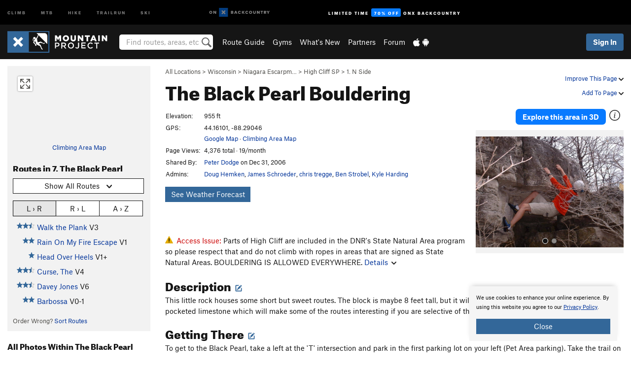

--- FILE ---
content_type: text/html; charset=utf-8
request_url: https://www.google.com/recaptcha/enterprise/anchor?ar=1&k=6LdFNV0jAAAAAJb9kqjVRGnzoAzDwSuJU1LLcyLn&co=aHR0cHM6Ly93d3cubW91bnRhaW5wcm9qZWN0LmNvbTo0NDM.&hl=en&v=PoyoqOPhxBO7pBk68S4YbpHZ&size=invisible&anchor-ms=20000&execute-ms=30000&cb=cmtjpiw5ifqw
body_size: 48423
content:
<!DOCTYPE HTML><html dir="ltr" lang="en"><head><meta http-equiv="Content-Type" content="text/html; charset=UTF-8">
<meta http-equiv="X-UA-Compatible" content="IE=edge">
<title>reCAPTCHA</title>
<style type="text/css">
/* cyrillic-ext */
@font-face {
  font-family: 'Roboto';
  font-style: normal;
  font-weight: 400;
  font-stretch: 100%;
  src: url(//fonts.gstatic.com/s/roboto/v48/KFO7CnqEu92Fr1ME7kSn66aGLdTylUAMa3GUBHMdazTgWw.woff2) format('woff2');
  unicode-range: U+0460-052F, U+1C80-1C8A, U+20B4, U+2DE0-2DFF, U+A640-A69F, U+FE2E-FE2F;
}
/* cyrillic */
@font-face {
  font-family: 'Roboto';
  font-style: normal;
  font-weight: 400;
  font-stretch: 100%;
  src: url(//fonts.gstatic.com/s/roboto/v48/KFO7CnqEu92Fr1ME7kSn66aGLdTylUAMa3iUBHMdazTgWw.woff2) format('woff2');
  unicode-range: U+0301, U+0400-045F, U+0490-0491, U+04B0-04B1, U+2116;
}
/* greek-ext */
@font-face {
  font-family: 'Roboto';
  font-style: normal;
  font-weight: 400;
  font-stretch: 100%;
  src: url(//fonts.gstatic.com/s/roboto/v48/KFO7CnqEu92Fr1ME7kSn66aGLdTylUAMa3CUBHMdazTgWw.woff2) format('woff2');
  unicode-range: U+1F00-1FFF;
}
/* greek */
@font-face {
  font-family: 'Roboto';
  font-style: normal;
  font-weight: 400;
  font-stretch: 100%;
  src: url(//fonts.gstatic.com/s/roboto/v48/KFO7CnqEu92Fr1ME7kSn66aGLdTylUAMa3-UBHMdazTgWw.woff2) format('woff2');
  unicode-range: U+0370-0377, U+037A-037F, U+0384-038A, U+038C, U+038E-03A1, U+03A3-03FF;
}
/* math */
@font-face {
  font-family: 'Roboto';
  font-style: normal;
  font-weight: 400;
  font-stretch: 100%;
  src: url(//fonts.gstatic.com/s/roboto/v48/KFO7CnqEu92Fr1ME7kSn66aGLdTylUAMawCUBHMdazTgWw.woff2) format('woff2');
  unicode-range: U+0302-0303, U+0305, U+0307-0308, U+0310, U+0312, U+0315, U+031A, U+0326-0327, U+032C, U+032F-0330, U+0332-0333, U+0338, U+033A, U+0346, U+034D, U+0391-03A1, U+03A3-03A9, U+03B1-03C9, U+03D1, U+03D5-03D6, U+03F0-03F1, U+03F4-03F5, U+2016-2017, U+2034-2038, U+203C, U+2040, U+2043, U+2047, U+2050, U+2057, U+205F, U+2070-2071, U+2074-208E, U+2090-209C, U+20D0-20DC, U+20E1, U+20E5-20EF, U+2100-2112, U+2114-2115, U+2117-2121, U+2123-214F, U+2190, U+2192, U+2194-21AE, U+21B0-21E5, U+21F1-21F2, U+21F4-2211, U+2213-2214, U+2216-22FF, U+2308-230B, U+2310, U+2319, U+231C-2321, U+2336-237A, U+237C, U+2395, U+239B-23B7, U+23D0, U+23DC-23E1, U+2474-2475, U+25AF, U+25B3, U+25B7, U+25BD, U+25C1, U+25CA, U+25CC, U+25FB, U+266D-266F, U+27C0-27FF, U+2900-2AFF, U+2B0E-2B11, U+2B30-2B4C, U+2BFE, U+3030, U+FF5B, U+FF5D, U+1D400-1D7FF, U+1EE00-1EEFF;
}
/* symbols */
@font-face {
  font-family: 'Roboto';
  font-style: normal;
  font-weight: 400;
  font-stretch: 100%;
  src: url(//fonts.gstatic.com/s/roboto/v48/KFO7CnqEu92Fr1ME7kSn66aGLdTylUAMaxKUBHMdazTgWw.woff2) format('woff2');
  unicode-range: U+0001-000C, U+000E-001F, U+007F-009F, U+20DD-20E0, U+20E2-20E4, U+2150-218F, U+2190, U+2192, U+2194-2199, U+21AF, U+21E6-21F0, U+21F3, U+2218-2219, U+2299, U+22C4-22C6, U+2300-243F, U+2440-244A, U+2460-24FF, U+25A0-27BF, U+2800-28FF, U+2921-2922, U+2981, U+29BF, U+29EB, U+2B00-2BFF, U+4DC0-4DFF, U+FFF9-FFFB, U+10140-1018E, U+10190-1019C, U+101A0, U+101D0-101FD, U+102E0-102FB, U+10E60-10E7E, U+1D2C0-1D2D3, U+1D2E0-1D37F, U+1F000-1F0FF, U+1F100-1F1AD, U+1F1E6-1F1FF, U+1F30D-1F30F, U+1F315, U+1F31C, U+1F31E, U+1F320-1F32C, U+1F336, U+1F378, U+1F37D, U+1F382, U+1F393-1F39F, U+1F3A7-1F3A8, U+1F3AC-1F3AF, U+1F3C2, U+1F3C4-1F3C6, U+1F3CA-1F3CE, U+1F3D4-1F3E0, U+1F3ED, U+1F3F1-1F3F3, U+1F3F5-1F3F7, U+1F408, U+1F415, U+1F41F, U+1F426, U+1F43F, U+1F441-1F442, U+1F444, U+1F446-1F449, U+1F44C-1F44E, U+1F453, U+1F46A, U+1F47D, U+1F4A3, U+1F4B0, U+1F4B3, U+1F4B9, U+1F4BB, U+1F4BF, U+1F4C8-1F4CB, U+1F4D6, U+1F4DA, U+1F4DF, U+1F4E3-1F4E6, U+1F4EA-1F4ED, U+1F4F7, U+1F4F9-1F4FB, U+1F4FD-1F4FE, U+1F503, U+1F507-1F50B, U+1F50D, U+1F512-1F513, U+1F53E-1F54A, U+1F54F-1F5FA, U+1F610, U+1F650-1F67F, U+1F687, U+1F68D, U+1F691, U+1F694, U+1F698, U+1F6AD, U+1F6B2, U+1F6B9-1F6BA, U+1F6BC, U+1F6C6-1F6CF, U+1F6D3-1F6D7, U+1F6E0-1F6EA, U+1F6F0-1F6F3, U+1F6F7-1F6FC, U+1F700-1F7FF, U+1F800-1F80B, U+1F810-1F847, U+1F850-1F859, U+1F860-1F887, U+1F890-1F8AD, U+1F8B0-1F8BB, U+1F8C0-1F8C1, U+1F900-1F90B, U+1F93B, U+1F946, U+1F984, U+1F996, U+1F9E9, U+1FA00-1FA6F, U+1FA70-1FA7C, U+1FA80-1FA89, U+1FA8F-1FAC6, U+1FACE-1FADC, U+1FADF-1FAE9, U+1FAF0-1FAF8, U+1FB00-1FBFF;
}
/* vietnamese */
@font-face {
  font-family: 'Roboto';
  font-style: normal;
  font-weight: 400;
  font-stretch: 100%;
  src: url(//fonts.gstatic.com/s/roboto/v48/KFO7CnqEu92Fr1ME7kSn66aGLdTylUAMa3OUBHMdazTgWw.woff2) format('woff2');
  unicode-range: U+0102-0103, U+0110-0111, U+0128-0129, U+0168-0169, U+01A0-01A1, U+01AF-01B0, U+0300-0301, U+0303-0304, U+0308-0309, U+0323, U+0329, U+1EA0-1EF9, U+20AB;
}
/* latin-ext */
@font-face {
  font-family: 'Roboto';
  font-style: normal;
  font-weight: 400;
  font-stretch: 100%;
  src: url(//fonts.gstatic.com/s/roboto/v48/KFO7CnqEu92Fr1ME7kSn66aGLdTylUAMa3KUBHMdazTgWw.woff2) format('woff2');
  unicode-range: U+0100-02BA, U+02BD-02C5, U+02C7-02CC, U+02CE-02D7, U+02DD-02FF, U+0304, U+0308, U+0329, U+1D00-1DBF, U+1E00-1E9F, U+1EF2-1EFF, U+2020, U+20A0-20AB, U+20AD-20C0, U+2113, U+2C60-2C7F, U+A720-A7FF;
}
/* latin */
@font-face {
  font-family: 'Roboto';
  font-style: normal;
  font-weight: 400;
  font-stretch: 100%;
  src: url(//fonts.gstatic.com/s/roboto/v48/KFO7CnqEu92Fr1ME7kSn66aGLdTylUAMa3yUBHMdazQ.woff2) format('woff2');
  unicode-range: U+0000-00FF, U+0131, U+0152-0153, U+02BB-02BC, U+02C6, U+02DA, U+02DC, U+0304, U+0308, U+0329, U+2000-206F, U+20AC, U+2122, U+2191, U+2193, U+2212, U+2215, U+FEFF, U+FFFD;
}
/* cyrillic-ext */
@font-face {
  font-family: 'Roboto';
  font-style: normal;
  font-weight: 500;
  font-stretch: 100%;
  src: url(//fonts.gstatic.com/s/roboto/v48/KFO7CnqEu92Fr1ME7kSn66aGLdTylUAMa3GUBHMdazTgWw.woff2) format('woff2');
  unicode-range: U+0460-052F, U+1C80-1C8A, U+20B4, U+2DE0-2DFF, U+A640-A69F, U+FE2E-FE2F;
}
/* cyrillic */
@font-face {
  font-family: 'Roboto';
  font-style: normal;
  font-weight: 500;
  font-stretch: 100%;
  src: url(//fonts.gstatic.com/s/roboto/v48/KFO7CnqEu92Fr1ME7kSn66aGLdTylUAMa3iUBHMdazTgWw.woff2) format('woff2');
  unicode-range: U+0301, U+0400-045F, U+0490-0491, U+04B0-04B1, U+2116;
}
/* greek-ext */
@font-face {
  font-family: 'Roboto';
  font-style: normal;
  font-weight: 500;
  font-stretch: 100%;
  src: url(//fonts.gstatic.com/s/roboto/v48/KFO7CnqEu92Fr1ME7kSn66aGLdTylUAMa3CUBHMdazTgWw.woff2) format('woff2');
  unicode-range: U+1F00-1FFF;
}
/* greek */
@font-face {
  font-family: 'Roboto';
  font-style: normal;
  font-weight: 500;
  font-stretch: 100%;
  src: url(//fonts.gstatic.com/s/roboto/v48/KFO7CnqEu92Fr1ME7kSn66aGLdTylUAMa3-UBHMdazTgWw.woff2) format('woff2');
  unicode-range: U+0370-0377, U+037A-037F, U+0384-038A, U+038C, U+038E-03A1, U+03A3-03FF;
}
/* math */
@font-face {
  font-family: 'Roboto';
  font-style: normal;
  font-weight: 500;
  font-stretch: 100%;
  src: url(//fonts.gstatic.com/s/roboto/v48/KFO7CnqEu92Fr1ME7kSn66aGLdTylUAMawCUBHMdazTgWw.woff2) format('woff2');
  unicode-range: U+0302-0303, U+0305, U+0307-0308, U+0310, U+0312, U+0315, U+031A, U+0326-0327, U+032C, U+032F-0330, U+0332-0333, U+0338, U+033A, U+0346, U+034D, U+0391-03A1, U+03A3-03A9, U+03B1-03C9, U+03D1, U+03D5-03D6, U+03F0-03F1, U+03F4-03F5, U+2016-2017, U+2034-2038, U+203C, U+2040, U+2043, U+2047, U+2050, U+2057, U+205F, U+2070-2071, U+2074-208E, U+2090-209C, U+20D0-20DC, U+20E1, U+20E5-20EF, U+2100-2112, U+2114-2115, U+2117-2121, U+2123-214F, U+2190, U+2192, U+2194-21AE, U+21B0-21E5, U+21F1-21F2, U+21F4-2211, U+2213-2214, U+2216-22FF, U+2308-230B, U+2310, U+2319, U+231C-2321, U+2336-237A, U+237C, U+2395, U+239B-23B7, U+23D0, U+23DC-23E1, U+2474-2475, U+25AF, U+25B3, U+25B7, U+25BD, U+25C1, U+25CA, U+25CC, U+25FB, U+266D-266F, U+27C0-27FF, U+2900-2AFF, U+2B0E-2B11, U+2B30-2B4C, U+2BFE, U+3030, U+FF5B, U+FF5D, U+1D400-1D7FF, U+1EE00-1EEFF;
}
/* symbols */
@font-face {
  font-family: 'Roboto';
  font-style: normal;
  font-weight: 500;
  font-stretch: 100%;
  src: url(//fonts.gstatic.com/s/roboto/v48/KFO7CnqEu92Fr1ME7kSn66aGLdTylUAMaxKUBHMdazTgWw.woff2) format('woff2');
  unicode-range: U+0001-000C, U+000E-001F, U+007F-009F, U+20DD-20E0, U+20E2-20E4, U+2150-218F, U+2190, U+2192, U+2194-2199, U+21AF, U+21E6-21F0, U+21F3, U+2218-2219, U+2299, U+22C4-22C6, U+2300-243F, U+2440-244A, U+2460-24FF, U+25A0-27BF, U+2800-28FF, U+2921-2922, U+2981, U+29BF, U+29EB, U+2B00-2BFF, U+4DC0-4DFF, U+FFF9-FFFB, U+10140-1018E, U+10190-1019C, U+101A0, U+101D0-101FD, U+102E0-102FB, U+10E60-10E7E, U+1D2C0-1D2D3, U+1D2E0-1D37F, U+1F000-1F0FF, U+1F100-1F1AD, U+1F1E6-1F1FF, U+1F30D-1F30F, U+1F315, U+1F31C, U+1F31E, U+1F320-1F32C, U+1F336, U+1F378, U+1F37D, U+1F382, U+1F393-1F39F, U+1F3A7-1F3A8, U+1F3AC-1F3AF, U+1F3C2, U+1F3C4-1F3C6, U+1F3CA-1F3CE, U+1F3D4-1F3E0, U+1F3ED, U+1F3F1-1F3F3, U+1F3F5-1F3F7, U+1F408, U+1F415, U+1F41F, U+1F426, U+1F43F, U+1F441-1F442, U+1F444, U+1F446-1F449, U+1F44C-1F44E, U+1F453, U+1F46A, U+1F47D, U+1F4A3, U+1F4B0, U+1F4B3, U+1F4B9, U+1F4BB, U+1F4BF, U+1F4C8-1F4CB, U+1F4D6, U+1F4DA, U+1F4DF, U+1F4E3-1F4E6, U+1F4EA-1F4ED, U+1F4F7, U+1F4F9-1F4FB, U+1F4FD-1F4FE, U+1F503, U+1F507-1F50B, U+1F50D, U+1F512-1F513, U+1F53E-1F54A, U+1F54F-1F5FA, U+1F610, U+1F650-1F67F, U+1F687, U+1F68D, U+1F691, U+1F694, U+1F698, U+1F6AD, U+1F6B2, U+1F6B9-1F6BA, U+1F6BC, U+1F6C6-1F6CF, U+1F6D3-1F6D7, U+1F6E0-1F6EA, U+1F6F0-1F6F3, U+1F6F7-1F6FC, U+1F700-1F7FF, U+1F800-1F80B, U+1F810-1F847, U+1F850-1F859, U+1F860-1F887, U+1F890-1F8AD, U+1F8B0-1F8BB, U+1F8C0-1F8C1, U+1F900-1F90B, U+1F93B, U+1F946, U+1F984, U+1F996, U+1F9E9, U+1FA00-1FA6F, U+1FA70-1FA7C, U+1FA80-1FA89, U+1FA8F-1FAC6, U+1FACE-1FADC, U+1FADF-1FAE9, U+1FAF0-1FAF8, U+1FB00-1FBFF;
}
/* vietnamese */
@font-face {
  font-family: 'Roboto';
  font-style: normal;
  font-weight: 500;
  font-stretch: 100%;
  src: url(//fonts.gstatic.com/s/roboto/v48/KFO7CnqEu92Fr1ME7kSn66aGLdTylUAMa3OUBHMdazTgWw.woff2) format('woff2');
  unicode-range: U+0102-0103, U+0110-0111, U+0128-0129, U+0168-0169, U+01A0-01A1, U+01AF-01B0, U+0300-0301, U+0303-0304, U+0308-0309, U+0323, U+0329, U+1EA0-1EF9, U+20AB;
}
/* latin-ext */
@font-face {
  font-family: 'Roboto';
  font-style: normal;
  font-weight: 500;
  font-stretch: 100%;
  src: url(//fonts.gstatic.com/s/roboto/v48/KFO7CnqEu92Fr1ME7kSn66aGLdTylUAMa3KUBHMdazTgWw.woff2) format('woff2');
  unicode-range: U+0100-02BA, U+02BD-02C5, U+02C7-02CC, U+02CE-02D7, U+02DD-02FF, U+0304, U+0308, U+0329, U+1D00-1DBF, U+1E00-1E9F, U+1EF2-1EFF, U+2020, U+20A0-20AB, U+20AD-20C0, U+2113, U+2C60-2C7F, U+A720-A7FF;
}
/* latin */
@font-face {
  font-family: 'Roboto';
  font-style: normal;
  font-weight: 500;
  font-stretch: 100%;
  src: url(//fonts.gstatic.com/s/roboto/v48/KFO7CnqEu92Fr1ME7kSn66aGLdTylUAMa3yUBHMdazQ.woff2) format('woff2');
  unicode-range: U+0000-00FF, U+0131, U+0152-0153, U+02BB-02BC, U+02C6, U+02DA, U+02DC, U+0304, U+0308, U+0329, U+2000-206F, U+20AC, U+2122, U+2191, U+2193, U+2212, U+2215, U+FEFF, U+FFFD;
}
/* cyrillic-ext */
@font-face {
  font-family: 'Roboto';
  font-style: normal;
  font-weight: 900;
  font-stretch: 100%;
  src: url(//fonts.gstatic.com/s/roboto/v48/KFO7CnqEu92Fr1ME7kSn66aGLdTylUAMa3GUBHMdazTgWw.woff2) format('woff2');
  unicode-range: U+0460-052F, U+1C80-1C8A, U+20B4, U+2DE0-2DFF, U+A640-A69F, U+FE2E-FE2F;
}
/* cyrillic */
@font-face {
  font-family: 'Roboto';
  font-style: normal;
  font-weight: 900;
  font-stretch: 100%;
  src: url(//fonts.gstatic.com/s/roboto/v48/KFO7CnqEu92Fr1ME7kSn66aGLdTylUAMa3iUBHMdazTgWw.woff2) format('woff2');
  unicode-range: U+0301, U+0400-045F, U+0490-0491, U+04B0-04B1, U+2116;
}
/* greek-ext */
@font-face {
  font-family: 'Roboto';
  font-style: normal;
  font-weight: 900;
  font-stretch: 100%;
  src: url(//fonts.gstatic.com/s/roboto/v48/KFO7CnqEu92Fr1ME7kSn66aGLdTylUAMa3CUBHMdazTgWw.woff2) format('woff2');
  unicode-range: U+1F00-1FFF;
}
/* greek */
@font-face {
  font-family: 'Roboto';
  font-style: normal;
  font-weight: 900;
  font-stretch: 100%;
  src: url(//fonts.gstatic.com/s/roboto/v48/KFO7CnqEu92Fr1ME7kSn66aGLdTylUAMa3-UBHMdazTgWw.woff2) format('woff2');
  unicode-range: U+0370-0377, U+037A-037F, U+0384-038A, U+038C, U+038E-03A1, U+03A3-03FF;
}
/* math */
@font-face {
  font-family: 'Roboto';
  font-style: normal;
  font-weight: 900;
  font-stretch: 100%;
  src: url(//fonts.gstatic.com/s/roboto/v48/KFO7CnqEu92Fr1ME7kSn66aGLdTylUAMawCUBHMdazTgWw.woff2) format('woff2');
  unicode-range: U+0302-0303, U+0305, U+0307-0308, U+0310, U+0312, U+0315, U+031A, U+0326-0327, U+032C, U+032F-0330, U+0332-0333, U+0338, U+033A, U+0346, U+034D, U+0391-03A1, U+03A3-03A9, U+03B1-03C9, U+03D1, U+03D5-03D6, U+03F0-03F1, U+03F4-03F5, U+2016-2017, U+2034-2038, U+203C, U+2040, U+2043, U+2047, U+2050, U+2057, U+205F, U+2070-2071, U+2074-208E, U+2090-209C, U+20D0-20DC, U+20E1, U+20E5-20EF, U+2100-2112, U+2114-2115, U+2117-2121, U+2123-214F, U+2190, U+2192, U+2194-21AE, U+21B0-21E5, U+21F1-21F2, U+21F4-2211, U+2213-2214, U+2216-22FF, U+2308-230B, U+2310, U+2319, U+231C-2321, U+2336-237A, U+237C, U+2395, U+239B-23B7, U+23D0, U+23DC-23E1, U+2474-2475, U+25AF, U+25B3, U+25B7, U+25BD, U+25C1, U+25CA, U+25CC, U+25FB, U+266D-266F, U+27C0-27FF, U+2900-2AFF, U+2B0E-2B11, U+2B30-2B4C, U+2BFE, U+3030, U+FF5B, U+FF5D, U+1D400-1D7FF, U+1EE00-1EEFF;
}
/* symbols */
@font-face {
  font-family: 'Roboto';
  font-style: normal;
  font-weight: 900;
  font-stretch: 100%;
  src: url(//fonts.gstatic.com/s/roboto/v48/KFO7CnqEu92Fr1ME7kSn66aGLdTylUAMaxKUBHMdazTgWw.woff2) format('woff2');
  unicode-range: U+0001-000C, U+000E-001F, U+007F-009F, U+20DD-20E0, U+20E2-20E4, U+2150-218F, U+2190, U+2192, U+2194-2199, U+21AF, U+21E6-21F0, U+21F3, U+2218-2219, U+2299, U+22C4-22C6, U+2300-243F, U+2440-244A, U+2460-24FF, U+25A0-27BF, U+2800-28FF, U+2921-2922, U+2981, U+29BF, U+29EB, U+2B00-2BFF, U+4DC0-4DFF, U+FFF9-FFFB, U+10140-1018E, U+10190-1019C, U+101A0, U+101D0-101FD, U+102E0-102FB, U+10E60-10E7E, U+1D2C0-1D2D3, U+1D2E0-1D37F, U+1F000-1F0FF, U+1F100-1F1AD, U+1F1E6-1F1FF, U+1F30D-1F30F, U+1F315, U+1F31C, U+1F31E, U+1F320-1F32C, U+1F336, U+1F378, U+1F37D, U+1F382, U+1F393-1F39F, U+1F3A7-1F3A8, U+1F3AC-1F3AF, U+1F3C2, U+1F3C4-1F3C6, U+1F3CA-1F3CE, U+1F3D4-1F3E0, U+1F3ED, U+1F3F1-1F3F3, U+1F3F5-1F3F7, U+1F408, U+1F415, U+1F41F, U+1F426, U+1F43F, U+1F441-1F442, U+1F444, U+1F446-1F449, U+1F44C-1F44E, U+1F453, U+1F46A, U+1F47D, U+1F4A3, U+1F4B0, U+1F4B3, U+1F4B9, U+1F4BB, U+1F4BF, U+1F4C8-1F4CB, U+1F4D6, U+1F4DA, U+1F4DF, U+1F4E3-1F4E6, U+1F4EA-1F4ED, U+1F4F7, U+1F4F9-1F4FB, U+1F4FD-1F4FE, U+1F503, U+1F507-1F50B, U+1F50D, U+1F512-1F513, U+1F53E-1F54A, U+1F54F-1F5FA, U+1F610, U+1F650-1F67F, U+1F687, U+1F68D, U+1F691, U+1F694, U+1F698, U+1F6AD, U+1F6B2, U+1F6B9-1F6BA, U+1F6BC, U+1F6C6-1F6CF, U+1F6D3-1F6D7, U+1F6E0-1F6EA, U+1F6F0-1F6F3, U+1F6F7-1F6FC, U+1F700-1F7FF, U+1F800-1F80B, U+1F810-1F847, U+1F850-1F859, U+1F860-1F887, U+1F890-1F8AD, U+1F8B0-1F8BB, U+1F8C0-1F8C1, U+1F900-1F90B, U+1F93B, U+1F946, U+1F984, U+1F996, U+1F9E9, U+1FA00-1FA6F, U+1FA70-1FA7C, U+1FA80-1FA89, U+1FA8F-1FAC6, U+1FACE-1FADC, U+1FADF-1FAE9, U+1FAF0-1FAF8, U+1FB00-1FBFF;
}
/* vietnamese */
@font-face {
  font-family: 'Roboto';
  font-style: normal;
  font-weight: 900;
  font-stretch: 100%;
  src: url(//fonts.gstatic.com/s/roboto/v48/KFO7CnqEu92Fr1ME7kSn66aGLdTylUAMa3OUBHMdazTgWw.woff2) format('woff2');
  unicode-range: U+0102-0103, U+0110-0111, U+0128-0129, U+0168-0169, U+01A0-01A1, U+01AF-01B0, U+0300-0301, U+0303-0304, U+0308-0309, U+0323, U+0329, U+1EA0-1EF9, U+20AB;
}
/* latin-ext */
@font-face {
  font-family: 'Roboto';
  font-style: normal;
  font-weight: 900;
  font-stretch: 100%;
  src: url(//fonts.gstatic.com/s/roboto/v48/KFO7CnqEu92Fr1ME7kSn66aGLdTylUAMa3KUBHMdazTgWw.woff2) format('woff2');
  unicode-range: U+0100-02BA, U+02BD-02C5, U+02C7-02CC, U+02CE-02D7, U+02DD-02FF, U+0304, U+0308, U+0329, U+1D00-1DBF, U+1E00-1E9F, U+1EF2-1EFF, U+2020, U+20A0-20AB, U+20AD-20C0, U+2113, U+2C60-2C7F, U+A720-A7FF;
}
/* latin */
@font-face {
  font-family: 'Roboto';
  font-style: normal;
  font-weight: 900;
  font-stretch: 100%;
  src: url(//fonts.gstatic.com/s/roboto/v48/KFO7CnqEu92Fr1ME7kSn66aGLdTylUAMa3yUBHMdazQ.woff2) format('woff2');
  unicode-range: U+0000-00FF, U+0131, U+0152-0153, U+02BB-02BC, U+02C6, U+02DA, U+02DC, U+0304, U+0308, U+0329, U+2000-206F, U+20AC, U+2122, U+2191, U+2193, U+2212, U+2215, U+FEFF, U+FFFD;
}

</style>
<link rel="stylesheet" type="text/css" href="https://www.gstatic.com/recaptcha/releases/PoyoqOPhxBO7pBk68S4YbpHZ/styles__ltr.css">
<script nonce="HPHvD2tz5ViEEyILbgcPmw" type="text/javascript">window['__recaptcha_api'] = 'https://www.google.com/recaptcha/enterprise/';</script>
<script type="text/javascript" src="https://www.gstatic.com/recaptcha/releases/PoyoqOPhxBO7pBk68S4YbpHZ/recaptcha__en.js" nonce="HPHvD2tz5ViEEyILbgcPmw">
      
    </script></head>
<body><div id="rc-anchor-alert" class="rc-anchor-alert"></div>
<input type="hidden" id="recaptcha-token" value="[base64]">
<script type="text/javascript" nonce="HPHvD2tz5ViEEyILbgcPmw">
      recaptcha.anchor.Main.init("[\x22ainput\x22,[\x22bgdata\x22,\x22\x22,\[base64]/[base64]/[base64]/[base64]/[base64]/[base64]/[base64]/[base64]/[base64]/[base64]\\u003d\x22,\[base64]\x22,\[base64]/AcONAsKOUHdTw7AsHMO8w5DDmxfCqsO2aCQDSywFw7/CojpJwqLDgCRIU8KZwodgRsO0w77DllnDqMOlwrXDul9dNibDosKsK1HDu1JHKQbDgsOmwoPDpcOBwrPCqBPCjMKEJhfChsKPwpotw7vDpm5Jw78eEcKYRMKjwrzDqMKyZk1Bw4/DhwYrWiJyXcK2w5pDT8OLwrPCiW7Duwt8RMOOBhfCjsOdworDpsK9wp3DuUtgaxgicB9nFsKew7ZHTEDDgsKADcK6YSTCgyHClSTCh8Obw5rCuifDjMKJwqPCoMOsAMOXM8OJJlHCp0cXc8K2w63DssKywpHDicKvw6F9wpNhw4DDhcKbVsKKwp/[base64]/CjcOKSzfCnAohwrfCnHYbwpJUw7TDs8KAw6ITFcO2wpHDonbDrm7DvcKMMktFecOpw5LDkMKiCWVvw6bCk8Kdwrl2L8Oww6TDh0hcw77DmRc6wpHDrSo2woJXA8K2wokkw5llbcOxe2jCqRFdd8KlwpTCkcOAw5LClMO1w6VfTC/CjMOawrfCgztxQMOGw6ZrZ8OZw5ZzTsOHw5LDpwp8w41UworCiS9nS8OWwr3DkMOSM8KZwpDDhMK6fsO+woDChyFvWXEMdQLCu8O7w491LMO0LCdKw6LDjnTDox7DnF8ZZ8K+w60DUMKCwrUtw6PDmcOJKWzDqsKIZ2vCi2/Cj8OPLcOqw5LChWYHwpbCj8OUw73DgsK4woPCrkEzI8OuPFh/w7DCqMK3wpvDh8OWworDk8KjwoUjw6RsVcK8w5zCiAMFU0g4w4EyW8KGwpDCq8Kvw6p/wrfCn8OQYcOCwqLCs8OQa1LDmsKIwpksw444w6taZH4ZwpNzM1MSOMKxUHbCt3EJPFM0w77DgMOHXsOLY8O2w4guw7BKw5TCpMK0wpfCv8KmOA7DvX/DmwdKVTbCvsOLwps3UgNEw47CqgJbwpDClsKZGMOuwp4jwqVOwpB7wrl1w4bDuWfCsm/[base64]/[base64]/[base64]/Cg8KuwplDwp7DjnYTw5JLwpdvEMKYwprCiw3DusKAY8KILxlXE8KTOy7CncONNh5oNsKXC8K5w5AawoLCkQ5pRsOXwrBpaybDr8KDw43Dm8Kmwrwkw6DChko9RcKxwoxhfSXDr8KyTsKUwp/Dj8OibMOpMsK2wodxYGIdwpbDqi0oRMOPwrXCmBk2RsK2wopMwoYoEBI7wpVKEBI4woFHwqoXXjhtwrjDn8OewrQ8wp1BDy/DucObFyvDlMKlPcO1wqbDsg4edcKuwqVpwpE0w6FOwqkpAWPDsQrDp8KbKsOiw4I4S8KGwoXCpsOjwp0vwosnSBM0wpbDlMOpLgVvdi/CvMOgw4kbw4QeSlM/[base64]/DmsKZwrPCnsOVPcKgw6TDmcOnw7Nzw4DCisOYw78YwrjCu8OXw4XDlj19w4/CuUrDocKSORvCqxrDpk/ChgEdVsOuIVbCrCNMwpo1w7I5woDCtTktwroDwqDDnMKqwpp2wpvDisKfKBtIJsKQT8ONO8K0wrvCnA/DpgnCnicLwprColPDunASTcKpw4fCvMKrw5DCksObw5jCo8Oma8KCw7fDulPDrwTDs8OXTsK1CsKPPlJKw7bDlW/[base64]/[base64]/JsKsw5wXwoUZRmdML0lAADHCn8O+L3chwpvCjsKJccKGA1vDjzfCphUdFy/Dp8KAA8KYUMOHw7/Dq2vDoi1Ww5TDnADCucOhwo05UMOYw6lKw7k3wqLDt8Ouw6rDj8OcZ8OvPQ02GsKNfXkEfcKgwqDDlDHCjsOkwrHCicOxGzTCrRY9X8O+EQLCmMO5G8O6QGLCmcKyVcODHMKHwr7DoDYMw5wswpDCisO7wpFWXwTDncO3w5MoGyV1w5d3MMO0FyLDisOPQXJhw6/CoHNWHsOcYTnCjMOywpbCpxHDoBfCqMK5w5/DvUInR8OrGjvCiDfDhsKmw6krwr/DiMOTw6sBCkfDkj0jwqMCSMOBQV9KecK5wo9/WsORwp/DvsOFMVjCpMKYw4DCuRDDkMKaw43Du8KAwo0vwpdBRFlMw7PCpwgbccK+w77CssKyR8O9w4/DgcKqwpVtEFN5MMKcO8KDwposJsOTDsOCCcOxwpHDs1zChC3DhsKSwrPDhsKxwplmRMOQwqPDiR0sJzfCowQmw6Zzwqk1wpnCqnLCmcOcw6TDglQIwq/Ct8OcfhHCv8Orw7piwpjCkjJow61hwqsrw5QwwozDhsOQW8OKw7I8wpgEAsOvPcKFTnDCqSXDhsO0RMO7Q8KfwrQOw7s0EMK4w4odwqUPwo8tMcOHw7nChcO9WXYMw74SwoLDrcOeM8Oew5rCksKUwoAYwqDDk8Kww5HDr8OxSlIdwqt6w7kAH0x/w6xZLMOIGsOQwqxQwrxowpHCkMKiwo8jNMKUwpHCrMK7GkPDlcKVYixow7weIE3CucOqCcOzwo7DlcKkwqDDihkpw4jDucKPw7U3w7rCu2XCtsOKwrTCqMKlwoUoAhPChmZTZMOAU8K9J8KcZsKpYsOTw7YdF0/[base64]/CcOoG0bCscKCwr8IwrLDmmfDgGtZw74kaSbDtMOAM8Kiw6jCmQl+TnZLQcKRJcKELCfDqsOJIMKKw5ZZVsKHwpJhd8KPwoMHd0jDocKnw6zCrMOgw4kRXR9ow5nDhVMXWH3CpTsJwpV2wp3Dh3V9w7ETHCR/[base64]/[base64]/CmjrDswfDuno4QcKWdBHCqUFhf8KGF8OtHsO3w6fDq8KdLTIaw6XCksOqw6YCUBdAX23Dlh1pw6HCm8K9dlTCs1ZmOj/DvXDDoMKNPAJ5aQzDqEU2w5BVwoTCisOvwrzDlVbCvsKQIsODw5rCrEc6wo/CjCnCunA+DwvDlRAywqZDRsKqw7hxw61Uwo4Pw6Irw75wGMO+w7w4w5TCpBMcGzHDkcK2YMO2Z8Orw4gBJ8ObZCjCh3VnwqrCjBfCqF8nwoc2w78HLEksESDDkzrDmMO4Q8OGUTfDv8KBw5dPXyJaw5/CgcKKfQDDvRdiw5rDhMKaw5HCpsOoScKBW35gYSZRwpwOwpZ/w5Mmw5fCgz/DjlfDt1Vrw5HDnAwVwoBNMElzw6fDiTbDusKYUDhxDRXDlFfCj8O3LVTCt8Kiw4NEB0Exwq4sCMKYPMK0w5BNw7QHF8OPScOZw4ptw7fCuxTCocKOwqp3a8O1w5ANaCvCjS9iNMOxC8O/GMO8AsKqV0/CsgTCjm/ClWXDpCDChsOLw6VxwrxawqbCvMKaw4PCln85w5EAHcOKwqfDlMKTwpnCnU9mNcKGfsKcw7BqFQHDnsOewq0fCMKZWcOENw/[base64]/wpPDu8Osw67CgcOyJX3DiiIQw6jDkcOtLsO3w5UPw7DChW3DuiTDj3fCk19JdsO4TiPDpS9uwpDDric7wr5Ow64cHkPDlsKnAsKxU8OfSMO2W8KUcMO6YzFeBMK9TsOibWVSwrLCojXCjXvCrHvCiwrDsVl+wrwEJMONClEYwofCpwpzEEjCjgEvw6zDuk/Dj8Kpw4LCo0Qrw6nDsRoZwqHCjcOvwp7DhsKWLnbClsKRayUJwoBywqdAwqfDiGHCnyDDgyBNV8Kjw7YgfcKQwpgfdV3DisOuIhl0CMKbw5PDvj3Dr3Q0US0ow4HDrcOuPMOGw4J4w5AEwrpfwqRqUsOywrPDkMOnMXzCscK+wp3Dh8O+Im7DqsOVw7/Cu1HCkXrDo8OmXBUlQcOKw4BGw4nCsmTDn8OCFcKrXwHDi2/DgMKpYcORKlYvw6Edb8OQwqEBF8OiIz0jwrXCjMOPwr1Ewp45aGjDkV05wobDg8KxwqDDpMKlwotCWhPCssKEbVpTwpLDksK6JzAwBcOcwovCpjrDjMOAfEw7wrLCsMKNZMOsUWzCjcObw63DvMOmw6/DuU52w7dkdAlRwoFhC0twP3vDlsO3B3zCtkXCp1nDksOjKFjCn8K9PA3ChHfCvHFHAMOswq/CqmXCoWojA27Cv37CpMOGw6ZkH3IAMcOJeMKWw5LCoMOBJlHDtwrChcKxEsOewp3DgsK7fWvDi2XCmzh3w6bChcOBHMOIUR9KWmbCm8KOO8O4K8K1AVnCtMKUDsKddTTDuw/DkcO4EsKcwq1vwpfClcOWwrfDiQ4XF0/Dn1EGwojCssKeT8K4wrfDrQ/CsMKhwrrDkMKXFk/CiMOuDEwiw5sdXnrCscOnw6bDssOzHWt5w5oJw7zDr3Fww4sUXmTCl39/w7/DqgzDlBfDkcO1SzfDucOMwoPDocKfw6h1Wi4LwrI8NcOxVcOZD13CnMKfwoPCqcO+OsKaw6N6GMOFwpvCo8KNw7p0AMKNXsKYcSLCpMOSwrcRwqxZw4HDr2XCjcOqw4HCiiTDmcKVwqHDlMKeZcO/[base64]/w7LCvcOSLxvCn8ORDkbCvsOfw6vCo3vCrcKrcsK4LcK+wqkTwpsww7zDtDzDoEjCq8KJw79EXmhsHMKLwp7DmE/[base64]/wpoOYsKLw7vCrHZaHjHDqj0ecHdpw4HCunzCh8KWw7nDunRjMsK5ZETCoAfDkQTDrQLDpQvDp8KPw67DkipWwo4zDsOOwrbCrEDCj8OBbMOuw4nDlQU/YGjDncO7wqTCgGk0Mw3DvMKpUsOmw7VCwoXDv8K2QlTCkj/CoBzCuMOuw6LDtUVwacOLNcKxAsKXwpRywrLCphHCs8O9w4l5DcKjM8OeXcKTR8KGwqB2w7pswqNTccOlwq/[base64]/Y1sLw6vDoy3CiMK+DMKZw7dAwpbCkcKVw7MMwqfDlUwtZ8Kaw6wdUncHf10nVEg6a8Oow6JQKDfCpx/[base64]/dVzDncKKw70FwofCn8KMw5zDmH/CjcKfwqrDmkHCs8Ouw5fCoC/DjMK7NwrCnMKVwojDsmTDnRPDkAEtw6xjKcORc8ONwozChRvChsOqw4lQe8KWwpfCm8KyfU0bwoXCiXPCl8KMwqpbw6w7YMK1ccKHEMObPD05wowgE8Kpwq/CjXfCpRZ3woXCocKkMMOSw64qWsKqST0Kw6UuwrUQWcKrOMKaRcOAXk58wqbCvcOuJxA+exd2DntARUzDhGEgDMOaXsObwrbDt8KGSAVvGMOBGj5wecKQwrjDsCNuw5JMIQXDoXpeUyLDoMOEw43DisKdLzLCh1xgNTTChFjDucObJFzCiBQLw7jCrcOnw7/CuwbCrUIlw4TCsMOiwpcww7jCqMORVMOoLcK9w6/[base64]/DqAVkGEVDworDp8OqPMKWG2TDnMOmwp5Hw6TDlMONL8KmwpJ7w7kZHTE5wqBqPlrCiA7Cvj/DqHLDsRXDh25CwqfDuyfDssOBw4zDoiXCrMO7ag1zwrtRwpEowo7DncOYVjVJwo85wploVcKTWMO8bMOnQjJgUcK1KwjDlcOVbcKHcwN/wqjDg8O3wpnDo8KJNF4ow5A6DR3DimTDucOOIMKsw6rDuRbDmcOTw40lwqI1woxSwpJww4LCtA5nw68cRwRawqnCscO/[base64]/DqsOxw7FEwo7DjXXCrBxBEic+GXxAesOhfiDCqCDDi8KTwr7ChcOHw40Vw4LCiBRCw7lUw6HDqsK+agYBP8Kie8O7Y8OSwr/CisOxw6XCl1jDlw16OMKsAsK2c8K4P8O2w6fDtXUUw6fDlls6w5MQw5JZwoLDpcKmw6PDmH/CoRTDgMOnOmzDkz3CssKQHlxOw71UwoHDvsORwpoCHDrCssONGUwnPng8M8OTwptOw6BABi98w4MNwoDClMOUw5vDk8OFwq5mc8Kgw7NRw7bDlcO/[base64]/[base64]/wrfCqDNdAsKiVCXDg8OOw70Bw74gNsO3EwnDnzbCgiAww40bw4nDg8K4wpDCgDg9I100eMOjGMOHB8OSw7nCnwVuwr3DgsObbjEFV8OVbMOjwrTDlMOWMynDq8K3w7wQw6QxAQjDhsKPJy/CgGhSw6LCm8Kxb8KNwojChE08w4zDksKVQMO6BMO+wrIRMF/CoRsVeWZHw4PCqDInfcKHw7bCo2XDlsKdwrVpIinCujzCtsOlwoItBwVyw5Q4C0zDuzPCvMO+Di0SwqDCvR54cAI1e2IUfT7DkyVtw6M5w5h5D8Khwot9asOiAcKlw5F9wo0abSo7w6rDtGA9w7gzP8Orw6MQwr/DgGjCkTspecOQw7gRwrpDVMOkw73DswLCkAHDs8KkwrzDlicRaw5uwpHDtAdsw73CsAfCpGrDiUsZwogDcMKcw4d8wpUBw7dnQcKrw4LDh8OMw6xRCx3DlMO+fCYGW8Ktb8OOEh3DgMOBIcKuIg5xIsKJSyDDg8O6w4DDo8KwcxnDmsOpw4fChMKOPDcVwrTCvA/CtVUzwoULCMK2w5MRw6EUUMKww4/ChC7CqSY8w4PCg8OWEjLDp8OEw6cLJsKGNDzDrUzDh8Oyw7XChy/DgMK+DhXCgRTDnh1mcsKpwr47w5Y5wq0uwplAwp4YT0Z1OAVFVcKOw4LDnMOuIHbDuj3CksOWw7cvwrnChcKsdgTCkXkMe8OhKMKbNhvDuHkmPsOAcR/[base64]/Cuyomw77Dmnsvc8Oiw4fDjV0ZJhFjw7PCqcOSSQ4+GcOIDcOsw67DuGnDo8OPOsKWw5JBwpbDtMKXw7fDkwfCmk7DhMKfw4LCr0jDpnPDrMOywp9iw4x/w7BKay90w4LDh8Krwo0ywrDDmMORRcKvw49kOMO2w4IaMVLCs1J8w5d4wow6wpALw43Cr8OKIEbCo0bDqA/CizrDhcKewr/CksOTWcOdWsOAaGNTw61Ew6PCpFrDtsO8DMO/[base64]/bC7CrijDksOmDMKtwpcTwpDCrMOBwrHDncKRYMOsw7rCv2lHccOQwofCvcKHGXnDqWQvNcO/IUpKw4DDn8OORwLDt3QlYcOUwqB9UWFteCXDlcKRw4dgbcOuBEbCtSbDm8KTw4hCwpVxwpXDr03Ds0EMwr/CqMKdwoZTEMKiDsOlDzfCqMKYHFcWwrtoD1Uzf13ChcKnw7ceUVNGN8KAwqjCgn3DqcKZw79Rw7lZwrTDpsKnLGBocsODJg7CoBPDkMO+w4VAOFHCscKAVU3DgcKowrBVwq8uw5l8VC7CrcKWMcOIBsKjf3JpwqfDrk9gAhXCh3A+CcK/ETYpwpXCscOuNzLCksK/GMKGw43CtsOkH8OFwoUGw5HDq8KRJcOgw67CssKrH8KaMVbDjSTCkSpjU8Klw4PCvsKnw6FtwoE7DcK+w75fFgzChw58PcO+EcK/aE4Kw5p5B8O0esKnw5fCisKiwr4qYz3CksKswrrDnTTCvTvCrMOIS8KhwqbDoU/Ds0/DlzbCsFw2wpM9asKjwqHCpMOew6lnwrPDrsOLMhcpw4Eud8KlYDtpwrk+wrrDoUZ6L2XCmTnDmcKzw6wZIsO5w4MywqEaw5rDqcOeNDUdw6jCvzcoLsKiMcKmbcOWwp/[base64]/[base64]/CtFwyw6bCpGsww7bCo8KoZUrCisOpwqrDjQ9nVkYfw4JaNV3DgncewoLCisKkwrLDqQfCssOUY3XCjEPCm1kzBwcmw6k+QMOmN8OBw7DChhfDuXfCjnonKyU6wpEaXsKKw7xDwqo/aVweBcO6JXDChcOjZWsIwrfDlkTChG3DiG/ChUxdG1Fcw4gXw7zDglHDuU3DnsK1w6AJwpPDlR0xMAUVwpjDvGxVLmdEQyHCsMOEw7spwp4Dw7Eea8KBDsK7w6A7wpsVUEXDqcOqw5JWw6fChh0qwpMvRMKyw5nCmcKlR8K/OHfDisKlw6nCoA9PU0gzwrAEPcKvQsKcYQTDjsOWw63Dl8KgHcOxEAI9PRgbwr/DsTpDw7HDo27DgWAvwoXDjMOtw5vCj2jDh8KTLhI7SsKww47DunNrwpfDpMOmwoXDisKINxrDkX1uEHhEWjzCnW/CqVPCiWsSwohMw5bDusOFG1wrw4nCmMKIwqY3Ak/[base64]/Cn8OXw7vDhD8HN8KNw4fDs8KkaQwiw4jDv8OiNXTCs14/fhTCgSogYMOkVxPDuFEOaE7DnsKdRiPDq101wqsoHMKnX8OCwo7DhcO6w5xtwq/Co2PCtMKlwqjDqmAFw4PDo8KOwrUww60nO8Ovw6A5LcOhSEkRwoXCuMKxw6JBwpxOwp/Ck8KASsOmFMO1EcK8DsKbw7sLNQ3Cl1rDrMOhwqUTccOhXMKYJDTDr8KRwpEzwrvCuTHDlUbCpsK4w7pWw6g7YsKTwpXDkcOAB8KKbMO2wrTDnEwawoZhTgdWwpYMwocCwpcOUGQ+wqnCgTY8UsKKwr9vw4/DvSXCszxHdCzDgWTCnsOzw6UswrvCjjzCrMONwrvCr8KIXxhhw7TDtMOCUMOdw5zDnh/CnnXCn8KSw5XDqcOPDDnDpj7CpQ7CmcKADMO3RGh+eHM3woHCgyNhw6zCr8OhPMOPwpnDqlFOwrtyVcKAw7VdLAsTMhLCpifCkGk0H8O7w45gEMOywpw+BQTCtUVWw77DrMKADsK/ecKvKMOzwrjCj8KMw59uwqMTa8K1WBHDtlE6wqDDqDnDgVAtw4YAQcO7wolUwqrCucOKwrFZTzQjwpPCicOKS1zCkcKHbMKnw6oAw7EEFMOpFcOnKcO0w6MrTMOjDizCl1ABRFwFw6zDlGglwp/DucKiT8KkdMOpw6/DhcKlLlnChMK8X0MwwoLCucOoLsOeJXHCkMOMVGnDscOCwptJwpExwqDDmcKwA39dFsK8YUDCu2pPAMKcHkzCvsKJwrpSRDPCnWfClXnCpTbDiTE2wox7w4rCsGPCsA9PY8ORcz98wrnCq8KqK3/CmDLDvsO/w78NwoYow7cKHhvClCHCvsKmw6x/woAnZW8Ww50cOsOScMO0Y8K0wpFVwofDmyclwovDmcKNSETChsKnw7t3w77CrcK3D8KbWn7DvQLDtiPDoEfDqDDCokN2wpcVwqHDt8O8wrorwpFmYsOkFRAEw7bCmcOTw7zDskJPw51bw6zCgMOlw59fWlXDtsK1dMObw5MMw4nCkcKACMKqbG5FwrtOOl0BwpnDpm/Du0fCl8KRwrNtIHXDscObDMOMw6YtHHzDmMOtOsKdw7/DocOzfsKNRTtIQsKZDzIXw6jCusKgEMOqw68ZJ8K2QRMlUEVvwqBFPMK9w7rCi2DCtyjDvw1ewqTCosOiw4/[base64]/OiwJwo0uKsOdw7HDsh5kZE1tLcK9wqsKwrZBwovCsMOjwqMLWsOmN8OvFC/DssOCw5tzesKfNwdgOMOgKSjDiQkRw6chJsO9AMOawr5zYDk/[base64]/DrQUfFztOa3IVendoL8KMTcKJwqwrNMOODsOKAcKtBsOgKMODJ8K4P8OQw64swrUvScOSw6Z1USs0FF0qG8OLPhMWIwg1wqzCisK8w4c9w4s/[base64]/Dm8OKw64mw57CuwXDt8O5w4PDrcKOw7bDtMOowpsbRi1lF1zDk2sZwrkmwrpiV35wL3rDpMO3w6jCoEXCkMO+FDfCuwPDvsKcE8KgUnnCh8O5U8KlwrpicUciQMOiwrhcw7nDtzNUwpTDtMOhacKXwqpcw5gQJcKRPwTCjMKhIsKdJw5ewp/CtcOvB8Ohw6s7wqpadARxwrTDuhEoB8KrBsKhXkE7wpkTw4rDhsOGIsKqw5lOAcK2IMOdZWVgwr/Cq8ODHcKlBcOXTMKORMKPUMKPGX8ZFsKAwqBcw47Cv8Kdw4hlCzHCisOSw6/ChDBwFj8/woTCvjkLw4XCrjHDuMOowqVCcwHCtsOlISLDiMKERhDCgiHCo3FVaMKDw4nDsMKIwrFzLMO/a8KwwpM8wqzCsWRVMMOUUMO/aw4ww6fDjEVKwowuKcKfQcOVNEzDum4OEsOVw7HDqDrCuMOTcsOXZFEBA2M/w4FwAj/Dgnsfw5nDj1nCvVlgFSrCngnDhMObw58Ow5XDsMKdIMOJRAJLXMOsw7E0Hm/[base64]/[base64]/[base64]/[base64]/[base64]/w6VNXyXCln/Ckj7Ci1HCusOhS03CkGEQZsKieGXCgcOWw6wqHzlLZ3BDY8O1wqPCuMOGNCvDmhwMBXgXfmDClgZURQowQhRXbMKKK3DDsMOqLcKhwojDkMKsXnohSAjCjcOGecO5w4zDqVrDt0DDu8OMwpLChiBVIsK8wrnClHjCrGfCvsKrwp/DhMOZdkJ9MHzDkEEbbBEBKsOBw6/[base64]/Du8OYM8KNJ8K2wq/CiEdBa3IrWcODwpfChsOWLsOVwqBqwpVCGzhlwpXChkUfw77DjglDw6/CkHdww5g4w5rDpA1nwrVfw7bCocKlTHfDiihLZsO1Z8KQwoPCvcOqTABGGMKiw6bCnAXDrMKIw5vDmMOuesKuMxYYSwAYw5/[base64]/CoQZyw59xw7bCi8KXw4PClsKBWRrDtU/Co8KGw5XCjMOTbcKAw5YewrfDv8KSFk4UQR4+B8KEwqPChjPCn2vCrz4Sw5kswrXCk8O9CMKWHhTDsVslTMOnwojCiERdbEwOwrfCuBd/[base64]/DvcKxwpU2wp3DjAkow5BTFngWSwzCikTCvUYQw7s0VMOXRhcMw4fDq8OTwpHDjDAHHsKdw4gUElIZwqXDvsKSwqLDhMOcw6DCocOgw4PDlcOGTWFBwq7Ckx1XCSfDhcOIKsONw5fDjcO8w49Ew6zCjcKow7nCq8OIGyDCqSdzw5/ChVPCgGTDgsOYw5EWScKPb8OMLgjDhys7w7XDiMO6wrJBwrjDscKYwpnCrVYcb8KTwp7Cq8Kwwo55fcOBAHvDjMK9cH/CkcOVLMKhBkgjeCZ7wohhaGVDR8OgYMK/w7PCi8K3w5gHbcK7TsKYPWVLDMKuw4rDtEfDt3jCrGvChClqXMKkW8OLwo9Rw416wrhJMnrCksKac1TDi8KuX8KIw7tjw545L8KIw5fCncO6wqzDthzCkMOSw43CuMOodWHCqisWWMOVwq/DpsKawrJSVCwXIBbCtwhswqfCkkItw7HCmcOuwrjCnsOnwqvDh2fCocOgw7LDim7CrhrCrMKwAEh5wqZlZ0bCjcOMw6/DoXfDqlrDvMOjEClHwq5LwoAde31QX1U1Qw5sEsKjO8OABMOlwqjCpy3Ck8Oww4JbYD93IWXCu1gOw4TDvMOAw5TCuFN9wqrDugRpw4rCoToowqBgRMK9w7ZRAMOrwqg/BQFKw53DhEwpAWkJIcKIw6IcFykdPcKbfw/DncK3VFrCncKCNMOtDXLDosOdw51WFcOAw6pCw4DDiFp/wrDChyHClUnCkcKswoTCrxZnIsOkw6wyKTPCqcK4Jmobw7FKHcOCTj8+EsO6woZLAMKpw4fCnk7CrsK4wpkpw6JkKMOZw40hQnETdSRyw40XfA/Do14Ew6fDv8KSTX0vacKDPsKhExBKwqTCvXd4RAxMPsKLwrHDqiEkwrRxwqNOMnHDpVDCmMKYNsKcwrrDnMO8wqfDhMKBGA/Cs8KrYxrChMOJwo9nwpbDncKlwqMjV8K2wpIUwrwkwqjDukQKw7VDQcO2wrArO8Kbw7/CtsO9woY3wrvDj8OCXsKHw6BVwqPCvA8iLcOBw70Lw6PCq1vClmbDsywkwrRWM0vClW3DrRUTwr/CncOMZh96w7tKMmXDh8Ouw5jCvC7DpTfDpGnCs8Opwqlqw7APw6XCpXfCocOQa8Kdw4MjdXNUw6kawr9LSktUYsKnw6lSwrrDlBk3woXClUXCm0/Cu2RkwpfDusK5w7bCqC4nwopiw7o1FMONwoDCsMOcwoPDo8KHckdbwrrCssKvVjzDjcOgw5Q7w6HDp8K4w7ZGbGnDkcKMPT/[base64]/DoxfCtTPCsS/CrMOKw63DtwUjw7dyacK4FMK2MMOcwqbCtMK8XMK/wqkvFXNLJ8K4b8KSw7ELwqBsfcK7wrYgcixsw711XMO3wpozw5vDm2BiYi3DpMOvwqvCmMOvBj7Cp8OFwpQvwqZ7w6VcZsOzY3J+J8OBcMOyKMObMEvCgWs/w5bDslsVwpBywrcAwqDDoHc5C8OVwrHDonAkw7XCrEzDjsK8O1XDt8OCKGBdLFkDIMKywqLDp1PDusO1w6vDkFTDq8OKVAPDtw58wqNCw5ZFwqfCksK0wqAqHcKHaRrCki3Cig/CgzjDqVs7w6fDvcKNIzA+w4MCJsOdw5QxOcORf2hfbMOdLsO9bMO+woPDhkTChkouJcOfFy/ChMKmwrbDoTpmwpFvMsODO8KFw53DgQZUw6HDhX4cw4zCosK5w6rDgcOywr3CjnjDt3UEw53CtFfDosK/OUQ/w7rDisKIPFrCpMKew4cyWUrDhlDCsMKgworCt0okwrHCliHCqsKrw7JTwoIxw53Duz85IMKPw5jDll4jH8OdRcK1JhzDqsOxSBbCk8K8wrAXwrktYAfDgMKxw7A6b8Olw70SecOnFsO2KsOvfhhiw4lGwq9qw5nClDjDq07DocKcwq/[base64]/CpCllwqvCgELDhGzDu8KrXG4Iw4rChAbDsR/DvMKzw6jCjcKFw5ZmwplDOCPDrXxow5nCqsKqTsKswqHCmsKBwpcSAsOIMsKPwoR9w58LexgRQjvDjMOkwobDoRvCrXjDqw7Dum0/eH0cdB3CncK8bWQEw6/[base64]/DrznDhkZFwoUfCg3CjGUsEsKbwrzCpF1Cw4PCgMO3aHoAw5PCsMOgw6HDssOgeDxKw4wPwqDCoGFicC3CgBbCusOnw7XCgVxuecKwCMONwojDr27CukTCh8O2IUlYw45jDWbDmsOPTcK/[base64]/w7cqwrHCtWknwqzCpw/DjMKBw4JFw5bDnMOkwrUmfsOkIcKmwoXDjMK9wrtbD38xw6Zaw47CgB/CoA4jUjw1FHPCi8KpSsKdwoVmEMOve8KrTRRgI8O8IjkdwoNvw7UDPsKHb8Kkwo7CnVfChQssPsKwwp/DoD0kJ8KuV8O9ZEoxw7DDgsKGMUHDuMKnw400QRTDm8KZw5NwecKiQRrDh1tVwoxLwpzDi8KEeMOwwq7CvMO/wrHCpEF/w47CisOoBDbDhMKTw5ZyNsKtOzQFO8KZXsOuw7HDvkQ1HsOuQcO0w6XCtB7CmcO0WsOoPg3CucKPDMK5w6g+cigka8K1fcO7w7LCpMKjwp9GWsKJS8Olw4hLw4zDh8K9WmrDrhA0wqZTEFVpw6/CiznCs8OnPH43wqVdD1LDpcKtwrnCv8O3w7fCqcKdwrbDogoVwr3Cj2vDpsKpwok7RyTDtsO/wrfCocKNwq1dw43DgygKDk7DijfCrEkGQn3Dvygjw53CuCogH8O5J1JTY8KLwp/DsMKdw7fDkmNsR8KSGsOrJMOww65yH8OFCsOkw7nDmW/DtMKPwoYBw4TCsAFHVXzCp8Osw5pYFGd8w5xjw454VcKXw77DgnwWw6JFEgzDkcO9w7lxw5LCgcOEGMKnGDBcInhNTMOyw5zCkcKqa0Nqw7lEwo3Dt8Okw5pww4bDujkzw6/Chh7CgVfCmcK6wqcswpHCicOdw7Ugw63DkMOaw5DDlsKpVcKqLDnDqlIGw5zCk8KCw5M/wqfDg8O9wqEhADHCvMOQw7lWw7R4wqTCjxMUw5Ybwo3DpHZywpwHFV/[base64]/ChMKdw5rDkMKOwrPDg8KHw70IS8ORw77Co8O9w5guSyjDuHgPC14gw6Qxw4NiwpbCs0nDiz8aC1HDnsOGVGfCoSPDssK4KRvCisKXw4rCpsKnf0R+OV5LBcKRwoguJQXDglpxw43Dvmt9w6UNwpjDi8OUIcOzw4/[base64]/P2IqwpZcKDbCkcKQwo/Di8KAw4jCrwHDnnF1w73CvcKUWsO7PFDCognDrWDDuMKiSQpSQjDChQLDtcKGwppqbQJdw5DDuBAARkjCqVrDuwAOVzjCp8KSUMOxFylJwo1wCcKfw5MPemYaVsOvw6fChcKSBQtSwrvDscKpMXNRWMO/[base64]/[base64]/Cqn9OOMKNwojDoX0bw5tVR8Opwr7ChsOnwrVOT8K/BhxAwqrDosK/c8KYasKIGcKHwocTw47DtGQ6w7xyCBYew7PDtMO5wqrCs0RwW8O7w4LDssOsYMOuEcOoczk1w5BHw53DisKawpTCn8OqC8ORwoFJwoYmXsK/wrDCm01NQMOQEMO0wr1dCFLDgHHCunLDr2LDhsKDw5hGw7TDhcOYw7sLKhvCoXvDsTpAw4ghX17CkBLCl8K1w4xiJHY2wonCmcK0w4nCssKuEylWw74xw5xUGTEOfcKnVwfDk8O0w7DCoMKEwpfDjcOfwq/[base64]/wrcLw7UNw7p2wowRT1TDmnXCnnrDnQZ6wovCpsOqc8Oiw5DCgMKzw6fDqMOIworDjcK2wqPDqcO4IzJjZWkuwqbCsiI4VMKtJsK9CcKzwr5Mwr3Dqx0gwooUwp9AwolfZnAbw7cNTFQyFMKCPcO9PW82w6bDpMOrw7vDnhENL8O/[base64]/Dg2/CnmkDwrM2w6dLwrAPdMOvW8K3wq8KT2HDq1TCvnXCn8OGTjl5UBk2w53DlGk1AsKSwphUwpgYw4/DkULDtMKoLcKKdMKIJcObwpAwwocaKXYYLV9Nwp4YwqEEw70mSQDDjsKsL8K9w5dDwrjCusK7w6jCh2hhworCuMKXd8KCwp7CpcKgK3XCo17DsMO/wqTDvsKPPsOOHyfCvsKwwoPDnSHCqsO/[base64]/DnC4gZV8UwovDqMOXOSXCocKGLG3CmsK+HAfDogTDuUjDqETCnsKEw4cGw47Dg1wjXlrDkMOlZMOxw6xIXnrDlsKfDCRAwrJ/KS4SD0crwojCkcOiwo1kwrvClcOeF8KbA8KhdSLDkMKyJMOYGcO7w4t5WDrDt8OEG8OMOcKTwqxKAjx4wrTDqUgjDcKMw7TDlsKcwpxZw4DCtg9NJxVcKsKHAsKSw5USwpBoPMKLbVlewqzCvk7DhFjCisK/[base64]/CkDXDkV7Dv8KETRnCgVnChMOpdMK5wrLCjcO6wrRFwq/[base64]/Csz3CqVFkw5JRHHNdVMKkwqvCtH/DugJUwpXCjHjCocOPQ8KXwrEpwqzDqcKHw6sAwqXCiMKPwoxew41bwpvDl8Ofw6PCpD/DmzbCnsO5dWTCmcKyFsOiwoHCtkvDkcKqw6d/VsK4w445DMOJdcKKwpQwFsKLwqnDu8OwVDrClDXDpxwcwoAPWXtgLz3Cs1bDoMOwKxFRw4kywrhdw47DiMK3w70VAMKMw5R2wqEZwrXDox7DpXDDrsOsw7rDtA/CscOEwpTDuDbClsO1ecKOGxjChxbCnkDCrsOuMV5Jwr/Dq8Ozw4BufSFnw5TDlFfDm8KdewTCtsOyw73CpMK8wpfCgsKjw7E4wp/Cu2PCtivCukLDmcKkL1DDosKvBcO8aMOSDnBzw6PDjkXDngJSw6DDiMOcw4FZbcKiPjVyAsKow4NuwrnChcO3H8KIZyRawqHDtDzDlVQ4GTrDt8OHw5RLw5tSwrvCuHDDqsOsS8OCwr54NcO3H8Kyw73Du2w1F8OTUUTCpw/DrG8FT8Oqw6TDnH0vasK8w7tKIsOEUUvCtcKQA8O0VcK/BA7CmMOVLcK4FVkGSnrDvMKpesKQwpB3CjZZw4gDXsKew6HDsMOzOcKCwrBtSF/Dt07CqX57E8KJI8O5w5rDqAPDiMKEAsOfGVnCnMOdAWAiaCLCpCjCmsOzw6PDhQPDsXlMw51Zbh4QLF9ndsKywrbDtRHCkzDDlcOkw6k6wqJPwokMS8O/dsOkw4dhGHs5OlHDtnY7fMOKwqB2wp3Ci8OPecK9woXCtcOPwqzDlsObLcKAw656AsOJwqTDv8Oyw6PDlsOFw6ZlVMKQY8ObwpfCkcKQw4thwqvDncO2TCUiBDsCw6lqbnsSw6w8w60hbU7CscKsw5F9wolmZDDDhsO/[base64]/CrmR8QsK4wqTDssOzw4hGw4gIw6bCg03DjylyB8OvwrbCk8KUHRd/[base64]/DrsKlQXfCiB4eS8KtbjDDmMONwoLDlV43U8KifMOLwq0uwqrCssOsJDEYwprCnMOowrcDdSTCj8KMw6tRw5fCrsKMP8OCfSRSwoDCncOww65iwr7CvU7DhzAUe8K2woYUMEQiJ8KjW8O8wonDucODw4nCucK0w6JEwoLCt8K8OMOtC8OJRh/Ct8KrwoVtwrknwrw2byXCpxLChCVOP8OuC1TCmcKWNcK3fW/ChMOhB8OkHHTDqMOhXSLCrB/DvMOAEsKzJB3DscK0QnM9XnZTXMO1ew8Hw6BOecKsw6djw7DCvWMPwp3ChMKIw4PCscKBSMKLKRgsDxcqcAPDkMOvIhlNLsKiUHTCqcKJw5rDjkgKw4fCtcOYQ2sqwrQCd8KwZsKbZhnCgMKDwoYRNkPCl8ORKcOjwo4twpPChw/Csx/CjwhSw58dwq7DtsKowoszam3Ci8OywoXCpAJXw53DpcKKCMK3w5nDoTfDvcOnwpXCtMOqwonDpcOlwpjDk3zDg8O3w7tOZidBwqXCmsOzw6/DlhJlAm7DuEYZHsK5CMOvwovCi8KHwrYIwpUXIsKHfTHCl3jDs3jCqMOQCcK3w6Q8EsOdGsK9wqbDqsOKRcOEGsO4wqvCqWopV8OqNBnCnn/DnGbDsVMsw54vAkvDvsKbwpbDlcK9JMKXMMK+YcKoVsK6HGZaw4YaBhInwpnCk8OILTXDnsKvCcO2woEvwrozUMOVwp3DisKCCMOVMzHDlMKWIw9sSEzCp2Acw64QwpjDqMKfQ8KmasKuw45Jwr0SJF9OBhDCv8OjwpzDp8KOQEBNGcOWGi0Pw4dtBHZ/BsOCbsOiCDfChSDCoj5gwrnCmGrDkAPCqWhTw4lVMTwYEMKkZMKsL29GICFWMcOlwrTDtRjDtsOLworDv37CtsKSwrkqHmbCjsKRJsKSWlFfw5ZywonCtcKYwqDDscKww5lfdcKbw6V5cMK7OVxVNV3CtV7DlxjDpcKZw7nCjsK/[base64]/[base64]/TSHCvD/[base64]/N8K/KANTwq/Dp1kDIsKYw7TCu8KeNMK5w5fDh8ObaSgEOsO2PMOdwqXCk0rDlcKzV0zCt8O4ZS3Dm8KBbBwqw55nwrQnw5zCsErDqMOyw7cTYMOzCMOSKMK0HMO9W8KFPMK7DcOvwoYfwosgwoUfwp94X8KVZkzDrsKSdzEnQB1zJ8ODe8O3DMKvwo1TZW/CtGrCmVPDg8K9w6Z5Tw3CrMKkwrvCjMOJwpXCtsOKw5hwX8K7GT0XwrHCv8OvXyzDq0N7N8OyJnHDocOPwolkNcKcwqJjw5jDlcO2Ckggw4bCusKEMX4tw7PDkjnCl0bCsMOjV8OhJR8Cw6/[base64]/DgsK7Y3sGWcKnTxhIwoDDkz/Ck8OYTlbCvsOuDcO1w5XCicOtw6rCjsK1wpvCihcfwoMQfMKgw6Y0w6pgw53CilrDl8KFbgLDrMOlL3TDjcOgd3w6IMO6SMOpwq3CvsOrw6nDvWIWI3LDtcKswqFKwrjDnwDCn8KWw7bDn8ORw70sw7TDgsKEXD/DuQ5BARHDtSpHw7oDP1/DmxjCpsO0SzTDpcKLwqQxKjxzX8OVJ8K1w53DjsK3woPChVIeRG/Dk8KiB8K6w5V8PlTDnsOHwpvDnEI6RhTCv8O0QMKdwoHCiyRBwrsewrnCv8OrVsOpw4HCiX3Cqj4Bwq/DuxJDw4nDu8KIwqjDksOqRMOcw4HCh0TCtkzCim9iw5jCinTCrMOIRnkAHMOfw5/DmQdkNQDDq8ONEsKAwrrDoCvDp8OwOsOUBz8VSsObCMO1YSoRT8OSM8KgwqLChsKFw5fDpApaw79Cw6/DlcOVPMK6fcK/PsKYMsO1f8Ktw5PDvWDCqW/DplpnI8KAw6zCmsO+woPCusK4IcKfwrvCoBAZbBDDhRTDiUUUMMOXw5fCqiLCsmciDcOSwqt5wp1JXDjCi1I3UMODwoDChcOiw5hgbsK3P8KKw4pMwpkrwqfDpsKQwrMgH0fCmcKbw4gFwrswaMO5IcK+\x22],null,[\x22conf\x22,null,\x226LdFNV0jAAAAAJb9kqjVRGnzoAzDwSuJU1LLcyLn\x22,0,null,null,null,1,[21,125,63,73,95,87,41,43,42,83,102,105,109,121],[1017145,942],0,null,null,null,null,0,null,0,null,700,1,null,0,\[base64]/76lBhnEnQkZnOKMAhnM8xEZ\x22,0,0,null,null,1,null,0,0,null,null,null,0],\x22https://www.mountainproject.com:443\x22,null,[3,1,1],null,null,null,1,3600,[\x22https://www.google.com/intl/en/policies/privacy/\x22,\x22https://www.google.com/intl/en/policies/terms/\x22],\x22lEIGU9dAZZsRIt2w4aHeZbkW43Pwg0lmDw7sjNYkKnI\\u003d\x22,1,0,null,1,1768850445815,0,0,[180,87,14,237,193],null,[241,242,81,39],\x22RC-ZgGDkVfaArbRVg\x22,null,null,null,null,null,\x220dAFcWeA7wN_ojjpg_F5bazmpqil4hARQFNmGF6i_Z-ZZHbwwa7ujP_AsjNzIVgC7x5odjLB68T-QP6w0BCiu19X1mrM8yLfyY9Q\x22,1768933245924]");
    </script></body></html>

--- FILE ---
content_type: text/html; charset=utf-8
request_url: https://www.google.com/recaptcha/api2/aframe
body_size: -247
content:
<!DOCTYPE HTML><html><head><meta http-equiv="content-type" content="text/html; charset=UTF-8"></head><body><script nonce="Kk9KeKTF4a6ikPwelLWZhA">/** Anti-fraud and anti-abuse applications only. See google.com/recaptcha */ try{var clients={'sodar':'https://pagead2.googlesyndication.com/pagead/sodar?'};window.addEventListener("message",function(a){try{if(a.source===window.parent){var b=JSON.parse(a.data);var c=clients[b['id']];if(c){var d=document.createElement('img');d.src=c+b['params']+'&rc='+(localStorage.getItem("rc::a")?sessionStorage.getItem("rc::b"):"");window.document.body.appendChild(d);sessionStorage.setItem("rc::e",parseInt(sessionStorage.getItem("rc::e")||0)+1);localStorage.setItem("rc::h",'1768846847034');}}}catch(b){}});window.parent.postMessage("_grecaptcha_ready", "*");}catch(b){}</script></body></html>

--- FILE ---
content_type: text/javascript; charset=utf-8
request_url: https://app.link/_r?sdk=web2.86.5&branch_key=key_live_pjQ0EKK0ulHZ2Vn7cvVJNidguqosf7sF&callback=branch_callback__0
body_size: 73
content:
/**/ typeof branch_callback__0 === 'function' && branch_callback__0("1541862285451846982");

--- FILE ---
content_type: text/javascript; charset=utf-8
request_url: https://www.mountainproject.com/js/suncalc-ap.js?id=c70335fe0ba7bf9145ec32e119a88e7b
body_size: 79129
content:
(()=>{var X={279:X=>{!function(){"use strict";var W=Math.PI,Y=Math.sin,T=Math.cos,S=Math.tan,t=Math.asin,V=Math.atan2,e=Math.acos,U=W/180,r=864e5,i=2440588,a=2451545;function n(X){return new Date((X+.5-i)*r)}function A(X){return function(X){return X.valueOf()/r-.5+i}(X)-a}var s=23.4397*U;function o(X,W){return V(Y(X)*T(s)-S(W)*Y(s),T(X))}function Z(X,W){return t(Y(W)*T(s)+T(W)*Y(s)*Y(X))}function l(X,W,t){return V(Y(X),T(X)*Y(W)-S(t)*T(W))}function J(X,W,S){return t(Y(W)*Y(S)+T(W)*T(S)*T(X))}function c(X,W){return U*(280.16+360.9856235*X)-W}function h(X){return U*(357.5291+.98560028*X)}function B(X){return X+U*(1.9148*Y(X)+.02*Y(2*X)+3e-4*Y(3*X))+102.9372*U+W}function u(X){var W=B(h(X));return{dec:Z(W,0),ra:o(W,0)}}var E={getPosition:function(X,W,Y){var T=U*-Y,S=U*W,t=A(X),V=u(t),e=c(t,T)-V.ra;return{azimuth:l(e,S,V.dec),altitude:J(e,S,V.dec)}}},C=E.times=[[-.833,"sunrise","sunset"],[-.3,"sunriseEnd","sunsetStart"],[-6,"dawn","dusk"],[-12,"nauticalDawn","nauticalDusk"],[-18,"nightEnd","night"],[6,"goldenHourEnd","goldenHour"]];E.addTime=function(X,W,Y){C.push([X,W,Y])};var N=9e-4;function f(X,Y,T){return N+(X+Y)/(2*W)+T}function H(X,W,T){return a+X+.0053*Y(W)-.0069*Y(2*T)}function D(X,W,S,t,V,U,r){var i=function(X,W,S){return e((Y(X)-Y(W)*Y(S))/(T(W)*T(S)))}(X,S,t);return H(f(i,W,V),U,r)}function M(X){var W=U*(134.963+13.064993*X),S=U*(93.272+13.22935*X),t=U*(218.316+13.176396*X)+6.289*U*Y(W),V=5.128*U*Y(S),e=385001-20905*T(W);return{ra:o(t,V),dec:Z(t,V),dist:e}}function K(X,W){return new Date(X.valueOf()+W*r/24)}E.getTimes=function(X,Y,T){var S,t,V,e,r,i=U*-T,a=U*Y,s=function(X,Y){return Math.round(X-N-Y/(2*W))}(A(X),i),o=f(0,i,s),l=h(o),J=B(l),c=Z(J,0),u=H(o,l,J),E={solarNoon:n(u),nadir:n(u-.5)};for(S=0,t=C.length;S<t;S+=1)r=u-((e=D((V=C[S])[0]*U,i,a,c,s,l,J))-u),E[V[1]]=n(r),E[V[2]]=n(e);return E},E.getMoonPosition=function(X,W,t){var e=U*-t,r=U*W,i=A(X),a=M(i),n=c(i,e)-a.ra,s=J(n,r,a.dec),o=V(Y(n),S(r)*T(a.dec)-Y(a.dec)*T(n));return s+=function(X){return X<0&&(X=0),2967e-7/Math.tan(X+.00312536/(X+.08901179))}(s),{azimuth:l(n,r,a.dec),altitude:s,distance:a.dist,parallacticAngle:o}},E.getMoonIllumination=function(X){var W=A(X||new Date),S=u(W),t=M(W),U=149598e3,r=e(Y(S.dec)*Y(t.dec)+T(S.dec)*T(t.dec)*T(S.ra-t.ra)),i=V(U*Y(r),t.dist-U*T(r)),a=V(T(S.dec)*Y(S.ra-t.ra),Y(S.dec)*T(t.dec)-T(S.dec)*Y(t.dec)*T(S.ra-t.ra));return{fraction:(1+T(i))/2,phase:.5+.5*i*(a<0?-1:1)/Math.PI,angle:a}},E.getMoonTimes=function(X,W,Y,T){var S=new Date(X);T?S.setUTCHours(0,0,0,0):S.setHours(0,0,0,0);for(var t,V,e,r,i,a,n,A,s,o,Z,l,J,c=.133*U,h=E.getMoonPosition(S,W,Y).altitude-c,B=1;B<=24&&(t=E.getMoonPosition(K(S,B),W,Y).altitude-c,A=((i=(h+(V=E.getMoonPosition(K(S,B+1),W,Y).altitude-c))/2-t)*(n=-(a=(V-h)/2)/(2*i))+a)*n+t,o=0,(s=a*a-4*i*t)>=0&&(Z=n-(J=Math.sqrt(s)/(2*Math.abs(i))),l=n+J,Math.abs(Z)<=1&&o++,Math.abs(l)<=1&&o++,Z<-1&&(Z=l)),1===o?h<0?e=B+Z:r=B+Z:2===o&&(e=B+(A<0?l:Z),r=B+(A<0?Z:l)),!e||!r);B+=2)h=V;var u={};return e&&(u.rise=K(S,e)),r&&(u.set=K(S,r)),e||r||(u[A>0?"alwaysUp":"alwaysDown"]=!0),u},X.exports=E}()},612:X=>{X.exports=function(X,W){"use strict";var Y="ZBZCZCZDZDZEZEZFZFZGZGZHU9U9U9V%U%U%U%U%U%U%ZMZNZNZOZOZPZPZQZQZRZRZSZSZTZTZUZUZVZVZWZWZXZXZYZYZZZBZCZCZDZDZEZEVJVJTEV.V.##U9#$#%U%U%U%U%U%#&U%ZNZNVLVLVLVLY-Y-Y-Y-Y-W=W=W=W=W=W=ZVX*X*X*X*X*ZYZZVPUV#'T)T)VG#(#)#*#+TE#,#-U9U9V%U%U%U%U%U%#.VLVLZNY.#/#0#1Y-Y-Y-#2X-#3#4W=W=#5#6X+#7#8#9#:#;VPVP#<#=#>T)T)#?#@#A#B#C#D#E#F#G#H#IU%U%U%U%X5X5#J#KY.#L#M#N#OY-#P#Q#RX-#S#TW=#U#V#WX+#X#Y#Z$#$$$%$&T($'$(T)T)$)$*$+$,$-$.$/$0$1$2$3$4U%U%ZLZLZM$5$6$7$8$9$:$;$<$=$>$?$@$A$B$C$D$E$F$GX+$H$I$JW8W8T(T(T(ZCZDZDZEVF$K$L$M$N$O$P$Q$R$S$TV:ZKZLZLZMXR$U$V$W$X$Y$Z%#%$%%%&%'%(%)%*%+%,%-%.%/%0%1%2W8ZYT(ZBZCZCZDZDZEZEUA%3%4%5TK%6%7%8%9U-ZKZKX/X/ZM%:%;%<%=%>%?%@%A%B%C%D%E%FX'%G%H%I%J%K%L%M%NZXZYZYZZZBZCZCZDZDZEZEUA%O%P%QTK%RUTZIX0ZJZKZKZLX/X4%S%TS/%U%V%W%X%Y%Z&#&$&%&&WT&'WTWTWT&(&)X$ZXZXZYZYZZZ1Z+Z+ZDZDZEZEZF&*&+&,&-&.&/USZJZJZKZKZLZL&0&1&2S/&3&4&5&6&7&8&9&:&;&<&=&>&?&@&A&BX$X$ZXX$ZYZYZZZBZ+Z+Z+ZDZEZEZFUM&C&D&E&F&G&H&IZJZKZKZLX2&J&K&L&M&N&OSG&P&Q&R&SWEW<W<&T&U&V&W&X&YZWX$Z<ZXZYZ@ZZZBZCZCZDZDZEZEZFZFZGZG&Z'#'$'%'&''ZKZKZLX2'(')'*'+','-'.'/'0'1VMZRW<'2ZT'3'4'5'6WDZ7YX'7YXZ/Z/ZZZBZCZ,Z,ZDZEZEZFZFZGZGZ'Z''8'9':';'<ZKZLZLZM'='>'?'@'A'B'C'D'EZRZRYPW'ZT'F'G'H'I'J'KW5YXYX'L'MZ>Z#Z#ZCZ,ZDZEZEZFZFZGZGZ''N'O'P'Q'R'S'T'UZLZMZMZNSP'V'W'X'Y'ZZQYOZRYJZSZTZTW4(#($(%W5(&Z:('Z)Z2Z>((()Z;Z,Z=Z0ZEZFZFZGZGZHU@U@(*(+(,(-(.(/ZLZMX7ZNZNSM(0(1(2(3(4YQZRYJZSZTYLZU(5(6(7(8(9(:(;Z)(<(=(>Z3Z;Z=Z=Z=ZEZFZFZGZGZHZHU@(?(@(A(B(CZLZLZMZMX7ZN(D(E(F(G(HYI(IYQZSZSZTZTZUZUXCXC(J(K(LX:Z5(MZ%(NZCZCZ=Z=Z(Z(Z8ZFYYZGZHZHV4(O(P(QV6V6ZLZLZMZMZNZNT'(R(S(TYIYIZRZRZSZSZTZTZUZUXCXC(U(V(W(XZYZ5ZZYUZCZCZDZDZEZEZFZFZGZGZHZHV4(Y(Z)#V6ZKZLZLZMX7ZNZNZOSD)$SDZQZQZRZRZSZSZTZTZUZUXC)%)&)')(XDXAYUYUYWZCZCZDZDZEZEZFZFZGZGZHZHV4)))*T-ZKZKZLZLZMX7ZNZNZOZOZPZPZQZQZRZRZSYNZTZTZUZUZVZVZW)+),XBZYYUYUZBZCZCZDZDZEZEZFZFZGZGZHZHV,)-).X8ZKZKZLZLZMZMZNZNZOZOZPSDSDYNYNZRYNZSZTZTZUZUZVZVZWZWZXZXZYYUYUZBZCZCZDZDZEZEZFZFZGZGZHZHV,)/[base64].U9V.)/U9U9VAVAU%).)/VAU%U%U%U%ZCT)).T)ZEVJ).VJVJVJVJVJVJVJ)-).VJTETETE)-V.TE).V.).V.U9V7V7).ZMVLVL).)/Y.Y.)/)0ZPZP)0Y-Y-X-Y-)0X-)0X-X-W=W=)0W=W=)0)1)2)2X+)3X+X+X*X+)3X*)3)4X*)4WVWVWVWVWVWVWVZYZYWV)3VPVPVPUV)2UVUVUV)2T))3T))3VG)4VG)4)5VG)6VJVJVJVJVJVJVJVJTETEVJVJTEV.VJV.)2V.V.V.)2)3V.U9U9U9U9)3U9)3VD)4V%V%)4V%X5ZMZMX3ZNZNX3Y&Y.)2Y.)3)3)4Y;)5)5)6XU)7)7Y-)8Y-Y-Y-)8)9Y-)9):););)<X-X-X-X-)<)=W=W=X-W=W=W=W=W=X+);)<)=X+X+)=)>X+X*X+)>W;WV)>X*)>WV)?)@)@WBWBWB)@VP)AW8VPVP)A)BVPVPVPVPUVUV)AUV)AT))BT))B)CZEV8)C)D)E)FVF)FVF)GTWTW)GTW)GV0)HV0)HVH)IVH)IV.VHVHV.U9)IVDU9)I)J)KVD)KVDVDVD)K)L)MZJZJ)MV:Y&Y&ZM)MY&Y&)MY&ZNY.Y&)M)M)N)O)PY;)P)Q)R)R)S)T)UY-Y-)UY-Y-Y-Y-)U)U)V)W)X)XX-)YX-X-X-)Y)Z)Z*#*$*%*%*&*'*(*(X%*)**W=**W=*+*+*,*-W3*-W3W3W3*-W3*.*/*/X+*0*1*1X*X**2X*WB*2ZXWB*2ZXW8VF*2*3*4*4*5*6*7*7*8TTTT*8*9*:*;*;*<*=*>*>VD*?*@*@*A*BVDVDVD*B*C*C*D*E*F*FV:*G*H*H*IY/Y/*I*JY/*K*K*L*M*N*N*O*P*Q*Q*R*S*T*T*U*V*W*W*X*Y*Z*Z+#+$+%+%+&+'+(+(+)+*++++VN+,VN+,+-VN+.+.+/+0+1+1+2+3W2+3+4+5X&+5+6X&+7+7+8+9+:+:+;WTWT+;+<+=+>X*+>X*+?WQZX+?X(WV+?X(WV+?+@UA+A+ATTTTTT+A+B+C+D+D+E+F+G+G+HUTUT+HUTUTUT+HU-ZJZJZM+HZM+I+I+J+KY(+K+LY(Y(+L+M+NY3+N+OY3+P+P+Q+R+S+S+TXWXW+T+UXW+V+V+W+X+Y+Y+Z,#,$,$,%,&,',',(,),*,*,+,,X',,X'X',-X&,-WTWT,-,.WTWT,.WTWTWTWT,.WT,/,/,0,1ZWX*X$X$X$,0X(ZXZXUA,0,1,2,2TT,3,4,4TK,5TKTK,5TK,6ZM,6ZMS9,6,7,8,9,9,:,;,<Y3XHT%T%XH,;,<S8,<,=S8,>,>,?,@,A,AWZ,BWZ,B,CWZWZ,C,D,E,F,F,G,H,IX',I,J,KWTWTWTWTWTWSWTWS,I,JX$X$VC,JZFUI,J,KUI,L,L,M,N,OTKTK,OUKTK,OUK,P,PUS,Q,RZM,RZMS@,R,S,T,US/S/,US/,UT%,V,WT%T%T%T%,VS8,WS8S8,WS8,XWP,XWPWP,X,YWP,Z,Z-#-$-%-%-&-'W9-'-(-)W<W<-)W<W<-)-*W<-+-+-,---.-.WT-/-0WTWT-0WTWT-0-1-2-2X$-3X$UM-3UMZG-3-4UMUMUM-4UM-5-5U.-6-7-7-8TC-9-9-:-;-<VET*-<-=ZM-=X2->->SY-?-@S1-@-A-B-B-C-D-ESXSXSXSX-DSWSWSW-D-ESG-F-FWP-G-HWPWP-H-IWPWE-IWEW<-IW<ZT-IX,X,-J-J-K-L-M-MWT-N-O-OWWWTWD-OZVWDZVZH-OZHZH-O-PZH-Q-QZIV$-R-R-S-TTHTH-TTH-UT>ZJ-UZJZM-UZM-V-V-W-X-Y-Y-Z.#.$.$.%.&.'.'.(SJ.).).*.+.,.,SG.-...../.0.1.1.2S..3.3.4.5STW<W<W<.5.5W<W<W<.5.6.7.8.8W0.9W0W0WDWD.9.9ZXYXYXV$.9.:.;.;.<TC.=.=.>.?.@.@.A.BV3.BZK.CT?.C.DZMZM.D.EZNZN.ESJZNT$.E.F.G.H.H.I.J.K.K.L.M.N.N.O.P.Q.Q.R.S.T.TSTSTZQW<.TZTW4.T.U.V.WW4W4W4.W.W.X.YWCWD.YWC.ZZWZ7W5W5Z9Z-ZYZYZ/Z/ZYZ>Z'U@ZHU@.V.W.X.Y.Y.Z/#/$UE/$UEUE/$/%/&/'/'/(/)/*U#U#U#/*ZLUW/*UW/*/+SK/,/,/-/./////0SN/1/1/2/3S=/3/4/5ZQ/5/6W4/7/7WC/8/9WCW5WCW5W5/8W5W5Z:Z:/8/9Z&Z$ZAYT/8Z;/9Z;/9/:U@/;/;/</=/>TO/>/?TO/?/@/A/B/B/C/D/E/EZL/FZL/F/GSM/H/H/I/J/K/K/L/M/N/NYM/O/PYOYO/PYIW4W4ZUZU/O/PZVZVWC/PZVXCW5X=/PX=W5/PX=X:/PZ:X:ZXZ:/PZ:Z:Z)ZYYZZ)ZZZ&ZZZ%Z%Z?Z%Z?U@/MU@/NU?/N/O/P/P/Q/R/S/S/T/UV6/U/VV6V6ZO/VZOT'/V/WT'/X/X/Y/Z0#0#0$0%SQSQYIZQYIZRYQYSYQ0#X=X=X=X=X:0#X:X:X:X:0#YZYZ0#YZZ?Z?YUZBZI/ZV40#0#0$0%T/0%0&0'0(T'0(0)0*0*0+SD0,0,SQ0-ZP0-0.X9X9X=0.X90/X:X:0/00X:ZX00XDV400V4010102030404050607SD07SDSDXCXCXCXCX9X9ZWX9X905X906XDXD06070708090:T40:0;T4ZW0;ZWZW0;0<X?X?0<0=0>0?0?ZJT3X8V,0?ZIV,V.U9V.U90>U%U%U%VAVAVAVAUVUVUVUVVJVJ0<VJVJ0<TETEVJVJTETEV.0;TETETETETETEV.U90:U90:ZMZMZMY.Y.0:0;Y.Y.0;Y;Y.Y.XUXUY.0:XUY-0:Y-0;Y-Y-X-0;X-W=W=W=W=W=W=W=W=W=09W=X+W=W=W=09W=X+X+X+08X+09X+09X+X+X+X+X*X+09X*X*X*X*X*X*X*X*X*X*X*WV06VP07VPVP0708UVUV08UVUVUVUVUV08T)VG0809T)VGT)0909VJVGVGVJVJVJVJVGVJVG08V.V.V.V.V.V.V.V.V.U9T;060607U9VDU9U9U907U90708U9V%V%V%08Y.0809Y;Y;Y;09Y;Y;Y;Y;Y;Y;Y;Y;08Y;08090:Y;XU0:XUXUXUXUXUXU090:0;Y-Y-0;Y-Y-Y-0;Y-Y-Y-0;0<Y-Y-Y-0<Y-Y-Y-Y-Y-Y-Y-X-Y-Y-0:0;0;Y-0<X-0<0=X-X-X-X-0=0>X-X-0>X-X+X+X+X+W=W3W3W3X+X+W3X+X+X+X+0;X+X+X+X+X+0:X+0;0;W;0<W;WVWV0<WV0<WBX*X*WBWB0<WBWV0<WVWBWVVPWB0<WBWBWBWBW8W8W8W8W8VPW8W8ZCZCT(09UV09ZCZCUV09UVUVT)09ZEZEVF09U;0:0:VFV80;VFVFVFVFV80:VFVFVFVFVFVFTZTZTS09VF09VFVFTWTWTWTWTWV0TWV0TWV0TW07V0V0V007V007V008VH08VHVHVD0809VD09VDU9VDU9U909U909VD0:VDVDU9VDVDU&U&U&U&08VD090:U&U&U&U&U&U&U&09XR09XR0:0:0;0<0=ZNZNXE0=Y.0=0>0?0?Y;0@Y;0@0AXJXJ0A0BXJ0C0C0DY;0E0E0FYEYE0F0G0H0I0I0J0K0L0L0M0N0O0O0P0Q0R0R0SY+Y+0SY-0T0UY-Y-Y-0U0U0V0W0X0X0Y0Z1#1#1$1%1&1&1'1(1)1)X-1*1+1+X-1,X-X-X-1,1-1-X-WOVNX-1-X-X-X-X-WIWI1,1-VN1.1.WI1/1010X%1112X%X%12X%12131415WHWH1516X%X%X%1616171819WG191:1;W=W=W=1;W=1;W=W=W=W=1;W3W=W=W3W31:W3W3W3W3W3W3W319W3W31:W3W3W3W%W%W%W%W%X+X+18X+W%X+W%18X+X+1819X*X*X*X*X*WQX*18WQZXWQZXWBWBW8W8VFVF1617VF17ZFUA17UAUAUA1718191:TWTW1:1;UAUAUA1;1;TTUA1<TW1<1=V0V0V01=1>V01>1?V0VHVH1?VH1?1@TT1ATKTK1ATKVHVH1A1BVH1BVH1CTK1CTKTK1C1DTK1EVDVD1EVD1E1F1G1H1HVD1I1J1JU9VDVD1JVDVDVDVDVD1JVDVDVD1J1K1K1L1M1NVDVDVDVDVDTAVD1M1MUO1N1OU-U-1O1P1P1Q1RV:1RV:U$UNV:V:V:V:1QY&Y&1RY&Y&1R1S1S1T1U1V1V1W1X1YY/1YY/1ZXJXJ1ZXJXJ1Z2#2$2$2%2&2'2'2(2)2*2*YE2+2,YEYE2,2-2-2.2/2020212223232425XZ2526XZXZ2627XMXM2728292:2:2;XZXZ2;Y-2<2=XZXZ2=2>2>2?2@2AY-2A2B2C2C2D2EYD2E2F2GY-2G2HY-Y-2H2I2J2K2K2LWJWJ2L2M2N2OVT2OVT2P2P2QWJVR2Q2RVR2S2S2T2U2VVRVRVRVR2UWOVR2V2V2WWO2XVRVR2X2YVNVN2YWOVNVNVNVNVNVNVNVNVN2WVNVNVY2WVNVNVNVN2WVN2WVY2XVNVYW=VY2XVN2X2Y2Z2Z3#X'X'3#W=W23$W=W=W23$3$W2X'W2X&X&X&X&W3W3X&3#W2X&X&X&W32Z3#X&3#W%W%W%X&3#X&X&3#W%W&W&W%W%3#3$W&3$3%W&W&3%WTWT3%WTWTWTWTWTWT3%X+X+3%3&3&X*3'X*WT3'WTWT3'3(3)3*X*3*X*3+X*WQX*3+WQWQ3+ZXWV3+WVWV3+3,UAUATDTD3,3-UA3-UA3.3.TT3/TTTTTTTT3/3/TKTKTKTT3/TT3030TKTKTKTK30TK31TUTU3132TK32TK3333UT34UT343536373738UTUT38UTUTUT38U-ZJZJY(Y(Y(38Y$38Y$39Y(Y(39Y(Y(39Y(3:3:Y(3;Y(Y/Y/3;3<Y/3<Y/Y/3<3=3>3?3?3@[base64]#4#VN4$4%VN4%4&4'4'4(4)4*4*4+W,W,VNVN4+4,4,4-X'X'4-X'X'X'X'X'X'X'4,WTWTWTX&X&WTX&X&X&X&4+X&4+4,WTWTWTWTWTWTWTWT4+4+4,4-4.WT4.4/4040X*X*X*WMWM40WSX$40X$X$40414243UA43ZFVC434445U/45TT4647V'474849TTTT494:TT4:TT4;4;4<4=TK4=UT4>UT4>UT4?UTZMY$ZMS94>4?S9S94?4@4A4BS9S9S9S9S94A4BS/4BT&4CT&Y34CT&Y)4C4DS/4E4ET%T%T%4E4FXHZPT%T%T%4FXWXWZP4F4F4G4H4I4I4J4K4L4L4MW(4N4N4OVUVUVO4OWP4PVUVUWP4P4PWZ4QWZ4Q4RVU4S4S4TWZWZWZ4TWZWZ4T4U4V4W4W4XW7W74XW74YW7W7W7W74Y4Y4ZW75#5#5$5%5&5&5'W9W9W95'W95(X'X'WTWT5'W<W<5(5(WTW<5)WSWS5)5*X$X$X$X$VC5)UI5*U/5*5+5,5,5-5.5/5/50UI5151UH525353TK5455555657UM5758595:5:ZHUPZH5:UTZHUTZHUTU.U.UTUTUT59UT595:5;USUSUSUSX15:X1X1X1S95:5;S9S9S@5;S@5;5<5=5=SYSYSY5=S/SY5>S/T%S/5>S/5>S/S/T%T%SX5>T%5>T%S8T%S8T%S85=5>5?WPS85?S8S8WP5?WPWP5?5@WPWP5@WZ5AWZ5A5BWPWPWZWZWZ5BWZWZ5BWZ5B5C5D5E5EWZWEWE5EW9WZ5FW9W9W9W95E5FWEZRW9W9W95F5F5G5HW<W95HW<5I5I5JW<5K5KWT5L5MWT5M5N5O5O5PW<5Q5Q5R5S5T5TWT5UX,5U5V5W5X5XX,X,X,WTWTX,WT5WWT5X5YWTWT5Y5ZWTWT5ZWTWTWTWT5ZWTWT5Z6#WT6#WT6$WTWT6$WT6$6%WWX$UI6%ZGUM6%UM6&UMUM6&UMUMUKUKUKUK6%6&6'6(UK6(6)6*6*T@6+6,ZHV@V@6,U.U.TJTJ6+6,U.6-U:6-U:ZIUSU'U.6-6-V5V5V5V)6-ZIZIV56-ZIZIV+6-ZJTH6-T+UR6.6.S@S@SYZMSYS<6.S@SYSYSYSYSY6-6.SYSY6.6/S1S1S1S1SYS16.S1S1S1S16.S/S/6.S1S/S/S/6.S1S1S16.SXSXSXSXSWSW6-SW6-SGSGSGSGSGSGSGSG6,SG6-6-WPSGWP6-WPS06.WP6.6/60WPWPVMVMVMVMVMVM6.WEVMWEW<6.W<ZTW)6.ZT6/X,6/X,X,X,6/606161626364646566VX6667VX686869W06:6:W06;6<WTWTW0WT6;WTZVZV6;WDWDWD6;6<ZHZH6<6=TY6>6>6?UDUD6?6@ZH6ATCTCTCZIV$TC6@TCZIZITC6@ZIZI6@6A6A6B6C6DZJ6DTH6E6E6FTHTHZJZJ6FZJ6F6GS<6HZM6HZMZM6H6I6J6KS1S16K6L6L6M6N6O6O6P6Q6RS16RS16S6S6TSZSZ6T6US,S,6U6V6WS-6WSX6X6Y6Y6Z7#7$7$7%7&7'7'SJSJSJ7'7(7)7*7*7+7,7-7-7.7/70SWSW70SWSW70SWSW70SW7172SWSWS272SGSGSGSG71SGS2SE71727374SGSGSG74SG7475767677SE7878S.79S.797:S.S.7:VM7;7<7<7=S.S.VMVMVMSTVMVMST7<STSTST7<7<W'7=W'ZTW<ZTW<7<VX7=7>7>7?7@WK7@VXVXVXWK7@VXW07@7A7B7C7CW0W0W0WDWDWDWDZX7BZXZ*7BTCTCTCZITCU+7BTCTC7B7CTC7CTCTC7C7DTC7ETCTC7EUE7ETHTHTHTH7ETHTBTH7EUEUETBTBUE7EU,7E7FV&V&V&7F7G7GU,TBV3ZKZK7GZK7GT?T?T?SA7GZMZM7G7HSU7I7IS,7JS,7JS-7KS-7K7LS-ZN7L7M7NS?7N7OS?7P7P7QSK7R7RS?7S7T7TS27U7VS2S27V7W7W7X7Y7ZSI7ZSI8#S2S28#8$SESE8$8%8%SN8&SNSNSNSN8&SESE8&8'S.S.SES.8&8'8(SF8(SV8)SVS.S.S.8)S.S.8)8*8*SVSV8+8+STSTST8+8,8-STW4W4W4W4VX8,W48-8-W>W>W>W4W4W4W48,W>8-8.W4W?8.WLZVW?8.8/8/WD8081W?WCWLWCWD80WCWCWCWC8081U+U+8182U+828384U@84U@U@84U@U@U@TCTC8485TCUETCUEU@U@U@TX83UETXUE83UEUEUEUEV3UE83V3V383V3UEV3UE83V383V3V383T?84T?T?848586T?86T?8787U#88U#U#U#8889U#U#898:SKSKSK8:8:8;8<8=8=8>8?8@8@8A8BSISISISISN8ASI8BSI8B8C8D8E8ESN8FSNSN8FSN8GSN8GSN8H8H8I8JS=8JSV8K8L8LS=8MS=SV8M8NSV8NSTSVZQ8N8OS=S=W4W4W4W48NWLWLWLW4WLW4W4WLWL8M8NWLWCW4W4WCWCWCWCW5ZWW58LZ:8LZ:Z:8LYV8M8NZ$ZCZ6ZCZ6ZC8MZ68M8NU@U@V28NV28OU@8OU@8PUE8P8Q8RV*8RV*TOU?8RU?U?V*8R8S8TV3V38TTO8TTOTOTOT?8TTOT,T,8TT,U#TO8TTOV6T,8T8UT<U#U#T<8U8U8V8W8XT<T<8X8YT<8YT<T<8Y8Z9#UC9#ZLZLZLSMSMSMSMSM8ZSM9#SMSMSM9#SNSN9#9$SN9$SN9%9%9&SOSO9&9'SO9(9(9)SO9*S=S=9*S=SO9*9+9,9,SQ9-9.S=S=9.9/9/SQSQSQYM9/ZQYRYRYIYRYIW49.ZVZV9.WCZVWC9.W*WCW*ZWX=XCX=W5Z:ZWX:9,Z:X:X:Z)Z)Z:ZX9+9,9-9.V49.V49/U?9/U?U?U?U?9/90909192T:92TO9394TOTOTF94T:94T:95TFTF95TF95V696V6V6V6V6V695V696V6V696V6V696T<97T<SMSMT'97SMSM9798SMSM9899T'999:9;9;SO9<9=9=9>9?SCSB9?SBSB9?SC9@9A9A9BSCSC9BSQ9CSQSC9C9D9E9EX=9FX=X=9FX=X=X:9FX:X:Z5Z5Z5Z5V49EV4V4V49E9F9G9G9H9I9J9J9K9LT/9L9M9N9O9OT:9P9Q9Q9R9S9T9T9UT/9V9V9W9XV6T'SBT'9XT'9X9Y9Z9ZSD:#SDSBSBSB:#:#:$:%SDSDSD:%:&:&:':(:):):*SDSDXCX=:*:+X=X=X=:+X:X::+X:X9X:X9XDX:X:XDXDX:X:XD:)X::):*:+:+:,:-:.:.T2:/:0:0:1:2:3T/T/T/:3T6T/T4:3:3:4:5T-:5:6:7:8:8:9UQ:::::;T-T-:;:<T-ZJ:<:=SDSDX9XDX9:=X9:=X9:>:>XD:?:@XDXD:@:AV4:AV4:B:B:CT4T4V4:CV4V4:C:DT.T.:DT-:ET-:E:FT.T.X9:FZWZW:F:GX<:H:HXBX?X?V4:HV4:I:I:JT3T3V,:JV,:KT3T3:K:L:LT.T3T3V,:LV,:MV%:MU%U%VJVJVJ:MVJVJVJTE:LV.V.V.V.:LV.U9:LTQU%U%Y.Y.Y.Y.Y.:K:LY;Y.Y.Y;:LY.Y.Y.:LY.Y.:LY-Y-Y-:LY-Y-X-Y-Y-W=X+:KX+:KX+X+X+X+X+X+X+X+X+X+X+X+X+X+X+X*X*:HX*WVWVWV:HWVVPVPVPVPZCVPVPVPVP:FUVUVT)UVT)UVT)UV:ET):ET)T)VGVGVG:EVGVGVGVG:D:EVGVGVGVGVGVGT;U9T;:DU9U9:DVDU9U9VD:DU9V%U9V%U9V%U9V%U9U9VD:BV%V%:BU&Y.Y.Y.:BY.Y.Y.:BY.:BY.Y;Y;Y;Y;Y;:AXUXUXUZOXU:A:BXUXU:BXUY;:BXUXUXU:BXUXUXUXU:B:C:CY-:DY-:DY-:EY-:EY-Y-Y-Y-Y-Y-:E:EY-:FY#Y-Y-Y-Y-X-X-X-X-X-X-X-X-Y-Y-Y-Y-Y-X-X-X-:AX-X-X-X-X-X-X-X-X-X-:@X-X-:@:AX-X-X%X%X+X+:@W3X+W;:@X+X+X+:@W;W;W;:@W;W;W;W;W;X(WVX(X(X(X(X(X(WBWBWBWBWVWVWVWVWB:;WBWBZCUVT(:;UV:;UVT)UVT)UVT)VIVIZEVIVF:9U;U;V8:9V8V8VFVF:9VFVFVF:9VFV8V8:9V8TSTSTSTSTSTSTSTSTWV0:7V0V0:7V0VHV0:7V0:8V0:8V0V0VHV.VH:8:8VDVDVDVHVD:8VDU9VD:8VDU9U9:8U9U9U9VD:8VDVDVDVDVDVD:7U&U&U&:7U&U&U&U&U&U&U&U&:6XRXRXR:6XR:6XRXRY&Y&:6Y&Y&Y&Y&Y&:5:6XRXRXV:6Y&Y&XE:6XE:7Y.:7Y.:8Y.XQXQXQXQ:7XQXQ:7:8:9Y;:9Y;XQY;XQXQ:9::XQXQ:::;XQ:;:<XQY;:<:=:>XJ:>XJ:?:?Y*Y;Y;Y*XUY<Y<:>:?:@:A:AY;XQYEY;ZOYEYEZOXYYE:@:@YCXY:AYE:AYEYE:A:BYEYEXU:BY<Y<:BY<Y<Y<Y2Y2Y2:B:B:CY2Y2:C:DY<Y-:DY-Y-Y-:DY-Y2:EY-Y-Y-Y-YCYC:DYC:DYCYC:E:E:F:G:H:H:IY+Y+:IY+:JY+:JY+Y+Y+Y-Y-:JY-Y+:JY+Y+Y-Y-:JY-Y-Y-Y-:JY-Y-Y-Y-Y#Y#Y#Y#Y-:HY-Y-:HY#:I:J:JY#Y#Y#Y#:JY#:K:KY#:LY#Y#Y4:LY4Y-Y-Y-:LY-Y-Y-:L:L:M:N:OY>:O:P:QY-Y-Y-Y-:P:Q:R:S:S:T:UY4:U:V:W:XY#X-:XX-Y4:X:Y:ZX-X-:ZX-:Z;#;$;%;%;&X-X-;&;';(WO;(WO;)WOX-X-;)X-X-X-X-X-X-X-VN;(;(WIVN;)VNVNVNVNWIWI;(WIVN;(VNVNWI;(VNVN;(;);*X%WI;*WIWHX%X%WHWHX%X%WHX%WHWHWI;(WHWHWHWHVNVNVNVN;&;'VN;(WHVYVYVY;'WHVYVYX%X%X%;'WH;'WHWH;';(;)WG;);*VYVYVY;*VYVY;*;+W=W=;+WGVY;,;,W=WGW=W=;,W=W=W=;,W=W3;,W3W3W3;,W3W3W3;,W3W3W3W3W3W3W3X+X+X+X+X+X+;*WT;*X+;+WTX+X+;+X+X*WQ;+WQVFVF;+;,VFVFVFVFUAUAUAUA;*UAUAUAVFVFVFVFTWTWVF;)VFVF;);*VFVF;*;+TWTW;+TWTWTWTW;+UA;+UAUATTTT;+TT;+TT;,TTTWV0TWV0TWTWTWTWV0;*V0V0V0V0V0V0V0V0V0V0V0V0V0;(VHVHVHVHTT;'TTTTTKTK;'UXTTTTTTTT;&TK;'TKVHVH;'VHVHVHVHVHVHVHVHVDVHVH;%VDTKTKTKTK;$TKTKTK;$VDTKTKTK;$TKTKVDVDVD;$;$VDTUTUVD;$TUTUTUTUTKTK;#TU;$;%VDVDVDVDTU;$TUTU;$VD;%;&VDU9VDVD;%VDVDVDVDVDVDVDVDVD;$;%VDVD;%;&VDVDVD;&VDVDUT;&VDUTVDUTUT;%UTUT;%TAVDTAVDVDUOUOUOUO;$;%UOU-UO;%;%U-U-U-U-;%U-U-U&U&TATAU&V:;$;%;%V:V:V:V:V:;%V:XRXRZNY&Y&Y&Y/Y/Y&;#Y/;$Y&Y&;$Y/Y&Y&Y&;$Y&XE;$;%Y/Y/Y/Y/Y/;$Y/Y/XEXE;$;%;%;&;'XJ;';(Y/;);)XJ;*;+Y/Y/;+;,;,;-Y/;.XJXJ;.XJXJ;.;/;0;0;1XJ;2;2Y1;3;4;4XJ;5;6XJXJ;6;7;7;8;9;:;:;;Y3Y3XJ;;;<;=;=;>YBYBY3;>Y3Y3;>;?;@;AYEYE;A;BY1;B;C;D;D;E;F;GYEYE;G;HYEYE;H;IYB;IYB;J;JXK;K;L;L;M;N;O;OXN;P;Q;Q;RXNXN;R;SXN;T;T;U;V;W;WXM;XXM;X;YYE;Z;Z<#XZXZ<#<$XZXZ<$<%XZXZY+<%<&<'<'<(<)XM<)<*<+XM<+<,XM<-<-<.XP</XM</XM<0<0<1<2<3<3<4<5XZ<5<6XZXZY-Y-XZ<6XZ<6XZXZ<6<7XZXZ<7XZXZZPXZ<7Y8<8XZ<8<9<:<:<;YG<<<<<=Y8<>YG<><?<@Y-Y-Y-<@<@<AXZXZ<AY-<BY-Y-<B<C<D<D<E<F<GYDYDY-YDXZ<F<G<H<HY-Y-Y-<HY-Y-Y-<H<IY-<J<J<K<LY-<L<M<N<OY7Y7Y7<O<O<PYD<Q<QY7<RWJ<R<SY7WJ<SX-<TWJ<T<UY-Y-WJWJXG<UY-Y-Y-Y-XG<TY-XGVTVTVTVTVTVTVQVQX-X-<RWJX-X-<RX-X-X-X-<RX-X-<R<SVRVRVRVRVTVTVTVTVTVRVTVR<P<QVQVQ<QVQVQVQX-<QX-X-VRWOVR<QWOWOWOWO<PVN<QVNWO<QWOVNWOWOWOWOWOWOWOWOWOWOWOWOVN<NVNVNVYVY<N<OVNVNVN<OVYVYVYVYVN<NVNVNVYVYW2<NVNVN<NX'<NX'<OX'X'X'X'X'X'<NX'X'<NW2X'X'W=W=W=W=W2W2W2W2W=W=W2<LW2W2X'W2X&X&X&X&W3W3W3W3X&<IX&X&W3W3<I<JX&X&<JW&<J<KW%W%<KW%WT<L<LWTWTWTW&WTW&W&W&W&W&W&WTWTW&<JW%WT<JWTWT<JWTWT<JX+WTWTX+X+X+<JX+X*X*X*X*X*X*X*WTX*WT<HX*<H<IWTX*X*WT<IWTWT<I<JWTX*<JX*X*WQ<JWQX*WQX*WQWQWQX$<IWQWQX$WQW8W8<HW8UA<HUAUAUA<HTDTDTDTDUAUATDTDTTTT<FTTTTTTTTTTTTTTTDTTTDTDTD<D<ETTTTTTTTTT<DTKTKTKTTTTTTTTTT<CTTTT<CTKTKTKTK<CTK<DTK<D<E<FTUTU<FTUTU<F<G<H<H<I<JU0<J<K<L<MU0<MU0<N<N<O<PUTVDVDVDVDVDVDVD<O<O<P<Q<RVD<RUTUTVDVD<R<S<S<T<UUT<U<VUTUTUT<VZJU-Y(Y(<V<WY$Y$Y$<WY$Y$Y$<WY(Y(<W<XY/Y/<XY/<X<YY(Y(<Y<Z=#Y(=#Y(Y(Y(=#=$Y(Y(=$=%Y(Y(Y/=%Y/=&=&Y3='Y3Y3Y3='Y3Y/Y/Y/='='Y3=(Y3Y3Y3Y3=(YFYFY3YFY3Y3Y3='Y3Y3ZOT&=&='YF=(Y6=(=)=*YFYFY3=*=*=+Y3Y0=+XIY6=,=,=-XI=.=.=/=0=1=1=2=3Y9Y==3XH=4=4=5=6XH=6XM=7=8XMXM=8=9=9Y:=:=;Y:Y:=;=<=<===>=?XMXM=?ZPY:Y:=?=@Y:ZP=@XW=@XHXHXH=@=AXHXHXHXHXH=A=AXW=BXW=BXW=CXWY8=CZPZPY-Y-=CY-WYWYXWXWY-Y-=B=CWY=C=D=E=E=F=G=H=H=I=J=K=K=LXW=M=MY-=NWYY-Y-Y-=NZQZQ=NZQ=N=O=P=Q=Q=R=S=T=T=UWZWZ=U=VWZ=W=WZQ=XWZ=X=YVS=ZVSVSWZ=ZVSVS=Z>#WRWR>#>$WOWOWOWOWO>#WOWOWRWR>#>$VS>$VSVSWRWXWR>$>$>%VS>&WR>&VS>'>'VN>(VNVNVNVN>(VNVN>(>)VNVN>)VN>)>*>+W#>+>,W#W#WX>,>->.>.>/>0>1>1W,>2W,W,W,>2W7>2>3>4>5>5W#W#X'>5>6W#W#>6>7W#W#VN>7VN>8X'X'>8X'>8W#>9X'WTWTWTWTX&X&WTWT>7WTX&>8X&WTWTWTWTWT>7>8WT>8>9>:>:WMWMWMWMWMWS>:WMWM>:>;WT>;WT><WT><>=WM>=>>WMWMX*X*>>X*>>WS>?WSX$X(>?X(UAUAUA>?>?>@V'V'UA>@UAUAV'V'>@V'UAUA>@>AUAUA>A>BV'V'V'V'VC>AVCVCTT>A>BTTV'>BV'V'V'>BV'>CV'>CV'V'U/>CU/U/>C>DU/>E>EV#>FTL>FTT>GV#TT>G>HTK>HTKTKTKTTTT>H>ITKTK>ITK>ITKTKTK>I>JTK>K>K>L>MUT>M>NTK>OTK>O>P>Q>QY(Y(>RY(Y(>RY(Y(Y(Y(Y(Y(Y(S/S/>P>QS9S9>QS/>RS/S/S/>RS/S/S/S/S/>Q>R>ST&>S>T>UT&Y3Y3Y)>UT&T&S/T&T&T&T&>TT&>T>UT%>UT%T%T%>U>VXH>WXWXW>W>X>XS8T%S8>X>YWFWFXWXW>YXWXW>Y>Z?#?#W(WFVZ?#W(?$?%ZP?%W6?&?&W(?'?(?(?)S8?*VO?*VOVO?*?+W(W(?+?,W(W(W(?,W(?-W(?-?.VU?.VUVUVU?.VUVUVUWP?.WPWPVUVUVUVU?-WZ?.?/?/?0?1WZ?1?2VUVUWZWZ?2WZ?2?3?4?5WZ?5WZWZ?5WZWZWZWZ?5WZWZ?5?6WZ?7VSVSVSVSWZW7?6W7?6?7W7W7VS?7W7W7?7?8W7W7?8W7WZW7?8?9WZWZ?9W7?:W9W7?:W7W7?:W7W7W7W7?:?;?<?<W,?=W9W7W9W9W9?<W9W9W9W9W9?<?=W7W7W7?=?=?>??W9???@W9?AW9?A?B?CW<W<?CW<W<?CW<W<WTWTWTWTWTWTWTWTWS?AWSX$?AX$X$X$VCU/VC?A?AUIUIUIU/U/U/U/?@U/UIUIU/U/U/?@TLTLTLTLTLV#TL??TLTL??TLTLTLTL????UIUI?@UPUPUPUPUIUPUI????TKTLUHTL???@?AUHUPUPUP?@TK?ATK?A?BUP?CTKTK?CTKUPUPUP?CUPUPUPUM?B?CUPUMUP?C?DUPUP?DUP?E?EUPUM?FUPUP?FUP?FZHUHZH?F?GZHZHUTUSUTUSUTUSUTUSUTU.U.U.USUS?D?EX4X4X1X1X1S@S@S@?CS9S@S@S@S/S@SYS@SYS@?BS@S@S@S@S@SY?ASYSY?ASYSYSY?ASYS1S1S1S1S1?@T%T%T%T%T%?@T%T%T%SXT%??S8T%S8S8???@WPVOWPWPWP??WPS8S8WPWPS8WP?>VUWPWPVUVUWPWP?=?>WP??WZWZWPWZWPWPWP?>WP?>WPWP?>WN???@WZWZWZ?@WZWZ?@WZWNWZW+W+WZ??W+?@W+W+W+W+W+??W+WE??WZ?@ZR?@?AWZ?B?BW9WZW9WZWZWZWZW9W9W9W9?@W<W<W<W9?@W9?A?AW<W<W<W<W<W<W<?@W<W9W9W<W<W<W<W<??W<?@W:?@W:W:?@?AW<W<W:WTW:?A?AW:W<W<?A?B?CW:WTWTWT?CW:W:?C?D?D?E?F?GW<?GW<?H?H?I?J?K?KW)?LW)WTWTWTWTWTWT?KWTX#X#?KW<W<W<?KW<?KWTW<W<W<W<W<?KW<W<?K?LW<W<?LW<W)?LW)?M?MW<W)?N?NX,?OX,X,WT?OWT?OWTX,X,WTWTWTWTWTWTWT?NWTWT?N?OWTWTW0?OWTWTWT?OWTWTWT?OWTWT?OWTWT?O?PWTWTWWZVWWWTWTWTWTWTWW?NWWWWZV?NX$UIUIUI?NUIUM?N?O?OUMUMUM?O?PUMUMUM?PUMUM?PUK?QU*UMUMUM?QUM?Q?RU*UKTGUKTG?Q?RUKTGTGTGTGTGUK?Q?RT@?R?SU*?TV@V@V@V@V@V@?SV@?SU.U.U.USUSU.?SU.?SZIU.U:V)U:U:V)?RV)?SU'ZI?SV5V)?SZIV5V5?SZIZI?SVEV=V=?SV9U>?T?TU)?UUGZMS@ZM?U?U?VS<S<?V?WS<S<SYSY?W?XSYSY?X?YSYSYS1S1SYSY?XS1S1S1S1S1S1?WS1S1S/SXSXSXS1S1?VS1SX?VSXSWS8?VSGSGSGSGSGSGSGS0?U?VZQWPSGWP?USGS0S0S0S0S0S0WPWP?T?UWP?UVMVMVMVMVMVMWEWEWEWE?SW)W<W)?SX,?TX,X,X,ZTX,X,X,X,X,WT?RX,X)X,X,?R?S?S?TVX?U?UW0?VX)W0W0?VW0X)X)?VX)X)X)?VW0VXVXX,?VVXVXVXVXX,?U?VVXX)?V?W?XVXX)VX?XVX?XVXVXW0?XW0W0WT?XW0W0W0W0ZUWT?WW0X)?XX)X)?XX)?XW0X)W0WT?XWTWTWWWWWWWDUM?WZHZHU*U*U*?W?W?X?Y?ZV@V@?Z@#UD@#ZHUD@#UDUDUDUDUDUDUD?Z@#TMTM@#TMTM@$TM@$TM@%V$V$V$TCTCTCTCTCTH@#THTH@#U>@$THTCTCTCTCTCTH@#THTC@#TCTCTHTH@#TH@#UG@$V<V>V>@$V(THTHTHTH@#V(@$THTHZJ@$U,ZMS<ZMS<S<S<@#@$@$@%S4S4S4@%ZMZMS<S<@%@&S<@&S<S1@&@'@(@)S<@)S;@*S1@*@+S;S1S1@+@,@,S;S;S;S;S;@,SAZM@,ZMSASASASASAS;S;@+S;@+S1S;@,@,@-@.@/S;S;@/@0S1S1S1@0S1@0S1@1S1S1S1SZ@0@1SZSZS1S1S,@1@1SZ@2SZ@2@3@4@5@5@6S-S-S,S-S,@6@6@7@8SXSZSZSZ@8SX@8T#@9SXSXSX@9SXSX@9@:@:SJSJSJSJ@:SJSJ@:@;SL@<T#@<T#T#@<@=S-@>@>SJT#SJSJSJSJSJSXSXSXSXSXSX@<SX@<SJSJSJ@<SJSJSJSXSXSX@<@<SWSJSWSJSJSJSJSJS?@;@<SJSJSJSJ@;@<@=SWSJ@=SJ@>S?@>S?S?SWSW@>SWSWSWSW@>@>SW@?SW@?SWSWSWSWSWSWS2S2S2S2S2S2SG@=SGSGSGSGSGSGSGSGSESE@;SESE@;SESESESG@;SGSG@;S0SGS.SGSGSGS.S.S.S.S.SGSGSE@9@9SESESESE@9SES.SGS.@9S.S.S.S.S.S.@8S.S.@8S0S.S.S0VMS0S0S.@7S.@8VMVM@8ZQS.@8S.S.STST@8STZQVMSTVMSTST@7@8W<W<@8@9W<W'W'W'@8VXX,X,X,@8X,X,@8VX@9ZUVX@9VX@:@:VXWKWKVX@:VX@;X,@;X,@<WK@<W0W0@<@=WK@>X)W0@>W0WKWK@>@?@?W0W0W0@?@@W0W0Z<Z<@@Z<V$@@TCTCU+@@U+U+TCTC@@@ATCTCTCTC@@TCTCTC@@THTCTCTHTHTC@@TCTCTC@@TC@@TCTCTHTH@@TH@@U,THU,THTHTHTHTBTBTBTBU,ZJU,@>U,U,U,U,V&@=V&V&@=TI@>TI@>U,U,U,TIZK@>T?T?T?T?T?SA@=ZMSUSU@=SUSU@=@>SU@?SU@?SU@@S,S,@@S,@@S,S,S,@@S-S,S-@@@AZNS-@A@B@C@D@DSJ@ESJSJSJSJ@ESJSJ@E@FSJS?@F@GSJS?S?S?S?S?S?@FS?S?S?@FSP@FT$ZOS?S?@FS?@F@G@HSKS?S?@HS?@HSKSKSK@H@ISKS6S2S2S2S2S2S2@HS2S2S2S2@HS2S2SI@HS2S2@HS2S?@H@IS6S6@IS6SIS6@IS6S6S6@IS6@JSISISI@JSISISISI@IS2SN@J@JSNSNSN@JSESNSNSE@J@KSNSNSNSI@KSNSNSISNSNSNSN@JSESE@JSESESESESE@I@J@K@L@LSFSFSF@L@M@NSF@N@OSFSV@O@P@QSVS.S.S.S.S.S.@P@QS.S.@QSTSV@QSVSVSVSVSVSVSTSTSTSTS.S.S.@O@OSTSTST@OSTSTST@O@P@Q@RW>@RW>W>VXVX@R@SW>W>@S@TW4@TW4W4@TW4W4W4WL@TWLWLZVW$W?@T@TW?W?W?W?WDW?@TW?W?WC@T@TWDW?WDWDWDWDWCWC@SWCWCW5W5W5W5ZIU+U@U+U+U+@QU+U+@QU+@RU+U+@RU@U+@RU@U@@R@SU@U@U@U@U@U@U@U@U@U@TC@QU@U@@Q@RTXTXUEUEUEUEUE@QUEV3@QV3V3V3@QV3V3V3V3V3V3V3@PT?T?T?T?T?@PT?T?U#@PU#T?T?T?@PU#U#U#U#T?T?T?@OT?T?T?T?T?U#T?@NT,@N@OU#U#U#U#@OU#U#U#@OU#U#@OU#U#ZL@OU#SKSKSK@OSKSKSK@O@O@PSKS6@PS6SKS6SK@PS6S6S6@P@Q@R@R@SSI@TSM@TZOSM@T@USMSMS6S6S6S6S6SISISIS6@SS6SI@SSISISISM@SSMSMSI@SSISNSNSNSNSNSISN@RSMSNSN@RSNSISN@RSISNSNSNSNSN@QSN@R@R@S@T@USN@USN@VSN@VSN@WSFSF@W@XSFSFS=S=@WS=@XS=@XSV@Y@ZS=S=S=S=S=@YS=@Z@ZS=S=S=S=S=@ZS=SVSVSVSVSVSV@YSVSTST@YST@YSVS=@Z@ZZQA#ZQWLWLW4WLWLWLWL@ZWLWC@ZWC@ZZ:Z:Z:Z:Z:Z:Z:YVYVYVYVYVYVZXYV@WZ)Z)Z)YTYTYT@WU@V2U@U@@VV2V2V2TXUE@VTXV2@V@WU?U?U?@WU?U?U?U?U?UEUEUE@VV2U?U?U?@UV*@VV*UEUETO@VU?V*U?@VV*V*V*@VU?U?U?U?@UTOU?U?@UTOTOTO@UTOTOTOT?@UT?T,@UU#U#U#T,T,T,@UT,T<T,T<@TV6V6V6T<T<T<T<U#V/@ST<@SV/T<@T@TT<T<T<T<@TT<UCT<T<V6T<T<T<@ST<T<@ST<T<@S@T@U@V@VV/@WZL@WUCUCUC@WZLZLZLSMSNSMSNSMSMSM@VSMSOSMSOSNSNSN@USNSNSN@USNSN@USOSNSO@USOSMSMSMSM@TSNSOSO@T@USO@VSOSO@VSN@VSOSOSOSNS=SO@VS=S=@V@WSO@WSOSO@WS=S5S=SO@WSO@XSOSO@XSO@X@YSQ@Z@ZA#A$SQA$A%A&A'SQSQA'SQS=S=S=A'S=S=S=SQSQSQSQSQYMYMYMYMA$WCA%WCWCWCWCWCWCWCWCA$Z:Z:A$Z:U@A$U@U@A$U?A%U?U@A%A&A'A'U?U?U?V4A'A(U?A(A)V4U?U?U?U?A)U?U?U?A)U?U?A)U?U?U?U?A)U?U?T:T:U?U?A(A)TOTOU?A)U?U?U?U?A(TOU?TFTOA(TFV6A(TFTFTFA(TFA)A*TFTFTFTFA)V6V6V6V6V6A)V6TFA)TFA*A*V6V6V6V6V6V6V6A)A*A+A,V6A,V6A-A-SMT'T'A-SMT'T'SMA-T'T'SMSMT'A-SMSMA-A.SBSBSBSBT'T'T'T'SBSBSBSBSOSOA+SOA+A,SBSBA,SOA-A.SOSOSOSOA-SOA.SCA.SCA/SCSBSBSBSBSCSCSBA.SBA.SBA/SCSCSBA/A/SQSCSCSQSQSQA/A/S5A0A1SQA1SQSQA1A2A3SQSCSCA3SCSCSQSQSQXCA2XCXCXCXCXCXCX=A1X=A2X:X:A2X:V4A2V4V4V4T.T.A2V4V4V4T5T1T1T5A1T0A1T4A2A2A3A4T4T4T4T.A4A4A5A6T4T4A6T4A7T:T:A7T:T4T/A7T/T.T.T.A7A7T/A8T/T1A8T1T1A8T/T.T/T:T:T:T:T/T/T/A7A7T:A8T:A8TFA9TFTFV6A9V6T:T:T:A9A9V6V6V6T/A9T/A:T:T:T/T/T/T/A9A:A:T/A;A<T/V6V6V6A;V6V6V6SBSBSBA;T'T'T'T'T'A:ZOSDSDT'SDSDT'SDT'SDT'SDSDSDSBA7SDA8SBA8SBA9SDSDSDSDA8SDSDSDSDA8A9A:A:A;A<A=SDSDSDA=SQSQSQSQSDSDSDA<SQSQA<SQA<A=SDSDA=SQA>SDXCXCXCA>X=X=X=X=X=X=X=X=X:X:A<X:X:X:XDXDX:X:X:A;A;X:XDA<A<A=XDXDA=T5A>T5T5T5T5T5A=T5V4T2A=T2T2T2V4T2A=A>V4T2T4A>T2T2A>T4T1A>A?T1A?T/T/T/T6T6T6T6A>T/A?T/T/T/A?A@A@T4T4T4T/A@AAT-AAT-T-T-AAT-T-T-T/T/T/AAAAABACUQT/ACADAEAEUQAFUQAFV6AGAHV6V6AHV6AHAIAJAKAKALT-T-ALUQAMANUQUQANUQUQUQUQZJSDAMSDSDAMSDSDSDAMXDXDXDXBAMXBXBAMXBANXBXDXDXBANXBXBXBXBAMANXBXBANXBXBXBXDXDXBANV4V4V4V4V4AMV4ANANT4AOT4AOAPT4T4V4T4V4APAPAQT.T.T4T4T.T.APT-T-T-T-T-APT-T4T4T.T.T4T4T.T.ANXBXBXBXBXBXBXBXBXBXBAMX?X?X?X?XBXBXBX?V4AKV4T3AKT3ALT3T.T.ALAMT.T.AMANT3T3ANT3V,T3ANV,T3T3V,T3T3ZIAMT3T.T.T3T3V,T8V,T8V,AKV,V,V%V%V%U%AJVJVJVJV1AJV.V.AJU9V.U9TQTQTQTQY.Y.Y.Y.AHY.Y;Y;Y;Y;Y;Y;Y.Y.Y.Y.Y.Y.AFAGY-Y-AGY-W=AGX+X+X+X+X+X+X*X*X*X*WVVPAEVPVPVPUVUVADT)T)T)T)VGT)VGVGVGACVGVJVJVGVGVJVJVJVJT;T;AAT;U9AAU9VDU9U9AAVDVDVDVDU9V%V%V%A@A@Y.Y.Y;Y.Y.Y.Y;Y;Y;Y.A?Y;XUXUXUY;Y*A>Y*Y*Y*Y*Y*Y*A=Y*XUY;XUXUXUXUXUXUXUXUXUXUXUXUXUY-Y-XUXUA9A:Y-Y-Y-Y-Y-Y-Y-Y-Y-A8XUY-Y-Y-Y-Y-Y-Y-Y-Y-Y-Y-A6Y-A6Y#A7Y#Y-Y-Y-Y-X-A6X-X-A6A7X%X%X%A7X%X%X+A7X+W3X+X+X+X+W;W;W;W;W;W;X+W;A4VPWBWBT(UVT(UVA3T)T)T)VFVFU;A3V8A3V8V8U;U;U;U;V8V8V8V8V8V8V8V8TWTWTWTWVHVHVHVHVHVHV0VHVHVHVHVHVHVHV0VHV.A+VHVHA+A,VDVDVHVHA,VDU9VDU9A,VDU9A,U9A,VDVDVDVDVDU&A,VDU&VDA,U&U&U&A,XRXRA,Y&XRXRXRXRA+Y&A,A-XRA-XRXRA-Y&XRA.XVXVY&Y&ZNXJXJXJA,A-A.A/Y.Y.Y.A/Y.A/Y;Y;XQY;XQXQA.Y;A/Y;Y;Y;Y;Y;Y;Y;Y;Y;Y;Y;Y;Y;XJA,XJXJA,A-XJA.A.XQA/A0XQXQXQA0A0A1A2A3XQXQXQA3Y;Y;Y;Y;Y;Y;XJXJXQXQXJXQYEYEA0YEA0YEA1A2Y;Y;Y;Y;ZOY<ZOY2Y<Y<Y2Y2Y2Y2Y2Y2Y2Y2Y2A.Y;Y;XQY;XYXYA-A.YCA.YCYCA.YCXYXYYEYEYEYEYEA-YEYEYEYEYEYEXUXUY<Y<Y<Y<Y<Y<Y2Y2A*Y2Y2Y2Y2Y2Y2A)Y2Y2Y<Y-Y<Y<Y-Y-Y<A(Y-Y-A(Y-Y<Y<Y2Y2Y2Y-Y2Y2YCYCXYA&YCYCYCYCYCYCA%Y+A%YEYEYEYCYCA%Y+YEYEYEYEA$Y+YEY+YCA$A%Y+A%Y+Y+Y+A%Y2YCY+Y+Y+Y+Y+Y+Y-Y+Y+Y+Y+Y+Y+Y+Y-Y+@ZY+Y-Y-Y-Y-Y-@YY-Y-@YY-Y-@YY#Y#Y#Y#Y#Y-Y-Y-Y-Y-Y-Y-Y-@W@XY#Y#Y#Y#Y#Y#Y#@WY#Y#@WY#Y-Y-Y-Y-Y#Y#@V@WY-Y-Y-@WY-Y-Y>@WY-Y-Y-Y-Y-Y>@VY>Y-Y-Y-Y-Y-@UY-Y-Y>Y>Y>Y>Y>Y>Y>Y>Y>@SY7Y4@S@TY-Y-Y4@TY-Y-Y-Y-@T@UY-Y-Y-@UY>Y>@U@VY>Y4@VY4Y4Y4Y4Y4Y4Y4Y4Y4Y4Y4Y4@TY4Y4Y4@TY4X-X-@TY#Y#@TY4Y4X-Y4Y4Y4Y4@S@T@T@U@V@W@WX-@XX-@XY-Y-Y-Y4@XY-@YY-@Y@ZA#X-X-A#X-X-A#X-X-A#X-X-X-X-X-X-X-X-@ZX-WOX-X-X-X-X-X-WOWOWOWOWOWOX-X-X-X-VN@VVNVNX-X-X-X-@U@VVNVNWIWIWIWIWIWI@UVNWIWIWIVNX-X-X-@TX-X-@TX%X-@TX%X%X%X%X%X%WHWHWHWHWHWHVNWHWHWH@QWHVYVY@QVYVYWHVYVYX%X%X%WGX%WHWHWHWGWG@N@O@OWGWGWG@OWGWHWGWH@OVYVYWHVYVYVYVY@NVYVYWGWGWGW=@MW=@NW=WGWG@N@OWGWGWG@OWGWGWGWGW=W=W=@NW=@NW=W3W=W=@NW3@NW3W3W3X+X+@NX+WTWTWTWTX+X+X+X+WTWTWTWT@KX+WTX+X*X*X*X*VFVFVF@JVFVF@J@KVFUAUAUATWTWTWTWVFVFUAUAVFVFUA@HVFVF@HUAVFTNUA@H@HTWTNTTTWTWTTTTUAUA@GUA@GTTUAUA@GTTTTTTTTTTTD@G@GV0V0V0V0V0TKTKTKTK@FTKTTTKTTTT@E@FTKTKTT@FTTTTVHVHTKTKVHVH@ET;@ETKTKTK@ET;@FTKTK@FTKTKVDVDVD@FVD@FVDVDVDVDVDVD@ETUUJTU@EUJ@F@GTUTUTKTKTU@FTUTU@FVDTU@GTUTUTUTUVDVDTUTU@EVDVDVDVDVD@EVDVDVD@E@FVDVD@FVDVDVD@FVDVDVDVDVD@EUOUTUOUTUOUT@EVDTAVDTAUOUO@DUOUOUOUO@D@D@EU-U-U-U-U-U-U-U-@D@ETATATA@E@EV:V:V:TATATATAV:V:U-V:Y&Y&XT@C@CXTY/@D@DY/@EY/Y&@E@F@GY/@GY/@H@H@I@JXL@J@KY/Y/@K@LXLXL@L@MXLXLXEXE@M@N@N@O@PXJ@P@Q@R@S@SXLY/Y/@SXL@TXLY/Y/Y/Y/@SXJ@T@U@U@VY/Y/@VXJ@W@XY/Y/Y/Y/@W@X@Y@ZY/@ZA#A$A$YHA%A&A&A'A(A)XJXJA)A*XJA*XJA+XJXJA+A,XJA,A-A.XJA.XJXJA.A/A0Y1A0Y1XJA1A1Y1Y1Y1Y1Y1XJY1Y1Y1Y1Y1A/XJA0XJA0A1YHYHA1A2YHYHA2A3A4A5A5XJA6A7YHYHA7A8A8YHA9A:A:Y3Y3Y3A:A;Y3Y3A;A<A=A>A>A?Y3Y3XJXJXJA?A?A@AAYBYBAAYBYBAAYBYBYBAAABYBYBABACY3Y3ACADAEAFAFAGY%AHAHAIAJAKY%Y%YFAKAKYEALAMYEYEAMYEY1YEY1AMY1Y1Y1AMY1Y1AMANANAOY1Y1YEYEAOAPY1Y1APAQAQARASXKASATXKXKYEYEXKXKASATXKXKATAUXKXKAUAVYBYBYBAVAWAXAXXKAYAZXNAZXNXNAZB#XNXNY%B#Y%Y%B#B$B%B&B&B'YFYFYFYFB'B(XNXNXNB(YFB(YFB)YFB)B*B+XKXKB+B,XKB,B-B.B.B/XNXNB/B0XNB1B1XMB2XMXNXNB2B3XNXNB3B4B4XIB5B6XIB6XIXIXNB6XMB7XMXMXIB7YEB7YEYEB7Y+Y+Y+B7XZYEB8Y+Y+B8XZY+Y+XZXZYEB7B8XZYEXZXZXZY+Y+XZY+Y+Y+Y+Y+Y+Y+B5Y+XZXZXZXZXZXZXZXZY?Y?B3Y?Y?XZB3B4B4XMXMXMB4XZXZXZXZXZXZB4XMXMXMXMB3XZXMXMXZB3XPB4XPXPB4B5XZXZB5B6XZXZXZXZB5B6B7B8XMB8XMB9XMB9XMXMXPXPXPB9B9B:XZXZB:XZB;B<XZXZB<XMY+B<Y+B=B=Y+XZXZB=B>XZXZB>XZXZXZXZXZXZXZY-Y-B=XZXZB=XZXZB=B>XZXZB>XZXZXZB>XZB?XZXZXZB?XZY8Y8Y8Y8XZXZB>B?B?B@XZXZB@YGYGYGXZXZYGXZXZXZXZXZYGB>YGB?XZXZB?XZYGYGXZYGY8Y8Y8Y8YGXZY-Y-Y8Y8Y8B<Y-Y-Y-Y-Y-Y-Y-Y-B:Y-B;XZY-Y-XZY-Y-Y-B:Y-XZB:XZY-Y-Y-B:B;Y-B;B<B=B=B>YDYDY7B>Y7Y7B>Y7Y7Y7B>B?YDB@B@Y7YDYDXZXZB@[base64]@X-VRVRB@X-VRX-X-X-X-B@VTVTVTB@VTVTB@BAVTVTBAVQBAWOWOWOWOWOWOWOWOVNVNVNVNVNWOB?B?WOWOWOVNVNVNVNVYB>VNB?VYVYB?VYVNVNB?VNVNVNVNVNW2W2W2W2VNVNVNVNB<X'X'X'X'X'B<X'X'X'X'X'W2W2B;X'W2X&W2W2B:B;X&X&B;W%W%W%W%B;W%W%X&X&X&X&W%B:W%W%B:W%W%W%W%W%W&W%B9B:WTWTW%W%B:WTWTWTW&B:WTWTWTWTWTB9WTWTB9X+X+X+X+X+X+B9WTWTWTWTX*X*X*X*WTWTWTWTWTB6X*X*WTWTWTX*WTWTWTWTB4B5B6X*X*X*X*ZWWQWQX$X$[base64]:B:VDVDVDVDVDVDVDVDUTB9UTB9UTUTUTB9B:UTUTVDVDUTUTVDVDUTUTVDVDB8VDB8UTUTUTUTUTUTUTB7UTUTUTUTUTUTUTUOB6U-U-Y(B6Y$Y$Y$B6Y$Y$Y$Y$Y$Y$Y$Y$Y$Y$B4B5Y$B6Y(Y(B6Y(B6Y/B7Y/B7B8Y(Y(Y/Y/Y(Y(Y$B7Y$B8Y(Y(Y(Y(Y$B7B8Y(B8B9Y$Y(Y/Y/Y(Y(Y/Y/Y(B8Y/Y/B8B9Y/Y/B9B:B:B;B<B=Y/B=Y/B>Y3Y3B>Y3B>Y3Y/ZOY3Y3Y3Y3Y/Y/Y/B=B=Y3B>Y3Y/Y3Y/ZOB=Y3Y3Y3B=Y3Y3Y3YFB=YFYFY6Y6B=B>YFYFYFYFY6B=Y6Y6Y6Y6YFB=Y6Y6Y6Y6B<Y3Y3Y3YFB<YFYFB<B=B>B?B?B@BABBXIXIXIXIXIBAXIXIXMXMXIBAXIBAXIBBY0Y0Y0BBY0BBBCBDY0BDZOY=Y=BDY=BEXIXIBEBFXIXIBFXIBFBGY9Y9Y=BGY=Y=BGBHBIXHBIBJBKXHBKBLXHXHXHXHXHXHBKXMXMXMBKY:BLBMXMXMY:Y:XMBLY:Y:BLBMY:Y:Y:BMBNY:Y9BNBOY:Y:Y:Y:XHY:Y:BNY:Y:Y:BNY:XMXMBNXMXMXMBNXMBNY:Y:Y:Y:BNY:Y:BNBOY:Y:BOXWBPXWBPXWXWXWXWZPXWXWXHXHXHXHXHBNXHXHBNBOXHXWXHBOXHXHBOXWXWXWXWXWXWXWBNXWXWXWBNBOXHXHY-Y-ZPY-Y-Y-Y-BNY-Y-Y-Y-Y-Y-Y-BMWYWYWYWYWYWYBLXWWYWYXWWYWYY-WYBKBKBLWYWYWYWYWYWYWYWYWYBKXWBKXWBLBLBMX.X.XWBMXWBNBNBOBPWZXWXWXWXWBOWZWZWZXWWZXWBOY-Y-WYY-WYWYBNWYY-BNY-BOVWZQVWVWBNBOBPBQBQVWVWVWX.X.BQX.VWVWX.[base64]#W#BXVNVNVNBXBXVNW#W#VNBXW#W#W#W#BXBYBYBZW#W#W#BZW#W#BZC#C$C%WXWXC%C&C&C'C(C)C)C*C+C,C,C-C.C/C/C0W#C1C1C2W#W#W,C2WRC3WRC3WRW,W,W,C3W,C3C4C5C6C6C7C8C9C9C:W#W#W#W#W#W#C9W#W#W#C9C:W#W#W#W#W#W#C9W#W#W#VNVNW#W#VNX'VNX'VNVNVNVNX'X'X'X'W#W#W#W#X'X'X'X'X&X&X&C3C3WTWTWTWTWTWTC3C3C4WMWMWTWTC4C5C5C6C7WMWMWMWMWMC6C7WMWMC7WMWSC8WMWMWMC8C8C9C:WSWTWTWTC:WTC:WTWTWTWTWTC:WTWTWTC:C:C;WMWMC;X*C<X*X*X*X*X*WMWMWMC;C;C<WSWSX$X$X$X$UAUAUAC;UATTUAV'TTTTV'V'UAC9UAC:C:V'V'V'UAC:ZFVCC:C;VCVCVCC;VCVCVCC;VCU/C;VCVCC<TTTTC<TTV'TTV'V'C;TTV'V'TTC;V'TTV'TTV'C;V'TTV'TTV'V'U/C:V'V'C:U/V'TTC:U/U/U/U/U/TTV#V#C9V#V#TLC9C9C:V#V#TLTLTLTLTKTKTKTKTKTKTKTKTKTKTKTKTTTTTTTTTTTTTTTTC4TKTKTKTKTKC4TKTKTKTKTKUTUTC3C4TKUTTKC4TKTKTKC4C4UTUTUTTKTKTKTKTKC3TKTKC3UTC4UTC4UTC5UTC5UTTKUTTKTKTKC5TKUTUTUTC4Y(Y(Y(Y(Y(S9C4C4Y(C5S9S9C5S9S9S9S/S9C5S/S/C5S/C5S/S/S/S9S/S/C5S/S/S/S/T&T&T&T&S/C3S/C4S/C4S/C5C5T&T&T&S/C5T&T&Y)Y3Y)Y)T&T&C4C5T%T%T%T%T&T&C4T%T&T%T&T%XHXHXHC3XWXWC3C4XHC4XHXHC4XWXHZPC4C5XHXWT%C5T%S8WFW-WFC5W-C5C6C7XWXWW-W-XWXWC6C7XWC7C8C9C9W(W(W(W-W-C9WFW(W(W(C9C9C:C;C<C<W(C=W(VZC=C>C?C?C@CACBCBW(CCW(CCCDVOVOCDW(VOVOW.CDCECFCFCGCHCIW6CIW6VOVOVOVOCIXWXWCICJXWXWXWXWXWXWXWW(CHCIW(W(W(W(W(CIW([base64],COW7W7COW7W7W7W7W7W7COW7W7W7COW7W7COCPCPW,W7W,W7CPCQW9W7W9W9W9W9W9W9W9W<W<COW<W7COW7W7W7COCPCQCQW9W9W9CQW9W9W9W9CQW9CRCRW<CSW<CSCTW9W9CTCUCVCWW9CWCXCYCYW<W<W<W<W<CYW<W<CYW<W<WSWSWSCYWSZWX$ZWVCVCVCVCCWUIUIUIUIU/UIUIU/U/U/U/TLTLTLTLU/TLCTUICTTLUPUPUIUIUIUIUIUIUIUIUIUPUIUIV#CQV#CRUPUHUPCRTLCRTLUPCRUPUPUPTKTKCRTKUHCRCSUHUPUPUPUPUHTKUHCRUPUHUPUPTKTKUHCQUPUPUPUPUPUPUPUPUPCOUMUMUPUPUPUPUPUPCNUPCNCOUHUHUPUPUPUPUMUPUMCNUPUPUMUPUPUPCMUPCMTKUHUHTKCMZHUTCMUTUTUTU.U.U.U.USUSU.U.S9S9CKS@SYSYSYSYS@SYCJSYS@CJSYSYS/S/SYCJS/T%S/T%S/CIS/S/CIS8T%CJCJVOCKVOS8CKS8CLS8S8S8S8WPWPWPWPW@W@W@W@CICJW@W@W@CJWPCKWPWPWPCKWPCKWPWPVVWNCKWNWNWNWPWNWNWNW+W+WZWZWZWZWZWZWEWZWZCGW+CHW+W+W+WECGCHWEWEWEWZCHWZCHZRWEWEWZCHWZWZCHW7CICJWZCJWZWZWZWZWZCJW9W9W9W<W9W9W9CIW9CIW<W<CIW<CJW<W9W9W9W9W<W<CICJCJCKW<W<W:W:W:W:W<W<W<W<CIW:W<W<W:W:W:W:W:W:W<CHW:W:W:W:W:W:W:W:CFCGW<W<WTWTWTWTW:W:W<CFW:CFCGW:W<WTW<CGWTX#CGX#CGW<CHCIX#X#CICJW<W<W<W<W<W<W<CICICJCKCLCLW<W)W)CLCMCNW)W)CNW)W)CNCOCPW)W<W<W<W<WTWTWTCOX#X#W<W<W<W<W<W<WTWTWTCMW<W<W<X,W)W)W)W)W)CKW)W)CKCLW)W<W)W<CLW<W)W<W)CLW<W<W<W<W<X,W<X,W<W<W<W<W<W<W<W<X,WTCHWTCHWTX,X,WTWTWTWTWTWTWTCGWTWTW0CGWTWTCGW0WTWTWTCGWTWTWTCGWTWTCGWTWTCGWTWTWTWTCGWTWTWWWWWWWWZVWWX$UIUIT=CEUIUIUMUMUMUMUMUMUMUMUMUMUMUMUMUMCACBUMUMCBUKUMUMUKUKUKUKUMUMUMUMUMUMUMU*UMC?UMU*U*U*U*U*UKUKUKUKUKUKC=TGTGC=TGT@U*U*U*C=U*U*U*C=T@T@C=T@C=C>V@V@V@V@V@C>U.U.U.U.U.USU.U.U.U.U.C<V5V5V5V5C;C<C=C>C>V5V5V5C>C?C@V5C@V+V+V+V+C@V+V=T*T*T*C@V;T+C@T+U)U)U)U)U)TVTVC?ZMS@S@C?SYSYC?S<C?SYS<S<S<C?S<S<SYSYS<C?SYSYS<C?SYSYC?S1SYSYS1C?SYSYS1C?SYSYS1S1S1S1S1S1S1S1SXSXSWSWSWSWS8C;C<SGSGSGSGC<S0S0C<S0SGSGSGSGWPWPVMC;C;WPVMVMWPWPVMVMW<W<W<W<W)W)W)W)C8X,W)X,WTWTC8C9C9C:X,VXVXVXVXVXX,C9C:VXC:X)X)X)VXVXVXC:WTX)WTC:WTX)X)X)W0W0W0W0X)X)X)X)X)X)X)X)VXVXVXVXC5VXX,VXX,X,X,X,X)X)C4C5VXVXVXVXVXC4VXVXVXC4VXVXVXC4VXVXW0C4W0C5WTWTWTWTW0W0X)W0W0W0X)W0VXX)VXC2C2W0X)W0C2C3WTWTUMC3UMU*U*U*ZHTYU*C2C3C4V@V@V@V@C3TYTYTYC3TYTYTYC3V@C4C5C5C6C7C8UDUDUDUDV@V@V@V@C6C7TMTMUDC7TMTMUDC7TMTMTMTMTMC7TMV$TMV$TMC6TMV$T9T9C6T9ZIZITPU>C5C6THTHTHTHTHTHTCTCTCTCTCTCTCC4UGUGZJUGZJV<V>C3U(U(ZJV(V(V(C2V(C2V(THTHC2U,U,U,S<S<C2C3S<C3C4C5S<S<S<C5S<S<S4C5S4C5S4S;S<S<C5C6S<S<S<S<S1S1S1S1C4S<S4S4S<S<S4C4S4S4S4S;S4S;S;S;S<S<C2C3S;S;S;S;S1S1S1S1S;S;S;S;S;C0S;S;S1S1S1S1S;S;S;S;S;S;C.SAS;S;ZMSAS;S;SAS;S;S;S;S;S;S,S;C+SAS;SASAS;S;C*C+SASAC+SUSUC+SUSUS;S;C+C,S;C,S;S,S1S1S1SZS1C+S1SZSZSZSZSZS1SZC*SZSZSZSZSZS,S,S,S,SZSZSZSZS,SZS,S,SZC&SZC'SZC'S-S-SZC'S,S,C'S-S-S-SZC'S-S-C'C(S-S-C(S-S-S-SXC(SZSXSXSXSXSXC'SXSZSZSZSZSZSZSXSXSXSXT#C%T#T#SXC%SJSJC%SXSJSJSXSXSXC%SXSJC%SJSJSJSJSJSLSZC$C%T#T#T#T#C$T#SLT#T#T#T#T#S-C#S-SLC#T#SLT#SLT#SLSLT#BZT#T#SXSXSXSXSJSJSJSJSXSJSJSJSXSXBWSJSXSWBWSWSJSJSJBWSJBWSJS?SJS?BWBXS?S?S?S?BWS?S?S?SJS?SJS?BVS?BWS?S?BWS?S?BWSWSWSWSWSGSWBWSWSWBWSWBWSWSWSWSWSWSWSWS2S2S2S2SESESESESESESESESGSGSGSGSGSGSGSGSGSESESESGSEBPSESESEBPSESGBPSES.S0BPBQS.BQS0BRS.S0BRS>S>S>S>S>S>S>S>BQSTBQBRS.STBRSTSTSTBRSTS.S.STSTSTSTW<W<W<W'W<W'W'W'X,X,X,X,X,X,X,X,VXVXVXVXBLVXVXVXVXVXVXVXBKWKWKWKVXVXWKWKVXWKBJWKVXWKVXBJX,VXX,VXBIVXVXVXWKWKBIWKVXBIVXX)X)BIWKWKWKWKWKWKWKW0WKWKWKWKWKWKWKW0BFBGWKW0BGW0WKBGBHW0W0W0W0W0Z*Z*Z*Z*BFTCTCTCU+BFU+BGU+BGU+U+BGTCU+U+TCBGTCTCTHBGTCTCTHTHTCBGTCTHTCBGTCUETCUEBFTHTHTHTHTHTHTHU,V&BEV&V&V&V&V&BDTITITITITIBDTIBDU,U,U,TITITIBDSASASABDSUSUSUSUSUBCSUSUBCS,S,S,SUS,SUSUSUSUSUSUSUBAZMSUS,S,S,S,S,S,S,S,S,S,S,S-S,B>S,S-S-S-S-S-S-B=S-B>SLSLSLB>S-B>S-S-B>B?B@SLT#B@T#BAT#BAT#ZNSJSJSJBAS?S?S?S?S?S?S?S?SJB?ZOSPS?S?B?B@B@S2S?S2S?S?S?S?SPSPSPSPS?S?B>SPSPSPB>SPSPSPSPSPB=SKSKSKS?S?B=SKB=SKSKSKS6S6SKB=S6S6SKS6S2S2S2S2S2B;S2S2SISISISIB:B;SISIS2S2S2S6S?S?B:S?S6B:S6S6B:S6S6S6B:SISISISISIB:SISISISIB:S2S2B:S2SNSNB:SNS2S2SNB:B:S2SNSNSESEB:SEB:SNSNSNB:SNSNSNSNSNSNB:SESESNB:SNSNSNB:SFB:SFSFSNSNSNB:B:SFB;SFB;SFSFSFSNSNB;B<SFSFSFSFB;SFSFSFSFSVSFSFSVSVSVSVSFSFSFB9SFSVB9SVB9B:B;SVS.S.S.B;S.S.B;STSTSTSTSTSVB:SVSVS.STSTSTS.STSTSTS.STB8STVXVXVXB8VXVXB8VXW>B8W>W>B8VXW>W>W>W>W>W>VXB7VXW>B7W>W>W>W>W>W4B7W>W>B7W>W4B7W4W4W>B7W4B8W?W?WLW?W?B7W?W?ZVW?B7B8W?W?W?W?W?W?WCWCW?W?W?W?WCWCWCWCU+U+B4U+U+B4U+B5U+B5U+U@U+B5U+U@U@U@U@U@U@U+U@B4U+U+U+U+B3TCB4U@U@B4TXTXB4UETXUEUEV3UEUEV3V3V3V3V3V3B2V3T?T?B2T?B2T?T?T?T?B2T?U#T?T?T?T?T?T?T?B1U#U#B1U#T,U#B1U#T,T,T,T,U#U#U#B0U#U#U#U#U#U#B/U#U#U#B/B0SKSKSKSKSKSKSKSKSKSKSKSKS6S6SKB-SKSKB-S6S6S6S6S6S6S6S6B,S6B,ZOSMSMB,B-SIS6S6S6S6S6S6SIB,B,SISISIB,B-SMSMB-SISMSMSISISMSMB,SIS6SIS6S6B,B-SISISMB-SISISIB-SISISISISNSNB,SNSISISISISNB+SNB,SNB,B-B.SNSNSNB.B.B/SHB0SNSNSNSNB/B0B1S7SNS7SNS=SNS=SNS=B/S=SNS=SNSNSNSNB.S=B/SHS=B/S=S=B/B0B1B2B2B3B4S=SVSVB4SVS=B4S=S=B4SVS=SVSVSVB4SVS=S=S=S=B3S=B4S=B4S=SNS=SVSVB4SVSTSTSVSTB3S=S=S=S=B3S=S=SVSVSVSVB2S=S=S=WLWLWLWLWCWCB1WCW5ZWB1Z:YVZXB1Z)YTZ6ZCZ6B0B1V2V2V2TXV2B1V2V2V2V2V2V2U?B0U@B0U@U?UEB0V*V*B0V*U?V*U?V*B0V*UEUETOTOB/V*U?U?V*V*V*B/V*V*U?U?TOTOTOTOTOTOTOTOT?T,B,T,U#U#T,U#T,T,T,V6V6B*V6V6V/V/T<B*U#V/V/V/V/V/B)UCT<B)T<T<B)UCT<UCT<T<T<T<T<UCT<T<V/U#B'V/B'U#V/V/V/V/B'V/V/V/V/UCB&B'V/V/B'V/UCUCUCB'UCUCB'UCT<ZLSMB'SMSNSNSNSMSNSNSNSNSNSNB%SNB&SNSOSNSOSOSOSOSOSNSNB$SOB$SNB%SNSOB%SOSOB%SNB&B'SOSOSOSOB&S=SOSOS=S=SOB&S=S=S=S=B%S5SOS5S5S=S5S5SOS5SOB$B$S5S5S5SOSOSOB$SOSOSOB$S5S5B$B%SQB%SQB&S5B&S5S5B&S=SQSQS5SQS5B&S5S5S5S5SQSQS5SQB$B%SQB&S5B&S5S5SQSQSQSQS=S=S=S=W4WCB$WCW4B$W4WCWCB$WCW*Z:Z:Z:Z:U@U@U@B#U?U?B#U?U@B#B$U?U@U@U@B$U@U@U@B$B$V4B%V4U?U?U?U?U?U?U?U?V4V4V4U?V4AZV4V4U?U?U?U?U?U?U?U?U?U?AXT0U?U?AXT4U?U?U?AXAXU?AYT4U?T:T:AYTOAYU?TOTOTOAYTOTOV6V6V6AXTFTFTFAXTFTFTFTFTFAXT:TFTFT:AXTOTOAXV6V6V6V6V6V6V6AWV6TFV6TFV6TFAVTFV6T<T<T<T<T<T<T<T<V6V6V6V6V6T<T<T<T<T<T<T<V6AQV6V6T'AQT'T'SMSMT'AQSMSMT'AQAQT'T'T'T'AQT'SBT'T'AQSBSOSOSOSOSMSOSMAPSOSOSOAPSOSOT'APSBAPSBSBSCAPSBSCSOSOSOSOSOSOSOAOSOSOSOSOSCSCSCSCSCSCSCAMSBSCSBSCSBALSBSBSCSCSDALSOSQALSQSQSQSQSQSQSQSQAKSQS5SQSQS5AJAKSQSQAKSQSQSCAKSCSCAKSQSQSQSCSCSCAKSCSCAKSCXCX=XCX=X:X:X:X:AIX:X:X:X:X@X:AIV4U?V4V4T.T.T.AHT1T1T1T1T0T0AGT0T0T0AGT4T0T4AGT4AGAHT4T4T0AHT0T0T4T4T4AHAHAIT4T4T4T4T4T4T4T4AHT4T4T:T4AHT4T/T4T/AGT/T/T/T4T/T/T/AFAGT.T.T7T7T7AGT7AGT7T/T.T.AGT.T.T/AGAHT/T/T/AHT:T:AHT:AHAIT:T:T:AIT:TFT:AIT:AJTFV6AJV6T:AJT:AKV6V6V6V6T/T/T/AJAJT/T/T/T/T/T/T/T/AIAJV6T:T:T:AJAJT/T/T/T/T/V6V6T/V6AIV6SBSBSBAIT'AIT'AJSBAJAKSDSBSDSDSDSBSBSBAJAJSDSDSDSDSDSDSDSDSDSDAISDSDSDSDAHAIAJSRSDAJAKSRSDSDSDSDSRSRSRSRAISDSDSDSDSDSDSDAHSDAISSAISQSQSQSDSDSDSDAHSSSSSSAHSQSDSDAHSDSDSDXCX=XCAHX:X:X9AHX:X:X:AHAHX:XDXDXDXDXDXDAGXDXDXDXDAGXDXDV4V4V4V4V4V4V4V4V4V4V4V4T2T5T2T2V4V4V4V4T2T2T2T2T4AAT4ABT2T2ABACT1T1T1T1T5T1T5T1T/T/T/T/A@AAT6ABT6T/T6T/T/T/T/T/T/A@T/AAT6T4T4T4T/T/A@T-T/T-A@T-T/A@T-T-A@T-T4T-T/T/T/A@T/A@AAUQUQAAUQUQAAUQABUQT/ABT/ACT/T/ACT/T/ACT/UQACUQADUQADUQUQUQV6V6V6ADUQADUQUQV6V6UQUQV6V6V6V6UQV6UQUQV6V6AAV6UQUQUQUQV6V6A@V6T-A@T-T-A@AAT-ABUQUQABUQABT-T-T-UQUQT-T-UQUQUQUQA@SRAASDSRAASDSDX9AAX9XDXDAAXBXBX9XBAAXBX9XBAAXBXDXDAAXDXDXDAAXBAAXDXBXBXDAAXBABXDXDXBXDV4T4V4AAV4T4V4T4A@T4AAT4AAT4T4T4T4T4T4T4T4T4T4T4T.T.T.T.T4T4A>T4T4T4T4T4T4T-T4T-T4A<T4A=A=XBX9XBXBXBXBXBV4V4A<T.V4V4V4V4V4V4V4A;T3T3T3T3T3A:T3T3A:T3T3T3T3A:T3T3T3T3T3A:V,A:V,V,T3T3V,T3T8T8V,A9VJA9VJVJV1V1V.A9V.U9V.U9Y.Y.Y.Y.A7Y.A8A9Y.Y.A9A:Y-Y-Y-Y-W=A9X+X+A9VPWVVPUVT)UVT)VGA8VGVGU9A8U9U9U9U9U9A8VDA8VDVDV%A8VDVDY.Y.Y.Y.Y.Y;Y;Y;Y;Y;Y;Y;XUXUXUXUXUXUXUXUXUXUXUA3Y-Y-Y-Y-Y-Y-Y-Y-Y-Y#Y#Y#A0Y#Y#Y#X-X-X-X-A/A0X-X%A0A1X%X%A1X-X%X%X+X+X+X+VPVPA0VPUVT)UVT)U;U;U;U;U;U;V8U;V.V.A-VHVDVDVDVDV.V.A,VDA,VHVDVDA,VDU9U9VDVDVDVDA+VDVDVDA+U&U&U&A+U&VDVDV:V:V:V:XRXRXRXRXRXRA)Y&Y&Y&Y&Y&Y&Y&Y&Y&A'Y&XRXRY&Y&A'XRXRXRXRXRXEA&XEXEA&XJA'XJXEXEXEA'A'XJA(XJY.Y.Y.A(Y.A(Y;Y;Y.Y.Y.Y.Y.Y.A'Y.XQXQXJA'XQXQXJA'XQXQXQA'XJA'XJXJXQXQA'A(A(XJXJXJXJXJXJXJXQXQXJXJA&A'XQXQY;Y;A'Y;XQXQXQXQA&Y;Y;Y;XQXQXQXQXJYEXJA%XJA%A&A'A'YEXJXJYEYEA'YEY2Y2A'A(XYXYXYXYXYXYXYXYY2YCYCYCYCA%XYA&YEYEYEYEY2Y2A%Y2Y<Y<A%A&Y<A&Y<A'A'Y-Y-Y-YCYCYCYCYCYCYCYCYEA%YEYEYEA%A&A'YEY+YEYEYCYCY+Y+Y+Y+Y+Y+Y+YCY+Y+Y2Y2A#Y2Y+A#Y+Y+Y-Y-Y-Y-Y-Y-Y-Y-@Y@ZY-Y-Y#@ZY#Y#Y#Y-Y#Y#Y#Y#Y4Y4Y#Y#Y#Y#Y#Y#Y#@WY4Y4@W@X@XY-Y>Y>Y-Y-Y>Y>@W@XY-Y-Y-Y-Y-@XY4Y4@XY4Y-@XY-Y-@XY4Y-Y-Y4Y4@X@YY-Y-@YY-Y-Y-Y4@YY-Y-Y-@YY>Y4Y4Y4Y4Y4Y4Y4Y4@WY4Y4@W@X@YX-Y4Y4Y4Y4@XX-X-X-Y#Y#Y4Y4Y4@WY4Y-@WY4Y4Y4Y4Y4Y4Y4Y4Y4@V@WY4@WY4Y4@W@XY4@YX-X-X-X-X-X-@XX-Y4Y-@XY-Y4@XX-X-@XX-X-X-Y-Y-Y-Y-Y-Y-@WY-Y-Y-Y-@W@WX-@XX-@XY-X-@YX-X-@YX-X-X-@YX-VNVNVNVNVNVNVNVNWIWIVN@WVNVNVNVNX-@V@W@XX%X%X%X%X-@WX%X%WHWHWHVYVNVNVNVN@UWGWHWHWGWGWGWGWG@TWGWGWHWHWHWHWHWHWHWHWGWGVYWGW=W=WGW=@PW=W=W=WGWGVYWGWGWGWGWGWGWGWGWGW=W=W=@M@MW=W3W3@MW3@NW3W3W3W3W3@MX+X+X+X+X+X+X+@L@MVFUA@M@NUAUA@N@OUAUA@OVFUAUAVF@OUAUA@OTNUAUATWTWTWTWUAUAUAUAUAUAUAUATTTTTTTTTDTTTDTDV0V0@JV0TKTKTKTKUZ@IUZUZ@ITKUZTKTTTTTT@IVHVHVHT;VH@HTKTKT;T;T;T;TKT;TKTKTKTUTK@FVD@FVDVDVDVD@F@GTUTUTUTU@FUJTKUJTKTKTK@FUJTU@FTKVDVDTU@FVDVD@FVDVDVDTUTUU9VD@EVDVDVD@EVDVDVDVDVDVDVDVDVDVDVDVDVDVDVDVDVDUOUO@AUOUTUO@AUOUOUOUT@AUOUOUOUOUO@@U-U-@@U-U-U-U-U-@@U$@@U$U$U$V:V:V:V:@?V:V:V:XTY/XT@?XTXTXT@?XX@?Y/Y/Y/Y/Y/Y/Y/Y/Y/Y/Y&Y&Y&Y&Y&@<Y&Y/Y/@<Y/Y/XLXL@<XL@<@=Y/@>XL@>XLXL@>XE@?@@XLXL@@@AY/@AY/Y/@A@BY/@CXE@C@D@E@E@FXLXL@F@GXL@HXEXE@H@IXE@IXE@J@J@K@LXJ@L@M@N@O@OXJ@PXJ@P@QXJXJXEXE@Q@R@RXJ@SXJ@S@T@U@VXJXJ@VXJXLXL@V@WXLXL@WXL@WXL@X@YXLXLXLXLXLY'@X@YXJXJ@Y@Z@ZA#Y/A$A$A%Y/Y/XJXJA%A&A&A'Y/Y/A'Y/Y/Y/Y/Y/Y/A'Y/Y/YHA'Y/Y/YHYHA&YHYHYHY/YHA&A'Y/A'Y/A(A(A)A*Y/YHYHA*YHY/A*A+A,YHYHA,YHY/A,Y/A-A-A.A/Y3Y/Y/A/A0Y3Y3A0Y3A0A1Y/Y/A1XJA2A3A3YEA4YEA4YEA5YEXJXJXJXJXJXJA4A5A5XJXJA6XJA6A7Y1A7A8A9Y1XJXJXJA9XJA9XJA:A:A;Y1Y1A;Y1A<Y1XJXJXJXJXJXJXJXJA:A;Y1Y1Y/A;A<A=A=XJA>XJA>A?A@[base64]%Y3AKY%Y%AKY%YBYBAKALYBYBYBY%AKY%Y%Y%[base64]%AVAWY%AXAXXNAYXNYFAYYFYFYFAYYFYFY%Y%Y%YFAXAYYFYFYFYFY6YFYFYFY6Y6XNXNAWXNAWYFYFYFYFYFY6YFXNYFYFYFYFYFAUAVYFYFYFAVXKXKAVXNAVXNXNXNXKXKXKAVAVXNXNXNAVXNXNXNXKXKXNXNAUAVXNAWXKXKAWAXAXAYAZB#XNB#XNXNXNXNXNXNAZB#B$XMXNXNXNB$XNB$XNB%XNB%B&B'XNB'B(B)XIB)B*XIB*XIYFB+B+XIXIXIXIB+XIXIXNXNB+XMB+XMXMXMXMXMB+B,YEY+B,B-Y+Y+B-Y+YEXZB-XZXZB-YEXZY+B-XZXZYEYEYEYEYEYEYEB,Y+Y+Y+Y+Y?Y?XNB+Y?Y?XMB+Y?Y?B+Y?XMXMXMXMXZXZXZXZXZXZXMXMXZXZXZXZXZXZB'XZXPXPXPXPXMB&XMXMB&XPXMXMB&XZXPXPXZXZXPB&B&XZB'XZXZXZXZXZXPXPXPB&XZXZB&XZXMXMXMXMXMXMXMXMXMXMXMB$XPB$XPXPXPXPXPXPB#B$XPB%B%XPB&XPB&XZXMXMB&B'B(XMB(XMXMXMY+Y+Y+Y+Y+XZXZXZY+Y+Y+Y+B%Y+XZB&Y+XZXZXZY-Y-Y-Y-XZXZXZXZXZY-XZB#B#B$XZXZB$Y-B%XZY-Y-Y-B%XZXZXZXZXZXZXZXZXZXZXZXZAZXZXZYGXZXZYGYGXZXZXZXZXZXZAXAYAYAZB#[base64]'AAX'ABX'X'X'X'X'AAW3X&ABW3W3ABX&W3W%W%W%W%AAW%W%W%W%W%W%W%W%W%W%A?A@WTWTA@WTWTWTW%W%W%WTWTWTW&WTWTX+WTA>X+X+A>X+X+A>X*X*WTX*A>X*WTWTWTA>A>X*X*X*X*X*X*X*WVW8WVWVTDTDTDTDUATTUAA;UAA;UATTTDTDTTTTTTA:[base64]<A6U<A7A7A8A9UTUTUTUTUTVDVDVDVDVDUTA7UTA7VDA8VDUTUTUTUTUTUTUTUTVDVDVDA6A6A7A8A9VDVDVDA9VDVDA9A:A:UTUTUTU-U-U-U-A9A:A;Y$Y(Y(Y$A;Y(Y(A;Y$Y(A;A<A=Y$Y$Y$A=Y$A=Y$Y(Y/Y/Y/Y/A<Y/A=Y(Y(Y(Y(Y(Y(Y/Y(Y(A;Y(Y$Y(Y$Y(Y$Y(Y(Y(Y$Y(A9Y$Y$Y(A9Y(Y$Y$Y(Y(A9Y(A9A:Y(Y(A:Y/A;A<Y/A<A=Y(A=A>Y(Y(Y/Y(Y(Y(A=A>Y/Y/Y3Y3Y3Y3Y/Y3Y/A=Y3Y3A=Y3Y/A=Y/A>Y/Y/Y/ZNY3Y3A=Y3A=Y3A>Y3Y/Y/Y/A>Y/Y3Y/Y/Y/Y/Y/Y/A<A=Y3Y3Y3Y3Y3A=YFA=YFYFYFY6YFA=Y6Y6Y6Y6Y6Y6Y6Y6Y6Y6Y6Y6Y3Y3Y3Y3A9A:YFYFY6Y6A:A;Y6Y0A;Y0YFA;YFYFA;A<YFY0YFA<Y6A=A=XIA>XIY6A>Y6Y6XIXIY6XIXIXIXIXIXIXIXIXIXIA;XIA<XIA<XIXIY0Y0A<Y=XIXIA<XIY0Y=Y=Y=A;XIA<A=A=Y=A>Y=Y=A>Y=Y=Y=A>Y=Y=XIXIXIXIXIXIA=XIXIXIXIY9XIA<Y9Y9A<Y9Y9Y9Y=Y=Y=Y=Y=Y=Y=Y=Y=Y=A:XHXHA:XHXHA:Y9A;Y9Y9Y9A;A<Y=Y=A<XHY9Y9XHA<XHY9XHXHXMXMA;XMY:A;Y:Y:Y:Y:XIXIY:Y:Y:Y:XMXMY:A9XMXMA9XMA9A:A;Y:Y:Y:Y:Y:Y:Y:A:Y:Y:Y:Y:Y:Y9Y9Y9Y9Y:Y:XHXHY:Y:Y:Y:XMXMXMA6XMXMA6XMY:A6Y:Y:Y:XMY:A6XMXMY:A6XMXMY:XMY:Y:Y:A5XHA5XHA6Y:Y:XWXWXHXHXHXHA4XHXHXHXHXHXHXHXHA3XHXHXWXWXWXWXHXWXHA2XWXWXHXWXWXWXWXWA0WYWYWYY-Y-Y-Y-WYA/XWXWWYWYWYWYY-Y-Y-Y-Y-Y-Y-Y-WYWYWYA,WYX.A,X.XWX.X.X.X.X.X.X.X.X.X.X.X.X.XWA)XWXWXWA)X.X.A)A*X.X.A*X.XWXWA*A+WZWZXWWZWZWZWZWZWYWYWYVWY-Y-A(VWVWVWVWVWX.VWA'X.VWVWA'VWX.X.X.X.VWVWVWVWVWVWVWVWX.A$A%VWVWVWVWVWA$VWVWVWVWVWVWVWA#VWWZWZVWVWA#VWA#A$WZWZVWVWA$VWWZA$WZWZX.X.VWX.A#VWX.WZVWWZWZWZVWVW@ZVWWZWZWZWZVWVW@YVW@YWZWZWZWRWRWRWRWRWR@X@YWRWR@YWRVSVSVS@Y@YVSWZWZVSVS@YVSWRWR@YWRVSWRVS@YWRWRWR@YWRWR@YWR@YWRVSWR@Y@ZVSVSWRWRWR@ZWR@ZWRA#WRWRVSA#WRWRA#WRVSA#VSVSA#WRVSVSWRWRWRWRVNVN@ZA#VNVNA#VNA#VNVNVNVNVNA#A$VNVNVNWXA#A$A%WXA%WXWXWXW#W#W#W#VNVNVNVNVNVNA#W#VNVNVNVNW#W#@ZA#W#W#A#W#VNVNVNVNW#W#W#W#@Y@ZW#W#VNVN@ZA#A#WXWXA$VNWXWXWXWXWXWXWX@ZA#A$W,WXWXA$A%A%A&A'WXA'A(A)W,WXW,A)W,W,W,W,A)WXWXA)WXWXWXWXA)W,A)W,W,A)W,W,W,WXWXA)A*WXA*WXWXA*A+A,A-A-WXWXA.A.A/W#W#A/W,W#W#W#W#A/W,A/A0W#A1A1A2W#A3W,W,A3W,WRW,A3W,A3W,WRWRW,W,A3W,A3WXWXWXA3A4WXA5WXWXA5WXWXWXWXA5A5W#A6A7W#W#A7A8A8A9A:W#A:A;A<W#W#A<W#W#A<A=W#W#W#W#A=W#VNVNW#A=VNVNA=A>VNVNW#W#X&X&X&X&X&WTX&A<WTWTWTWTWTWTA;A<WTWTWTWTWTWTWTWMWTA:WMWMWTWTWTA:A:A;A<WMWTA<WTWMWTWTA<WMA<WMWMWMWMWMWMWMWMWMWMWSWMA:WSWSWMWMA:A;A;A<WSWSA<WSWSWSWTA<WTA=WTA=WTWTWTWTWTA=WTWMA=A>WTA>WTWTA>WTWMWMWTWTA>X*WMX*WMWMWMWMWMA=WSA=WSWSA=A>WSWSA>V'UAV'UAV'A>A?A?A@AAABV'V'UAV'UAUAVCVCUAUAA@AAAAUAABVCABACVCVCACADAEV'VCVCVCVCVCVCVCVCACTTTTTTV'TTV'TTTTTTTTTTAATTV'TTAAU/U/U/U/U/U/U/A@U/U/U/V#V#V#V#TLTLTLTLV#A>V#V#A>TTV#TTA>TKTKTKTKTKA>TKTKA>TKU=A>UTU=UTUTUTUTUTTKA=TKUTTKUTUTUTTKTKTKTKUTUTUTUTUTUTA:UTUTUTTKA:TKUTA:UTA:UTTKUTTKTKTKTKY(Y(A9Y(Y(Y(S9S9Y(Y(A8A9Y(A9S9S9S9S9S9A9A9A:S9A;S/S/A;S/A;S/S9S/S9S/A;S/S/T&S/S/S/T&S/T&S/S/S/S/S/S/S/T&T&T&T&T&S/T&T&T&T&T&T&A5T&T%A5T%S/T&A5T%XHA5XHXHA5XWXWA6XWXWA6XWXHA6XHXHA6XWXHZPXWXWXWA6XWXWXWXWT%T%T%A5WFWFWFWFW-W-A4W-WFWFWFWFA3A4WFWFA4XWW(A5XWXWA5XWXWA5XWA6W(A6W(W(XWA6W(W(W(W(A6W(A6WFWFWFW(W(W(W(A5A6VZVZA6A7VZVZVZVZVZA7VZVZA7W(W(W(W(W(A6W(W(W(VZVZVZA6W6VZW6W6A5A6W6W6W6W6W6A6W6A6A7A8W6A8W6A9W/W/W/W/VZA8A9A:A:W(W6A;A;A<VOA=W(W(A=A>W(W(W(W(W6W6A=A>S8S8S8S8A=W6W6W6W6A=W6A>A>W/W/VOA>W6W6W6W6VOW6A>W6A>VOVOVOA>VOVOXWA>W(W(A>XWW(W(XWXWXWXWXWXWXWA=W(A=W(A>W(VUA>VUXWXWW(A>XWXWVUVUA=VUVUVUXWA=VUA>XWXWVUVUWZWZA=WZVUWZVUA=WZA=VUVUWZWZVUWZA<WZVUWZWZA<WZWZA<WZWZWZVUA<VUA=A=WZA>WZA>WZVUVUWZWZVUWZA=WZVUVUWZWZVUA=WZWZWZWZVUA<VUVUVUWZVUVUWZWZWZWZVUVUVUVUVUWZA9WZVUA9A:VUA:WZA;WZWZWZWZWZWZVSWZWZVSVSVSVSVSVSVSVSVSVSVSA7VSVSA7A8A8A9WZVSW7W7W7W7VSVSVSW7A7VSW7W7W7W7W7W7A6WRA7A8WZW7WZA8WZW7WZWZW7A7W7W9A7W,A8A9A9W7W7W7W7W7W7A9W7W7A9A:W7W7A:W9W7A:W9W9W7A:W7W,W9W9W9W9W9W9W7A9W<W<W<W<W7W7W7A8A8A9W7W7A9A:A;W9W7W9W9W9W9W9W9W9A9W9A:W9W9A:W9W9W9A:W9W9W<W<A:W<W<W<A:W<W9A:W9W9A:W<A;W9W9A;W9W9W<W<A;W<W9A;W9A<W<W<A<W<W9W9W9A<W9W9W9W9W9A;W9W<W9W<W<W<A:W<W<A;W<W<W<W<WSWSWSX$A9VCUIUIUIUIUIUITLTLA8TLTKTKA8TKA8V#V#V#UHUHUPUHTLTLTLA7TLA7TLA8UHA8UHUHUHTKUHA8UHUHUPUPUHA7UHUHTKTKA7TKA7UMUMUMUPUPA7UMA7A8UHUHA8A9UHA:UMUPUMUPUPUPUPUPTKTKA8UHTKA8UTUTTKUTUTUTA7S@S@S@SYSYSYSYS@S@SYSYSYS/SYA5S/T%S/A5T%T%T%T%S8S8T%S8W6W6S8A3S8A3S8WPS8S8S8S8S8A2S8WPW@W@W@W@A1A2W@VUW@W@W@W@A1WPWPWPWPVVA1VVA1VVWPVVVVWNA1WNW+A1W+A2W+A2W+W+W+A2W+WEA2WEWEWEA2W+A3W+A3W+A4WEWZWZWZWZW7W7A3W9WZWZWZWZW9W9A2W9A2W9WZW9WZWZWZWZW9W9W9A1W<A1W<W<A1W<A2W<W<W<W<W<W<W<W<A1W<W:W:W:W<A0W<W<W:W:W<A0A0W:W<W<W:A0W<W<W<A0W<W<A0W:W<W:A0W:W<W<W:W:W:W:W:W:A/W<W<WTA/X#X#X#X#X#W<W<W<W<W<A-W<W)W<W<W<W<W<W<W<W<A+W<W<W<W<A+W<W<W)W)W)W)W)W)W)W)A)A*W<W<W)W)W<W)W)W<W)W)W<W<A(W)A(W)W)W)A(W)A)A*W)W)W)W)W<A)W<W<A)W)W<W)W<W<W<A)WTWTWTA)WTWTWTW<W<W<W)W)W<W<W)W)W<W<W<W<A%A&A'A(W)W)W)W)WTA'WTWTX,WTX,A'WTWTW0A'WTA'W0W0W0W0W0W0WTWTWTWTWTWTA%A&WTWTA&WTWTWTWTWTWTWTA%A&UIUIA&A'UMUPUMUMA&UPA'UMUMUMUMUMU*U*U*U*UKTGTGTGTGTGA$A%U*A%U*U*U*T@U*T@T@T@T@A$U*U*U*U*U*U*A#V@V@V@V@V@U.@ZU.U.V)@ZV)V)@ZV5V5V5V)V)V)V)V5V5V5V5U'U'U'U'V)V5V)@WV5V5V5V5V)V)ZI@VV5V5V5V+V=VE@U@V@V@W@X@YV;V;V;T+TVTVTVTVS@@WS@SYSYSYS<@WSYSY@WSYSYSYS<@WSYSY@WSYSYSYSYSYSYSYSYSYS1S1S1S1S1@TS1S1S8S8S8S8SG@SSGSGSG@SSGSGS0S0S0S0VMVMVMVMWPWP@QWPW)W)W)X,WTWTWTWTWTWTWTWTX,X,X,@NVXVXVXVX@MX)VXVXVXVXVXVXX)X)@LX)VXVXVXVXX)X)X)X)@JVXX,VXX)X)VX@JX)X)@JVXVXVXVXVXX)X)@I@JVXX)@J@KW0WTW0@KW0@KW0W0X)X)X)X)W0W0W0W0WT@I@JWT@JW1@K@L@LU*UMU*U*V@U*U*U*U*U*U*TY@JTYTY@J@KTYTYTY@KTYTYV@V@TYTYTYTYTY@JV@V@V@V@V@V@V@V@V@V@UD@HV@V@V@UD@GUDUDUDUD@GTMTM@GTMTMTM@GUDTMTMUDUD@GTMTMTMV$@G@GV$V$V$T9T9TH@GTPTPTHTHTPTPTPTP@ETHTCTHV>V>V>V>V(V(V(V(V(V(THTH@BU,@CU,@C@D@E@FS3S3S3S3S<S<@ES3S3@ES<S<@ES<S<S<@ES<@FS4S4S4S4S4S4S4S4S4@D@ES<S<S3S3S<@ES<S<S<S<S;@DS;S;@DS<S;S;S<@DS;S1S1S1S1S1S;S;S;S;S,S,S,S,S;S;@AS;S;S;S;S;SASASASA@?S;SUSUS;S;@?S;S;S;S;SUS,@>S,S,SZSZSZSZSZSZSZSZSZSZSZSZSZSZSZSZSZSZS-S-SZSZSZSZS-S-S-S-SZSZS-S-SZSZ@6S-@6@7S-S-S,S-@7S-SXSXSXSXSZSZSZSZSXSX@5SXSXSX@5SJSXSXSJSJSXSXSXSXSJSJSJSJSLSLS-@2SLT#SLT#T#@1SLSLSLSLSLSLSLSLSLSLT#T#T#T#SXSXSX@.SXSXSXSXSJSJSJSJS?@,S?S?SJ@,SJSJ@,S?S?S?@,S?SJS?S?S?@,S?@,S?S?S?SWSWSWSW@+SWSWSWSW@+SWSGS?SW@+SWS?@+SWS?SGSESESESESESE@*S.S.S.S.S0S0S0S0S.S.S.S.S0S0S0S0S.S.S.S.S0S0S0S0@$STSTSTS>S>S.S.@#S>S.STSTST@#STSTSTSTSTX,VXX,?ZVXVXVX?ZVXVXVXVXVX?YWKWKX,VX?YVXWKWKWKWKX)X)X)X)X)X)X)X)W0W0W0W0?UW0W0W0WKWKWKWKWK?TW0W0?TW0W0W0TCTCTCTCTCTCTCTCU+?RU+U+U+U+U+U+?QTCU+TC?QTCTCTCTHTH?QTHTCTCTC?QTCTHTCTHTHTH?PTH?PV&V&V&V&?PV&TITITI?PTITBU,?PU,TITI?P?QSASUSUSU?PSUSUSUS,S,SUS,SUSUSU?OS,S,S,S,S-SL?NSL?NSL?OSLSLT#SL?OS-SLS-S-SLSL?N?OSL?O?P?QS-SLS-S-T#T#T#T#T#T#T#?OT#?OT#T#S?S?S?S?SJSJSJSJZOS?SP?MS?S?S?S?S?S?S?S?SPSPSPSPSPSP?JSPSKSKSKSK?ISK?JSK?JSK?KSKSKSKSKSKS2S2S2?JS2S2SI?JS2S2?JS2S?S??JS?S2?JS6SIS?S6S6S6S6?I?J?KSISISISISI?JSISIS2S2S2?JSNSN?JSNS2?JSNSNS2S2S2S2SESESE?ISESESNSESNSNSNSNSN?GSN?HSESESESESNSFSN?GSF?GSFSFSN?GSNSNSFSF?GSF?GSFSNSF?GSESFSFSNSNSN?GSFSFSFSFSFSFSFSFSFSFSFSVSVSVSVSVSFSFSF?CSFSV?CSVSF?CSFSVS.?C?DSTSTSTSTST?CS.?DSV?DSTSTSTVXVXVX?DVXVXVXVXW>?CW>W>W>W>W>W>VXVXVXVXW>W>W>W>W>?@W4W4W>W>W>W>W>W>W4W>W>W>?>?????@W4W4?@W$W?W?ZVW$W$?@W$W??@W$U@U+U@U@???@U@U@U+U@?@U@?@U@U@U@U+?@U+U@?@U+U@U@TCTCTC?@U@?@U@U@U@?@U@U@TCTCU@?@V3V3V3V3T?T???T?V3V3V3??T?T?T???T?T?T?T?U#U#T,?>T,?>T,??U#U#V/U#U#U#V/V/U#U#U#?=U#U#U#U#S6S6S6S6SKSKSKSK?:S6SMS6S6S6S6SMSMSISISISMSISMSIS6S6S6S6SI?6SISI?6SI?7?8SISISMSMSISISMSMS6S6S6?6?6?7?8SI?8SISISISMSISM?8SI?8SNSNSNSN?8SMSNSFSNSF?7SF?8SFSFSF?8?9SN?9?:SHSH?:SHSHSN?:SN?;SHSHSHSHSHSHSHSHSH?9?:SHS7S7SNS7?9S7S7S7?9S7SNS7SNSNSNSNSFSF?8SH?8SHSHSHS=S=S=S=SHSHSHSHSHSHSH?6?6?7S7?8?8?9S=S=S7?9S7S7S=S=S7S7S7S7S7S7SFSVSFSVSVSVS=?6SVSV?6SV?6?7S=S=?7S=S7S=S=S=S=S=S=S=SNS=?5SV?6SVS=S=S=S=S=S=S=S=SVS=S=S=?3WCWCWCW5W5W5W5YVYVYVYVV2?1V2V2?1V2V2V2?1?2V2V2?2V2?3U?U@U??3?4UEV*V*V*V*V*V*?3U??3U?V*U??3U??4V*?4V*TOT?T?T??4V6T,V6V6V/V/?3?4V/V/?4UC?4?5T<T<T<?5T<T<V/U#V/?5U#U#U#?5V/V/?5?6V/V/V/V/?5V/V/V/V/V/?5?6UCUCUCUC?5UCT<UCSMSNSM?5SNSN?5SOSOSOSOSOSNSN?4SOSNSNSNSN?3?4SOSN?4SNSO?5SNSN?5SNSOSOSO?5SNSN?5SNS=S=SOSOS=S=SO?4SOS5SO?4S5S5S5S5SOSOSOSOSO?2SQSQSO?2SOSO?2S5SOS5S5S5?2S5?2S5SQ?3SQ?3SQSQS5S5S5S5?2S=SQSQS5SQS5SQS5S5?1S5S5S5?1S5SQS5SQ?1S5SQS5S5?0WC?1WCWCWCWCWCW*W*W*W*U@?/U@U@?/U?U?U?U?U?U?U?U@?.U@U?U@U@V4?.U@?.V4V4U@U@U@U@?-V4V4V4V4V4V4V4U?T0T0T0?+T0T0T4U?T:?+T:U?U??+U??+T4T4T4T:T:?+T:TOTO?+TOTOTOU??+U??+U??,T:TF?,?-T:T:T:T:?,TFT:T:TOTOTO?,TFTFTFTFTF?+TFV6T<T<T<T<SMSMSM?*T'?*T'T'T'SMT'?*?*T'T'T'SM?*T'T'?*SBSBSB?*SOSMT'SO?*T'T'SOSOT'?*SB?*SBSB?*SOSCSC?*SCSCSCSCSC?*SCSBSBSBSBSD?)SDSDSO?)SCSCSQS5S5S5S5?(S5SQS5?(SQS5?(SQSQSQSC?(SC?)?)SQSQSQSCSCSC?)?)SC?*SDX=X:X=X:X:X@X:X:T.T.T.T.T0T0T0T0T0T4?&T4T0?&T0T0T4?&T4?'T4T4T4T4T0T0T0T0T4T4?%T4T4T4T4T4?$T0T4T4T4T4T7?$T/?$T/T/T/T/T/T/T.T.T.T.T7T7T.T7T7T7T7T7T7T/T7T/T1T.T1>WT.>WT.T.>WT/T.T/T/T/T/>WT:T:T/>WT/>WT/T/>WT:T:T:>WTFT:TFT:TFT:>WT:>WT:T:>WV6V6V6>W>X>Y>Z>ZT/?#T/T/?#T:T:T/T/T/T/>ZV6V6V6>ZV6?#V6T:T:?#T/T:?#T/?$?$?%V6V6SBSBSB?%T'T'?%SD?%SDSDSDSBSB?%SDSBSBSB?%SB?%SDSDSDSDSDSDSDSD?$?%SD?%SD?&?&SRSRSRSRSR?&SRSDSD?&SD?&SRSRSR?&SDSRSDSDSDSDSD?%?&SSSS?&SQSQSQ?&SSSSSS?&SQSSSQ?&SDSDSD?&X=X9X9?&X:X9X9X:X:X:X:X:X:X:?%X:X:X:XD?$?%XDXDT2T2?%T2?%?&T4T4?&T2T4?'T2T2?'T2T6?'T6T6T/T/?'T/?'T/T6T/T/T/?'T/?'?(T-T-?(T/T-T-T4T4T4T4T/?'T-T-T4T4T4T4T/T/T/T/?%V6?&UQT/UQ?&UQV6V6?&?'T/UQ?'UQ?'UQUQUQT/T/T/?'T/?'T/T/?'T/T-?(T/T/T/?(UQUQ?(UQUQUQUQUQUQUQUQUQV6V6?&?'UQUQUQUQ?&V6?'V6V6V6?'V6T-T-T-T-T/T/T-T-T/UQT-?%T-T-T-T-?$UQT-UQ?$?%T-T-?%SRSDSRSDSDSDSD?$SDSDSDX;X;XDX;XDXD?#XDX9XBX9XBX9XBX9XB>YXDXBXBXB>YXBXBXDXDXB>YXDXD>Y>Z>Z?#XBXBT4T4T4T4T4T4T4T4V4T4>YT4V4V4T4T4T4T4>XT.T-T-T->XT4>XT4T4X9XBX9XBV4V4V4V4>VT3T3T3>V>WT3T3>W>XT3T3T3>XT3T3T3T3T3T3>W>XV,V,V,>XV,V,VJ>XVJVJV1V1V.V.Y.Y.>WY.Y.Y-Y-Y-Y-Y-Y-Y-Y.Y.Y-Y-Y.Y.Y-Y-W=W=W=X+WVWVWV>RVGVG>RVG>RU9U9T;U9U9U9>RVDU9VDVDV%V%VD>Q>QY-Y-Y-Y#Y#Y#Y#X->PX-X->PX-X%X%>PX->Q>RX-X-X%>RX-X-X%>RVPVPWB>R>RV.VHVHVDVDVDVDVHVHVHVHVDVDU9>P>PVDVDVDU&>PU&U&U&U&U&U&XR>OY&Y&XRY&XRXRY&Y&XRXRXE>MXEXE>M>NXEXJXEXJXEXJ>M>NXJXJ>NXJ>OXJ>OXJXJXJY.Y.Y.Y.Y.>NY;Y;Y.Y.>N>OXJXJXJXJXQXQXQ>NXQXQXQXQXJ>MXJXJXQXQXQXQXQXQXQXQ>KXJXJXJXQXQXQXQ>JY;XQ>K>KY;Y;Y;XQY;>KXQYEYEYEYEXJYEXJYEXJXJXJ>I>IYE>JYE>JYEXJXJ>JYE>KYE>K>LYCYCY2Y2YCYCYCYC>KYCXYXYXYXYY2Y2YC>JY2>JY2Y2>JY<>KY<Y<Y-Y<Y<Y-Y-Y-Y-Y-Y->IY-YEYEYEYEY+Y+Y+Y+YEYEYEYEY+Y+Y+Y+Y2Y2Y2Y2Y+Y-Y+Y+Y#Y#Y-Y-Y#Y#Y-Y-Y#Y#Y#Y#Y#Y#Y#Y#Y#Y4Y#Y#Y4Y4Y4Y4Y->=Y-Y>Y-Y-Y-Y-Y>Y>Y-Y>Y-Y-Y-Y-Y4Y4>:>;Y->;Y-Y-Y#Y#Y-Y-Y4Y-Y-Y-Y-Y-Y-Y-Y-Y->8>9Y4Y4Y4Y4Y-Y-Y-Y4Y>Y4Y4Y4Y4Y4Y4>6Y4X-X-X-Y4>5Y4X-X-X-X-X-Y4Y4Y4>4Y4Y4>4>5Y4Y4>5>6X-X-X-X-Y4Y4Y4>5>5X-Y4Y4X-X-X-X-Y4Y4Y4>4X-X->4X-Y-Y-Y-Y->3>4X-X-Y->4Y-Y-Y-Y-Y-Y-Y->3Y->4Y-Y->4X->4X-X-X->4>5Y-Y->5Y->6X-X-X-X-X-X-X-WOWOWIWIWIWIX-X-X-X-X->2X-X->2>3X%X%X%X%X%X%WHWHWHWHWGWGWGWG>0>1W=W=W=W=W=W=W=W=W=W3W=W=W=W=>.W3W3W3X+X+X+X+VFVFVFVFVFVFVF>,VFVF>,VFVFVFVF>,VFVF>,VFVFVFVFVFVFVFVF>+VFVFVF>+TNTNTN>+>+V0>,V0UZ>,UZUZTKTKTKTKTTTK>+>,VHVH>,>-UJUJ>-UJVDVD>->.VDVBVD>.VB>.>/VD>/UJ>0TKTKTKTK>0>0TU>1TKVDVDTUTUVDVD>0TUU9>0U9VDVDVDVD>0UOUO>0>1UT>1UTUT>1UOUTUTUO>1U-U->1U-U-U-U-U-U-U-U-U$U$U$TAV:TAV:XTY/Y/Y/XTXTXTXXXXXXXXXXY&Y&Y&Y/Y/Y/Y/Y/Y/XLY/>)Y/>)Y/Y/>)XLXLXLY/XLY/>)XLXEXLXLXEXE>(XE>(XEXLXL>(XLXLXLXL>(>)>*>*>+Y/>,Y/>,Y/Y/>,>->.>/XLXL>/>0Y/Y/Y/Y/XEXEXE>/>/>0XL>1>1>2XLXLXE>2>3>4>4>5XLXL>5>6>7>8>8>9>:>;XL>;XLXL>;><XLXL><>=XL>>XEXE>>>?>?>@XE>AXEXE>A>BXEXE>BXJXJXJ>BXJXE>BXEXEXE>BXE>CXEXEXEXE>B>CXJXJ>CXJXJXJ>CXJXJXJXE>C>D>E>EXJXJXJXEXE>E>FXE>FXE>G>G>H>I>J>JXJ>KXJXL>K>L>M>M>NXE>O>O>PXLXLXE>PXLXLXJXJ>PXJY/>PY/Y/>P>QY/Y/XLXLXL>Q>Q>RY/XLY/Y/Y/Y/XLXL>QXLXLY'XL>QY'Y'Y'Y'Y'Y'Y'Y'XJXJY'XJXL>N>O>P>PY'>Q>RY/>RY/Y/Y'Y'>RY'>RXJ>SXJ>SXJ>T>UXJXJ>U>VY/>VY/Y/>V>WY/Y/>WXJY/Y/Y/Y/>WYHY/Y/>WYHYHYHYHYHYHYH>VYHYHYHYH>VY/Y/Y/>VY/>VY/Y/>V>W>X>YY/Y/Y/Y/>XY/Y/Y/YHYH>X>YYHYHYHYHY/Y/Y/Y/YHYH>WY/YHYHYHYH>VY/Y3Y3Y/Y3Y/>V>VYHY3Y3Y3Y3Y3Y3Y3Y3>UY3>U>V>W>XY/Y3Y3Y3>WY3Y3Y3>WXJY/Y/XJXJY/>WXJXJ>W>XY/>X>Y>Z>ZXJXJXJ>ZYE?#YEXJ?#XJ?$XJ?$?%YEXJ?%XJXJXJXJ?%?&XJY1?&Y1XJ?&XJXJXJXJXJ?&?&?'Y1Y1?'?(Y1Y1?(XJ?)?*XJ?*?+?,Y1Y1Y1Y1XJXJXJXJXJXJ?*XJY1Y1Y1Y1XJXJXJXJXJ?(XJY1Y1?(XJXJXJXJXJXJXJY1?'Y1?'?(Y1Y1?(?)?*XJY/Y/Y/Y/?)XJ?*XJY/XJ?*XJ?*XJ?+XJ?+XJ?,?-XJXJ?-XJ?-?.YHYH?.?/YHYHXJXJXJ?/XJXJ?/XJ?/?0YHYHYH?0YHYHYH?0YH?1?1?2?3?4?4YHYHYHXJXJ?4YHXJXJ?4YHXJXJ?4XJXJXJXJXJYH?3YHYH?3?4?5YBYH?5?6?7YBYBYBYBYBYBYBYBXJXJXJXJYBYB?4Y3YHYHYHYHYHYHYHY3?2Y3Y3Y3Y3Y3Y3Y3?1?2Y3YHYH?2?3Y3Y3?3Y3Y3Y3?3Y3Y3?3?4Y3Y3YHYHYHYHYH?3YHYH?3Y3Y3Y3?3YHY3Y3Y3YHY3Y3Y3Y3?2Y3YH?2Y3Y3Y3Y3Y3Y3XJ?1XJ?2XJ?2YBYBXJXJXJXJYBYB?1YBXJYBYBYB?0?1XJXJXJXJ?1?2XJXJXJ?2Y3Y3Y3Y3YBYBY3Y%YBYBY%?0Y3?0Y3?1Y%Y%?1Y%YBYB?1YBYBYBYBYBY%Y%Y%Y%Y3?/Y3Y3Y3Y3Y3YFY3Y3YF?.?.Y%?/?0Y%Y%?0Y%Y3?0Y%?1?1Y%Y%Y%YFYFYFYFYEYE?0YEYEYEYEYEYEYEYEYEY1Y1Y1Y1Y1Y1?-?.Y1Y1?.?/Y1Y1?/Y1YEYE?/?0YEYEY1?0YEYE?0?1YEYE?1YE?1?2Y1Y1?2YE?3?4Y1Y1Y1?4?4Y1?5?6Y1Y1XKXKY1?5Y1Y1XKXKXKXKY1XK?4XKXKXKXKXKXKXKXKXKYEYEXKXKXKXKXKXKYB?0YBYB?0?1?2?3?3YB?4XN?4?5?6XNYBXNXN?6YBXNXNXN?5XKYBXK?5XKXKXK?5XKYB?6YB?6YBYB?6?7XNXNXKXKXN?7XKXKXKXK?6?7XNXNXK?7XNXN?7?8XNXN?8?9XNXN?9?:XNXNYBYBYB?:Y%Y%Y%Y%YBY%?9Y%Y%XNY%Y%Y%Y%Y%?8XNXN?8XN?8XN?9YFYF?9YFYFYFYFYFYFY%?8YFYF?8YFYFYFXNXN?8XN?8YFYFYFYF?8YFY6?8YFY6Y6YFYFY6?8XNXN?8XNXKXK?8XKXKXNXNXNXKXK?7?8?8?9XNXNXKXK?9?:XKXKXKXKXNXNXNXNXNXK?8XNXKXKXNXNXK?7XK?8?8Y?Y?Y??8?9?:?;Y?Y??;Y??;XNXNXNXNXNXN?;XNXM?;XMXN?;XNXMXNXNXNXIXNXN?:?;?;XIXIXIXNXN?;?<?<XIXIXIXI?<XIXIXNXN?<XNXIXMXI?<XMXM?<XMXIXIXIXIYFYFYFYFYFYFYFYF?9YFYFXIXIXIXIXI?8XIXIXIXN?8XNXNXNXMXMXMXI?7XIXI?7XM?8XMYEYEYEYEYEY+YEYEY+Y+YE?6YEYEYEYEXZXZXZXZY+Y+?4?5YEYE?5XZXNY??5?6XM?6XMXM?6Y?XMXM?6?7XPXPXM?7XMXMXPXPXM?7XP?7XP?8XPXZXPXPXPXZXPXZXPXZ?6XPXPXPXPXPXPXZ?5?6XMXMXM?6XP?6XPXPXP?6XPXPXP?6XP?7XP?7XPXP?7XPXPXPXPXPXP?7XM?7XMXMXZXZXZ?7XZXZ?7XMXM?7XMXMXZ?7XMXMY+Y+XZXZXZXZXZXZXZXZXZXZY-Y-Y-Y-Y-Y-Y-Y-Y-Y-?2Y-XZ?2XZXZ?2?3XZXZXZXZXZXZ?2?3YGYG?3?4YGYGXZXZXZXZ?3YGYGYG?3YGYGYGY8Y8Y8Y8Y-Y-Y-Y-?1Y-XZY-Y-?1YDYDY-Y-?1Y-Y-Y-Y7Y7Y-Y-?0Y7Y-Y-Y7Y-Y7Y7?/Y7?/YDYDYDXZXZXZXZXZXZY-Y-XZY-Y-Y-Y-Y-?,?-XZXZXZXZXZXZXZ?,XZY-?,Y-?,Y-Y-Y-Y-Y-?,Y-YDYDYDYDYDYDYDYDYDYDYDYDY-Y-Y7Y7YDYDYDYDY7Y7?'Y7YD?'YDYDWJWJWJWJY4?&X-X-YDYDYDYDYDYDXG?%?%XGXGXGX-?%WJWJX-X-X-?%X-X-?%X-VTVT?%?&VTVTVQVQVTVTVQ?%?%VT?&VQVYVYVNVYVYVYVNVNVNX'VNX'X'X'?#X'?#X'X'X'W3W3W3?#W3W3X&X&>ZX&X&X&W%W%W%W%WT>YWTWT>Y>ZWTWTW%W%>ZWTWT>ZWT?#X+X+?#X+X+X*?#X*WTX*X*X*WTX*>ZX*X*X*X*X*UATT>YTT>YTTUATTTKTKTKTKTUTU>XTUTUTUTU>XTKTKTKTKTUTU>WTUTUTU>WTUTUTUTUTUTU>V>WVDTUTUTUTU>V>WVDVDTUTUTU>WTUTU>W>X>XVDTUVDTUTU>XUTTKU0TKU0TK>WTK>XTKU6>X>Y>YU6U6TKU0U0U0U0TKU4TK>XTK>XTKTK>XUTUTUTUTUTUTUTU<U<U<U<U<U<U<UTU<>UU<U<>UUT>VUTU<U<>VUTVDUTVD>V>V>W>XVD>XVD>YVDVDVDVDVDVD>XVD>YUTUT>YUTVD>YUTUT>YUTUTUTVDVDVDVDVDVDVD>XVDVD>XUT>XUTUTUTY(Y(Y(Y(Y(>W>XY$>XY$Y$Y$Y(Y(Y$>X>XY(>YY$Y(Y(Y(>YY$>YY$Y$>YY$Y$Y$Y$Y$Y$Y$Y(Y(>XY(Y(Y/>XY/>X>YY(Y(Y$Y$Y$Y$Y$Y$Y$Y$Y$Y$Y$Y$Y(Y(>VY(XF>V>W>X>XY/Y(Y(Y/Y/>X>Y>YY/Y(Y(Y(Y(Y(Y(Y/Y/Y/>XY(Y/Y(Y(Y/Y/>W>XY/Y/>X>YY/>YY/Y/Y3Y3Y/Y/Y/Y/Y/Y/Y3>WY/Y/Y/Y/Y/>WY/>WY/Y/Y3Y3Y/Y/Y/Y3>VY3>VY3Y/Y3Y/Y/Y/Y3Y3>UY3Y3>UY3>VY3>VY3Y3Y3Y6Y6Y6Y6Y6Y6>UY6YF>UYFYF>UY6YFY6YFY6YF>UY6Y6>UY6Y6Y6Y6>UYFYFYFYFYFY6YF>TY0Y0Y0Y0YFXIY6Y6Y6Y6Y6>RXIXI>RXI>RXI>SXIY6>SY6XIXIXI>SY:XIY:XIXIXIXIXIXIY0Y0Y0Y=Y0XIXIXIXIXIXIXIY=>NY=Y=XIXIY=XIY0Y=Y0Y=Y0Y=Y0Y=Y=XIY=Y=Y=Y9>J>KXIXIXIXIXIY9Y9Y9Y9XIY9Y9Y=Y=Y=Y=Y=Y=>GXHY9Y9Y9Y9>FY9Y=Y=Y9Y9XHXH>EY9XHXHY=Y=Y=XHXHXHXHXH>CXM>D>EY:>EY:XMXMXMY:>EXMXM>EXMXMXMXM>E>EXM>FY:XM>FY:Y:Y:Y:Y:Y:XMXMXM>EXMXM>E>FY:>FY:Y:Y:Y:Y:Y:XM>EY:Y:Y:XW>EXW>EXW>FXW>FXWXW>G>GXHXHXHXH>GXH>HXHXHXHXHY-Y-Y->GWYWYWY>GWYWYWYWYX.X.XW>FXW>FXWXWXWXWXWXW>EXWXWXWXW>EXWXWX.X.>EX.XWXWXWXWXWWZ>D>EY-Y-Y-Y-X.X.X.X.>CVW>DVWX.X.X.X.VWVW>CVWVWVWVWVWVWVW>B>CVWVWVWVW>BVWWZWZVWVWVW>BVWVW>B>CWZWZWZWZX.VW>BVWVWVWWZ>BVWVW>B>C>C>DWZWZVS>DVSVS>D>EVSVSWRWRVSVSVS>DVSVSVSVSVSVSVSVS>CVS>CWR>DWRWRWRVSWRWRWRWRWRWRWRWR>B>BWRVSWRVSVSVSVSVSWRVS>AWRWRWRWRWRWRWRWXWR>?WRWRWRWRVSVSWRWRVS>>VS>>VS>?WRWR>?WRWOWOWOWOVNVN>>>?VNVN>?VNWOVNVNVNVN>>VN>?>?>@WXWXVNVNVN>@WX>@WXWX>@WXWXWX>@WXWXWX>@>AW#W#W#W#W#>AW#W#>A>BW#W#WX>BW#>BW#>CVNVN>C>DVNWXVN>D>DWXWXWX>D>EWXWXWXWXWX>EWXWXWX>EWXWX>EWX>E>FW,W,>F>GW,W,>G>HW,W,WXWX>HW,>H>IW,W,WXWXWXWX>H>IW,W,>I>JW,>K>KW,>LW,WXW,W,W,W,W,W,W,WXWXWX>JWXWXWXW,WXWXW,>I>IW,W,W,WXW,>IW,WXWXW,WX>H>IWXWXW,W,W,W,W,>H>I>JW,WX>J>KWXWX>KWX>KWXWXWXWXWX>K>LW,W,W,>LW,W,>L>M>MW,W#W#W,W,W,W,W,W,W,W,WXWX>K>L>LW#W#W#>LWX>MW#>MW#>NW#>N>O>P>Q>QW,WRWRWRW,>Q>R>R>SWRWRW,W,W,>SW#>S>T>UWX>UWXWX>U>V>W>XWX>XWXWXWXWX>X>YWX>Y>ZW#W#W#W#>Z>ZWXWXWX>Z?#WXWXW#W#?#?$W#W#?$?%WXWXWX?%WXWX?%WX?%?&W#W#WX?&?'?(?(W#W#W#?(W#W#W#?(?)W#?*?*?+?,W#?,W#W#W#W#W#W#W#?+W#W#W#W#?+W#W#?+W#W#W#X&WTWT?+WTWTWTWTWTWT?*?+WTWM?+WMWTWTWT?+WTWTWT?+WTWM?+WM?+?,WMWMWT?,WTWMWTWTWT?,WT?,?-?.WMWM?.?/WMWMWMWMWM?.WSWSWM?.?/?0?0WM?1WS?1?2?3?4WTX*WT?4WTWTWTWTWT?3WTWTWTWM?3WMWT?3WMWM?3WMWMWMWTWTWT?3WTWT?3WMWTWTWTX*WMWS?2WSWM?2WSWSWM?2?3WSWSWSWSWS?2V'?3V'UAUAUAUAV'V'?2V'UA?2UAUA?2V'V'V'UA?2UAUA?2V'UAV'?2?3VCVC?3VCVCVCUAUAUAUA?2VCVCVCUAUAVC?2UAUA?2?3UA?3VCV'?3V'V'V'?3V'U/U/?3?4?5?6V'TTV'TTV'?5U/U/?5?6U/U/?6?7V#?8TTTT?8TT?8TKTTTKTTTKTTTKTKTKU=U=U=UTU=U=TK?5UT?6TKUT?6UTUTUT?6UTTKTKTK?6TK?6TKTK?6Y(Y$Y(Y(Y(Y(?6Y(Y(?6Y(Y(S9?6S9?6?7?8S9S9S/S9?8S/S/?8S/S9S/S9S9S/S/?7S/?7S/S9S/S/?7S/S/T&T&T&T%T%T%T%T%T%?5T%T%XHXHXHXHXW?4XHXHXWXWXWXW?3XWXHXHXHXWXHXH?2XHXHXHXWXWXWXH?1S8S8S8W-W-?1?2WF?2WFWFW-W-WFWFXWXWXWXWW(W(W(?0?0XW?1W(XWXWXWXWXW?0W(W(XWXWW(XWW(W(W(W(?.?/W(W(W-?/WFWFVZVZVZVZ?.?/VZVZ?/?0VZVZ?0W(VZW(VZVZVZ?0VZVZ?0W(W(W(W(W(VZVZVZ?/VZVZVZVZVZ?.VZW6W6W6W6W/W6W6W6W6W/?,W/W/?,W6W/VOW6W/?,W/?,W/?-W/?-?.VZW(VZ?.?/?0W(W(W(W(?/?0W6?1W(W(W(W(W6W(VOVOW(W(?/?0VO?0VOVO?0?1VOVOW(W(W(W(W.?0W.?1?1W6?2W6?2?3S8W6W6?3W6?4W/W/W/W/?3W/?4W/W6W6W6W6?3VO?4VOVOVOVOVOWPWPWPWPXWXWXWXWXWXWXWW(XWXWW(?0W(W(W(?0W(?0W(W(W(?0VUVUXW?0VU?1?1VUW(VUXWXWXWXWVU?0VUVU?0WZWZWZWZWZVU?0WZWZWZWZVUWZVUWZWZWZWZWZVU?-?.?/VUVUVU?/VU?/VUVUVUWZ?/WZ?/WZ?0WZVUVUVUVUVUVUVU?/?/?0?1VUWZWZWZWZVUVUVU?0?0?1VU?2VUVUVU?2WZWZ?2WZVUWZVU?2VSVS?2WZVSVSWZ?2VSVS?2VSWZ?2WZWZ?2VSVSVSVSVSVSVSWRWRW7WRW7?0W7W7?0W7W7W7WZ?0W7W7?0W9W9W9W,W,?0W,W7?0W7W7?0W,?1W7W7W7?1W7W7W7W7W7?0W9?1?2W9?2W9W9W9W9W9W9?1W9?2W9?2W,W,W,W9W9W9W9W7W9W7?1W7?1W7W7?1W9W7W9W7W7W7?1W7W7W7?1W7?1?2?3?3W9?4W9?4W9W9W9W9W<W9?4W9?4W9W9W9W<?4W<W9W9W9W9W9W9W9W9W9W<?2W<W9W<W9W9W9W9W9?1?1W<W9W<W9W9W9?1W9?1W9?2W<W<?2W<W9W9W9?2?2?3W9W<W9W9W9W9W<W<W<W<VCVCUI?1TLTL?1TLTKTK?1?2V#?2V#V#TLTLUPTLUPUP?1UP?1UPTLUPTKTK?1?2?2TK?3TK?3TK?4?5?5TKUHTKUP?5UMUMUM?5UMUM?5TK?6?7TKTK?7TKTKTKTKTKTKTK?6TKUH?6UH?7TKTK?7UHTK?7UTUTS@S@S@S@SYSYSYSYT%T%?5T%W6VOW6VOVOVOVOVOS8S8S8WPVU?2W@VU?2WZVUVUW@WPWPWPWPWPWPVVWPVVWPVVWN?/WNWNWEWEWEWEW+WEW+WEW+WEW+?-W+?-W+?.?.WE?/WEWEWE?/W+W+W+?/W+?/W+W+W+?/W+W+WEWZW9WZW9W9W9?.W9?.W9WZWZW9W9W9?.W<W<W<W<W9W9W9W9W9W9W9W<W<W<W<?+W<?+W<W:W:W:W:?+?+W:W<W<W:W:W:?+W<W:W<?+W:W:?+W:W:W:W:W:?*W:W<W<W<W<W<W<?)W<W)W<W<W<W<W<W<W<W<W)W<W<W<W<W)W)W<?&W<W<W)W<W<?%W)W)W)W)W)W)W)W)W<W<W)W)W)W)W<>ZW<W<>ZW)W<W)W<W<W<W<WTWTWTWTW)W)W)>X>XW<>YW<W)>YW)W)>YW<>ZW<WTWTWTWTWT>Y>Z?#WTWTW0?#W0W0W0W0WTWT>Z?#WTWT?#?$WTWT?$WTWTWT?$?%?%WTWWWTT=T=T=?%UMUMUMUMUPUP?$?%?%?&UMUMTG?&T@T@?&TGT@T@U*T@U*?&T@T@T@U*U*U*U*V@U.U.U.U.V)?#V)V)V5V5?#V5?#V5V)V)V)?#V5V5V=V=V=V=VEVE>ZV=T*T*T*>ZT*T*>ZUFUF>ZUBUB>ZV9V9V9S@SY>ZSYSYSYS<S<SYSYS<>Y>YSYS<SY>YSYS<S<S1S1S1S1SGSGSGSGSGSGSGSGWPWPWPVMX,VXX,VXX,X,>TX,>TX)>UX)X,VXX,VXX)>TVX>UX)X)>U>VVXX)VX>VX)X)>VX)VX>VVXVXX)X)>VX)WTWT>VWTW0W0W0W0WT>UWTWT>U>V>W>X>XW1W1W1W1W1WTWTW1W1WTWTUMUMUMU*>UV@TYTYU*TYTYTYTYTYTYTYTYTYTYTYTYV@TYTYV@UDUDUDUDUDUDUDUDUDUDUDUDTMTMTMUDUDUDUDUD>LUDUD>L>MV$V$V$V$>MV$T9>MTHTHTC>MTCTCTHU,TH>MU,U,U,U,S3>LS3S3S3S3S3S3S3S3S3S3S3S3>JS3S<S3>JS3S3>J>KS3S3S3S3S3S<S<S<S<S4S4S4S4S3S3S<S<S3S3>GS3S3S3S<S<S;S;S;S;S<S<S<S<>DS1S<S1S;S;S;>DSUSUSUSUS;S;>CS;S,S,S,S,S-S-S-S-SZSZS->ASZSZ>AS-S,S,>AS-SX>AT#T#>A>BSJSJSLSLS-SLT#T#T#T#SX>@SXSJS?>@S?S?SJSJSJSJS?S?S?S?SJSJSJSJS?S?>=S?>=S?S?S?>=SW>>SWSGSGSGSGS?>=S?S?>=>>S?S?SESESESES>S>S>STS>S>S>S>STST>;STVXVXVXVXVXVXVXWK>9WKWKWKX,>9VX>:W0W0W0W0WKWK>9WK>9W0W0W0U+U+U+U+>8>9U+>:TCTCTCTCTHTH>9THTCTH>9THTHTH>9THU,V&>9V&V&TI>9TIV&TIV&>9TBTBTB>9TI>9TIT?>9T?T?T?S;SUS;SUSUSUSUSUS-SLS-SLS->6S-SL>6SLS-S-T#T#>6T#>6>7S->8SLSL>8SL>8T#SL>9SL>9SL>:>:T#T#T#T#>:T#>;T#>;T#SJSPSPSPSPSPSPSPSKS?SK>9SKSPSKSPSKSPSK>8SK>8SKSPSK>8>9>:SISISISISIS2S2>9SIS?>9S6S6>9SIS2SISISI>9SIS6S6S6S6>8SISISISISISI>8S2S2>8>9SNSNSNSNS2S2>8SNSESESESESN>7SNSFSFSFSFSFSN>6SNSN>6SFSFSFSNSNSNSNSFSF>5SFSN>5SNSNSFSESF>5SFSFSFSFSF>4SFSV>4SVSVSV>4SVSFSVS.>4STSTSV>4SVSTS.S.S.>4SV>4SVSVS.>4STSTVXVX>4W>VXW>>4W>W>W>W>W>W>W>>3>4W>W>>4>5>5WUWU>6WUWU>6W4W?W?W?W?W$W$W$W$>4W$W?W?TC>4U@>5>5TCU@U@U+U+U+U+>4U@U@U@U+U+U+U+U+U+U@>3TCTC>3U@>3U@U@U@TCTC>3U@TCTC>3>4T?T?>4T?V3V3>4V3>4U#U#U#>4U#>5U#T,U#T,>5T,>5T,U#U#U#>5V/S6S6S6S6SIS6>4S6SMSM>4SISISISMSISISISISM>2SISISIS6>2S6>3>3>4SISIS6>4SISI>4SISISISMSISMSISN>3SNSNSM>3SMSMSNSF>3>4>4SFSNSFSNSFSN>4SFSFSHSFSNSN>3SHSN>3SNSHSHSHSHSHSN>2>3SH>3>4SNSNSHSHSHS7SHSHSHSH>2S7S7S7SN>2SNS7SF>2>3>4SHSHSHSHSHS=SHS=S7>2S7S7S7S7S7S7S7>1S7>2SHS=S=S=>1S=S=S=S7S7S7S7SVSVS=>0SVSV>0SVSVSVS=>0SVSV>0SVS7S7S7S7S=S=>/SV>/S=S=S=WCWCWCWCV2V2V2V2V2TXV2V2V2TXV2V2TXTX>+TXV2V2V2>+U?>+U?U?U@>+U@U@>+U?U?U?>+V*U?V*>+V*U?V*V*V*>+V*>+U?U?U?V*>+V*TOT?>+T?T,T<V/V/V/V/V/>*V/T<V/T<>*V/>*T<T<>*T<T<T<>*UCT<T<V/V/V/V/U#V/V/V/UCUCUCUCV/V/>'UCV/>'V/V/V/V/UCUCV/V/V/>&UCUCUCUCSNSN>%SNSNSNSNSNSOSOSOSO>#SNSOSOSNSNSNSNSNSOSOSOSOSOSOSO=X=YSOSOSO=YSOSOSOSOSOSOS=S=SO=XSO=XSO=YSOSOSOSO=XS5SOSOS5S5=XS5S5S5=XS5=XS5SQS5S5S5SQ=XSQ=XSQSQ=XS=S5S5S5S5=XS5=X=Y=ZSQSQ=ZSQS5W4WC=ZWC=ZWCW4WCU@U@U@U@U?U?U?U?U@U?=XU?V4=XV4V4U@V4V4V4V4V4V4V4=VU?T0T0U?T:U?T:U?U?=UU?=UT4T4T4T:T:=UT:TOTOU?=UU?TFU?=UU?TFU?TFU?=TTFTFT:T:T:T:TFTF=STFTF=STFT:TOTO=STOTFTFTF=SSMSM=SSMT'=ST'T'=S=TT'T'=TSMT'T'SMSM=TSMSBSBSBSB=SSOSMSMSOSO=S=TSOSO=TSO=TSCSBSB=TSO=USOSO=USC=VSCSCSBSCSCSCSD=USOSQSO=US5S5S5S5S5S5S5=T=T=US5SQSCSCSC=USCSCSCSCSQSQSQSQSC=SSQSQSCSC=SSC=SSDSDSDT4=ST4T4T0T0T0T0U?U?=R=S=ST4T4T4T4T4T4T4T0T0T4T0T4T4=Q=RT/T:T/T/=QT.T1T1T.=QT.T.=QT/T.T/T/T/T/=QT/T:T/=QT/=QT/T/=QT:=RT:=RTFT:TFT:TF=RTF=RTFT:T:TFTF=R=ST:T:T:=SV6V6=SV6T:=ST:T:=SV6T/T/T:T:T:T:T:T:T:T:T/T:=QT:T/=QT/V6T/T/=Q=R=RV6V6V6T:T:T:T:T:T:=Q=RT/=RT/T/T/=RV6V6=RV6V6V6SBSBSBSBT'T'=QSD=QSDSDSDSBSBSBSDSBSBSB=PSDSDSDSDSD=OSRSR=O=PSRSRSDSD=P=Q=QSRSRSR=QSRSRSRSRSRSRSRSDSDSDSDSDSDSRSRSRSRSRSRSD=MSDSDSSSSSSSSSDSQSDSQSSSSSSSSSSSSSSSS=ISD=JSD=JX=XCX=X:X:X:=JX:X:=JX:X:=JXDXD=JXDXDXDT2T2T4T2T4=IT4T4T2T2=IT4T2T2=I=J=J=KT4T4=KT2=LT4T/T/T6T/T/T/T/=KT6=KT6T6T/T/T/=KT/=KT/T-=K=LT-=MT/T/T-T-T/T-T-T-T/T/=KV6=KUQUQUQT/T/T/T/UQV6UQ=JV6V6=JV6T/T/T/=J=JUQT/UQT/=JT/T/T/=JT/=KT/T/=KT/T/T/T-=K=KUQUQUQUQUQ=KUQV6V6V6=KV6V6=KV6V6V6=KV6=KUQUQUQV6V6V6V6=JUQT-UQUQUQT-=JT-T-T-T-T-T-T-T-SDSRSD=HSR=H=ISDXDXD=I=JXBXDXBXD=I=JXBXB=J=KXBXBXDXD=K=LXDXD=LXBXB=LXBXB=LXBXBXBV4V4V4V4=KT.T.T.T-T-=KT-=KT-T4T4V4V4=KV4=K=LT3T3T.T.T3T3T.=KT3T3=KT.T3T3T.=KT3T3V,V,V,V,=J=KV,V,=K=LV,V,VJVJ=LVJY.Y.Y.Y.WVWVWVWV=JVGVGVGT;T;=JU9=JVDVDVDVDVD=J=KXUY-Y-Y-X-X-X-=JX-X-=J=KX-X-X-X-X%=JX%X%=JX%X%X%=JX%X%X%=J=KX%X%VPVPWBWB=J=KVHVH=KVDU9U9=K=LVDVDVD=LU&U&=L=MY&Y&XEXJXEXJXJXJXJ=LXJXJ=LXJXEXEXJXJXEXEXEXEXEXEXEXE=IXJ=JXJ=JXJ=KXJY;Y;Y;Y;Y.Y.=J=KY.Y.=KY.XQXQXJXJXQ=JXJXJ=J=KXJXJY;Y;XQY;XQ=JXQ=KY;Y;Y;Y;XQXQXQXQXJXJXJYEXJYEXJYE=GYEYEYEXJYEXJ=GYEYE=GYEXJ=GXJYEY2Y2YCYCY2Y2=F=GYCYCXY=GYCYCYCYCY<Y<Y2Y2Y<Y<=EY<=EY2Y2Y2=E=FY<Y-Y-Y-Y-Y-=E=FY>Y4Y4Y4Y4Y4Y#Y#Y#Y#Y-Y-Y-Y-Y-Y-=CY-Y4Y4Y4=CY4=CY4X-Y4Y4Y4=CY4Y4=C=DY4Y4=DY4Y4Y4=D=E=E=F=GX-Y4Y4Y4Y4X-=FY4Y4Y4Y4Y4=FX-X-=FX-Y4Y4=FX-X-=FX-X-=F=GY-Y-Y-=GY-=HY-=HY-X-Y-Y-Y-Y-=GX-X-X-Y-=GY-X-Y-Y-X-Y-Y-Y-X-=FX-=FX-X-X-X-X-X%=E=FX%X%=FX%X%X%WG=FW==G=GWGW=W=W=W=W=W3VFVFVF=FVFVF=FVFVFVFVF=FVFVF=F=GVFVF=GVFVFVFVFVFTNTNTNTNV0V0=EV0=EV0V0V0=E=FUZ=GTT=GTT=HTKTK=HTK=H=IVHTK=ITKTKTKUJUJTK=IVDVDUU=IVDVD=IVD=I=JVB=K=KVDVDVD=KVBVDVDUJUJ=KUJ=K=LTKTKTK=LTKTKUJUJ=LTU=LTKTKTK=L=MTUTUU9VDU9VDVDVDVD=LUOUOUO=LUOUO=LUOUTUOUTUOUOUO=KUTUOUOUO=KU-U-U-U-XLXLY/=JY/=JY/Y/XLXLXLXLY/Y/Y/Y/XLXEXLXLXLXLXLXLXEXE=FXLXLXLXL=F=F=GY/Y/=GY/Y/Y/XLXL=G=HXLXL=HXL=H=IY/=JY/Y/Y/Y/XLXLXLXLXLXL=H=IY/Y/Y/Y/Y/Y/Y/Y/=G=HY/Y/=HXL=IXLXEXEXE=IXEXE=IXEXEXEXEXEXLXLXLXLXEXE=G=H=H=I=JXLXEXE=JXEXEXE=J=K=KXL=L=MXEXEXLXEXEXEXEXEXEXEXEXLXEXEXEXEXLXLXLXLXLXEXLXLXEXEXEXEXEXEXEXE=E=FXLXLXLXE=F=GXL=GXLXLXL=GXL=HXE=H=I=JXE=J=KXL=KXE=L=MXL=MXLXLXEXEXEXEXE=LXJXJXEXEXEXEXJXJ=KXJXE=KXEXEXEXJ=K=L=L=MXJXJXE=MXJXJ=MXJ=N=OXEXJXEXEXJ=NXE=OXEXEXEXEXEXEXE=NXE=N=OXJXJXJ=OXJ=OXJXJXJXEXEXEXE=N=OXJXJ=OXJXJXJXJXJXJXJ=NXLXLXLXE=NXL=OXEXEXE=OXE=OXE=PXE=PXEXEXJXJ=PXJXE=PXE=Q=QXJ=RXJ=R=SXJXJ=SXJ=T=U=UXE=VXEXL=V=W=X=XXEXEXE=XXE=Y=ZXJXJ=ZXJ=Z>#XE>$>$>%XL>&XEXE>&XE>&>'XE>(XJXJXLXJXLXL>'Y/XLXLY/>'XLXL>'XLXLXL>'XLXL>'Y/Y/>'XLY/XLY/Y/Y/Y/XLY'XL>&XLXLXL>&Y/Y/Y/Y/>%>&Y/>'>'Y'Y'Y'Y'Y'>'>(Y'Y'>(>)Y/Y/Y/Y/Y'Y'>(Y/Y'Y'>(>)>)XJY'XJXJXJXJXJY/XJY/>(XJXJ>(XJXJXJXJ>(XJXJ>(XJ>(>)Y/Y/>)>*>+Y/>+>,Y/Y/XJXJ>,>-Y/Y/Y/Y/YHYHYHYHYHYHYHYHYHYHY/Y/Y/>)YHYHY/>)Y/Y/>)>*>+YH>+Y/Y/Y/>+YHYH>,YHY/>,>->->.Y/Y/YHYHY/Y/YHYHY/Y/Y/Y/Y/Y/Y/Y/Y/Y/Y/Y3Y/>*YHYHY3Y3Y3Y3>)Y3Y/Y/Y/Y/Y/Y/>(>)Y/Y3Y/Y/Y3Y3Y3Y3>'>(Y3Y3XJXJXJXJXJ>'Y/Y/XJXJY/XJXJXJXJXJY/>%>&>'Y/Y/>'XJ>'XJ>(XJ>(XJXJXJXJYE>(YE>(YE>)>*XJYE>*YE>*YEXJXJXJ>*>+>,XJXJXJYE>+YE>,YEY1Y1Y1Y1Y1Y1Y1Y1>*Y1Y1Y1XJXJXJXJXJ>)XJ>*XJ>*Y1Y1XJXJY1Y1XJY1Y1Y1Y1Y1Y1Y1XJXJ>'>(Y1>(Y1Y1XJXJXJXJXJ>'>(YEXJ>(>)>*>*>+>,>-XJXJXJXJXJXJXJXJY1Y1Y1Y1Y1Y1Y1Y1Y1Y1Y1Y1>(Y1Y1Y1Y/Y/Y/>(Y/>(>)XJY/>)Y/>*>*>+XJXJ>+XJXJXJY/Y/Y/>+Y/>+Y/Y/Y/XJ>+>,>,XJY/XJ>,XJY/>-XJXJ>->.XJXJXJ>.>.YHYHYH>.>/YHYH>/>0YHYHYH>0YHYHXJXJXJ>0XJXJ>0XJ>0>1YHYHYHYHYHYHYHYHYHYHYHXJYHYH>.>/YHYHXJXJ>/XJXJXJ>/>0>0YHYHYHYHYHYHYHYHYHYHYHXJYHYHYH>->.YHYHXJXJYHXJXJXJYH>-XJXJ>-YB>-YBYBYB>-YB>.>/YHYBYH>/YH>/YHYH>/YB>0Y@YBYBYBY3YHYHYHY3YH>.Y3Y3YHYHY3YH>-YHYHY3YH>->.>/Y3Y3Y3Y3Y3>.Y3Y3>.YH>/>0YHY3>0Y3YHYHYH>0>0Y3>1Y3Y3>1Y3Y3YH>1Y3Y3YHY3>1Y3XJXJXJ>1YBYBYBYB>0>1YBYBXJYBXJ>1>1>2XJYBYBYBYBYBXJXJXJ>1>1XJ>2YBXJXJXJYBY%YBY%Y%Y3Y3>0Y%>0Y%>1>2Y%Y%>2Y%YBYBY%Y%Y3>1Y3>2Y%Y%>2>3>3Y%Y%Y%>3Y%Y3Y3Y%Y%>3>4Y%Y%>4Y%Y3Y3>4Y3Y%>4Y%Y%>4Y%>5>6>6YEYEYEY1Y1YBY1Y1Y1Y1Y1Y1Y1Y1YBY1Y1YB>3Y1Y1>3Y1YEYEY1>3YEY1Y1Y1YEYE>2>3YEYE>3>4YEYE>4YEYEYE>4YE>4Y1Y1Y1Y1>4Y1Y1>4>5>6>7Y1>7Y1>8YEYE>8YEY1Y1Y1XKY1Y1Y1>7>7>8XKXK>8XKXKXKY1>8Y1Y1Y1XKXKXKY1>7YBYBYBYBYB>7YB>7>8XNYB>8YBYB>8XNYBYBYBYB>8YBXNXNXNXNYBYBYB>7YBYB>7YBYB>7XNXNXNXNXNXN>6Y1YBY1XKXKXKXKYB>5YB>6>6>7YB>8YBYBYB>8XKXK>8XNXKXKXNXN>7XKXN>8XN>8XNXNXKXK>8XNXKXKXNXNXKXKXN>7XKXK>7>8XKXK>8>9XK>9XNXN>9XKXNXN>9>:XNXNYB>:Y%Y%>:Y%>;><YFYFYFYFXNXN>;XN>;><Y%Y%YFYFYFYF>;YFYFYFY%Y%Y%>;YFYF>;YFXNXN>;><YFYFYFYFYFYF>;><YFYF><YF><YFY6YFXNXN><XNXKXK><>=XN>=XNXNXNXNXNXNXN><XNXN><XNXNXNXKXKXKXKXKXKXKXKXNXNXNXNXKXKXK>9XK>9Y?Y?XKY?>9>:XKXKXK>:Y?Y?>:>;XN>;XNXNXNXNXNXNY?Y?XNY?XNXNXNXNXNXNXN>8XNXM>8XMXN>8XMXMXNXNXN>8XNXN>8>9XN>9XIXIXNXNXNXNXNXNXN>8>8XIXIXIXIXIXIXIXNXNXN>7XIXMXI>7XMXM>7XMYFYFYFYFXIXIXIXIXN>5XNXMXIXIXIXIXIXIXIXIXIXIXIXM>2>3YE>4XZ>4XZXZ>4XZXZXZYEYEYEYEXNXMXMXMXMXMXMXMY?Y?XM>1Y?Y?>1XMXZXZXP>1XZXZ>1XZXMXMXMXM>0XPXMXPXZXZ>0>1XP>1XPXPXPXPXPXPXPXZXPXPXZXZ>/XZXMXMXMXMXZXZ>.XZXPXPXPXPXZXZXP>-XP>-XP>.XP>.XPXZXPXPXPXPXPXP>-XZ>-XZ>.>/XZ>/XZXM>/XZXMXM>/XMXMXM>/>0XMXMY-Y-XZ>0>0Y-XZY-Y->0XZXZY-Y-XZXZXZXZYGYG>.>/YGYG>/YGYGYG>/>0YGYGYGYGXZYGXZXZYGYG>.Y->/>0Y-Y-Y-Y-Y-Y-YDYDY7Y7Y7Y7Y7Y7Y7Y7Y7YDYDYDXZ>+>,>-Y-Y->-Y-XZY-Y-Y-XZY->,Y->,Y-Y-Y-Y-Y-Y->,Y7>,YDYDYDWJYDWJX-X-X-X-XG>*XGXGYDYD>*XGX-X-WJWJ>)>*VRVRX-X-X-X-VTVTVQVQVTVTVQVQVT>'VQVQVTVTVTVT>&VQVQVQVNVNVN>&>&>'X'X'W3W3>'W3W3>'>(X&W%W%WTWTW%W%>'>(W%W%>(W%WTW%WTWTX+X+>'X+WT>'WTWT>'>(WTWTX*X*X*X*X*X*X*X*UAUAUA>&>&>'UAUATUTU>'>(TUTU>(>)TUTU>)>*TUTU>*>+TUTU>+>,TU>,TU>-TU>->.>/TUVDVDVDTUTU>.>/TUTU>/>0TUTU>0>1TUVDTU>1TUTU>1UTU0U0U0U0U0U0U0U0TKTKTK>/TKU6>/U6TK>/U6U6TKU4TK>/TK>/TKTK>/UTU0UTU<UT>/>0UTUT>0UT>0UTU<U<UTUTUTUT>/UT>0UTTUTUTU>0VDVDVDVDTU>/>0>1>1VD>2VD>2VDVDVD>2>3VDVDVDVDVDVD>2UTVD>3VDVDVDVDVD>2UTUTVDVDVD>2>2UT>3UTUT>3UTUTY(Y(>3Y(>3>4Y$Y$Y(>4Y$Y$Y$Y$Y$Y$Y(Y(Y(Y(Y$>2Y$Y$Y(Y(Y(Y(Y$Y$Y$Y$Y$Y$Y$Y$Y$Y$Y$>/Y(Y(Y(>/Y(>/Y(Y(>/Y/Y(Y(Y$Y(>/Y(>/>0XFXFY(XFY(XFXFXFXFY(Y/Y/XFXFY/>->.>/Y/Y/>/Y/Y(Y(Y(Y(Y/Y/Y/Y/Y/Y/>->.Y/Y/Y(Y(Y/Y/>->.Y/Y/>.Y/Y/Y3Y/Y3Y3Y3>-Y3Y/Y/Y/>-Y/Y/>->.Y/Y3>.Y3>.Y3Y/Y3Y3Y3Y3>.Y3Y3>.>/>/>0Y3Y3>0Y3Y3Y3YFYFYFYFYFYFYFYF>.>/YF>0YFYFYFYFY6Y6>/>0Y6Y6Y6Y6>/Y0>0>1Y6Y6Y6>1Y6Y6Y6Y6Y6Y6Y6XIXIXIXIXIY6>.Y6XIXIXIXIXIXIXIXIXIY=>,Y=>->-Y9Y9Y9Y=Y=>-XHY=Y9Y=Y=Y9Y9Y9Y9XMXM>+XMXI>+XIXI>+>,XIXIY:Y:>,>-Y:XMY:Y:XMXM>,>-XMXM>->.XMXMXMXM>->.Y:Y:>.Y:Y:Y:XMXMXMXMXM>->.>/XMXM>/XM>/Y:Y:Y:XMXMXMXMXWXWXWXW>-XW>.>/XH>/XH>0XHXHXHXHXWXWXWXWXHXHXHXHXHXHXHXWXHXWXHXW>+WYY-WYWYWYWYWYX.X.X.X.X.X.XWXWX.X.XWXWX.X.X.>'>'X.XWX.XW>'>(>)WZWZ>)WZVWVWVW>)X.>)X.X.VWVW>)VWVWVW>)>*>*VWWZWZWZ>*WZWZVWVW>*VWVWVWWZWZVWVW>)>*X.X.>*VWWZ>*WZWZVWVW>*>+VWVW>+VW>+WZWZWZWZWZWZWZVSVSVSVSWRWRVSVSWRWRWRWRVS>'VSVSWZVSWZWZ>&WRVSVSVSVSVSWRWRWRWRWR>$WR>%WRVSWRVSVSWRWR>$W,>$WRVS>%WRWR>%WRVS>%VSVS>%WRVSVSWO>%WOWOVNVNWO>%VNVN>%VNVNVNVN>%WX>%>&WX>&>'>(WX>(>)WXWXVN>)WXWXWXWXWXWX>(>)WXWXWXWXWXWXVNVNVNVNVNVNVNVNW#W#W#>&>&>'>(>)>)WXWXWX>)W#>*W#VNVN>*>+W#W#W#W#W#>*W#W#VNVNW#W#WXWXWXWX>(>)WXWXVNVNWXWX>(WXWXWXWXWXWXWXWXWXWX>'WXWX>'W,W,W,W,W,W,W,W,W,W,>%W,W,WXWXW,W,WXWXW,W,WXWXW,>#WX>#WX>$WXWXWX>$WXWXWX>$WXWX>$WXWXWXW,>$WX>$>%>&>&>'>(W,>(W,W,W,W,W,W,W,W,W,W,W,WXWX>&WXW,W,W,W,WXWXW,>%W,W,W,W,W#W#WX>$W#W#>$WXW,W,W,>$W,>$W,WX>$>%WXWXW,WXW,W,WXWX>$>%WXWX>%WX>%WXWXWXWXWXWX>%WXWXWX>%W,W,W,W#W,>$W#W#W,>$W#W#W,W,>$W,W,>$W,>%>%>&>'W#W,>'>(>)WXWX>)WX>)W#W#W#W#W#>)W#>)>*WXW#WXWXW#>*W#W#>*W#W#>*W#W#>*W#W#W#W,W,W,W,WRWRWRWRW,W,W,W,WR>'WRWR>'W,WRWRW,>'>(W7W#>(W#WXWXWXWXWXWXWXWXWX>&W#WXW#W#W#W#>&W#W#>&>'WX>'WXWX>'>(WXWXWXWXWXWXWXWX>'>(WXWX>(WXWX>(WXW#WXWX>(>)W#W#>)W#WXWXWXWX>(>)WXWX>)W#>*W#W#>*WXWX>*W#WX>+W#W#>+>,W#W#WXWXWXWXWXW#WXWXW#WXWXWXW#>)WX>)>*WXWXWX>*>+WX>+>,>->-W#W#W#>->.>/W#W#W#W#W#>.WXW#>/>/WX>0W#W#>0W#W#WXWXWXWX>/>0W#W#>0W#W#W#>0>1W#W#>1>2W#W#VNVNW#>2VNW#>2W#>2WTWTWTWT>2WTWM>2WTWMWM>2WMWMWMWTWTWT>2WT>2>3>4>4WMWMWMWTWTWTWT>3WMWMWMWTWMWTWMWMWMWMWMWTWTWT>1WT>1WMWMWMWMWMWMWSWSWSWS>/>0WS>1WMWS>1WSWMWMWM>1WM>1WSWS>1WSWSWSWMWM>1WM>1WSWSWSWMWMWMWMWSWS>0WSWM>0>1>2>2WSWSWSWTX*WTX*WTWTWTWTWTWMWT>0WTWTWT>0WMWMWMWMWTWTWTWT>.WMWMWMWM>.WMWMWMWM>.WMWMWM>.WSWS>.WSWSUAUAUAUAUAUAUAUA>,V'>-V'UA>-UA>.>.V'>/V'UAUAUA>/V'V'>/V'>/>0VCVC>0>1VCVC>1>2VCVCVC>2VCVCUA>2VCVC>2>3VCVC>3>4VCVCUAUA>4>5UAV'>5>6>6V'>7>8TTTTV'V'TTTT>7TTV'>7TTTT>7TTTTTTV'V'>7>8V'V'U/>8V'V'>8U/TTTT>8>9TTTT>9>:>:>;V#V#>;TTV#><TTTKTTTKTKUTTK>;UTUTUTUTTK>:TKUTUTUTUT>:TKTKTKUT>9UTTKUTY$>9Y$>:Y(Y(Y(Y(Y(Y(>9XSS9S9>9>:S9S9S9>:S9S9>:S9S9>:S9S9S9>:S9>;S/S/>;S/S9S/S9S9>:S/S9S/>:S/S/S/T%T%T%T%XWXWXWXWXWXWXWXWXHXHXHXHS8S8S8S8W-W->5>6W-W->6W->6W-WFWFW(W(W(W(XWXWXWXW>4>5W(W(XWXWXW>5XWXW>5XWW(W(W(W(>4W-WF>5W(>5VZVZ>5>6VZVZ>6W(VZVZW(W(VZVZVZW(VZ>5VZVZ>5W(VZW(W(W(VZVZVZVZVZW6>3W6W6W6W/W/W6W6W6W6>1W/>2W/W6W/W6W/W6W/W6W6VZ>0VZVZW(W(W(W(VZVZVZVZVZVZVZVZVZW(W6>-W6W6W6W6>,>-W6W6W6>-W6W6VOVOVOVOW(W(>,>-VO>-VOVOW(>-VOVOW(W(VOW(W.W.W.W.W.W.W.W.>*W6W.W.>*W6W6W6W.W.W.W.>)W6W.W6>)>*W6>+W6>+W/W/W/W/>+>,>,>-W/W/W6>->.>/>/VOVOVOXWXWW(>/W(W(W(W(W(W(W(W(W(>-VUVUXWXW>->.>.VUVUVUW(W(W(>.VU>.VUVUWZWZVU>.WZWZWZWZVUVUVUVUVU>,VUWZ>,WZWZWZVUVUVU>,VU>,VUVU>,WZ>-WZ>-WZVUWZVUVUVUVUVU>,VUWZWZWZ>,WZWZWZ>,>-VU>-VUVUVUVUVUVUVU>,VUVU>,WZ>-WZ>->.VUVUVUVU>.VU>.WZVUWZWZWZ>.WZ>.VSWZWZVSVSWZ>.VSVS>.VSWZ>.WZWZ>.VSVSVS>.>/W7>0WR>0>1W7WZ>1WZW7W7W9W7W9W,W,W7>0>0>1W7>2W,W,>2W,>2>3W7W7>3W7>4W7>4W9>5>6W7>6W7W7W9W9W9W9>5W9W9W9W7W7W7>5W7>5W9W9>5W,W,W,W9W9W9W9W7>4W7W7>4>5W7W9W7W7>5W9>5W7>6W9>6W9W9W9W7W7W7>6W9W9>6W9W9>6W7W9W7W9W7W9W9W9W9W9W9W<W9W9W9>3W9W9W9W9>3W<W9W9W9W9W9W<W9>2>2W<W9W<W9W9W9W9W9>1W9W9W9W9>1>2>2>3>4W<W9W9>4W<W9>4W9W<W<W<W<W<UI>3UIUITLTLUPTLV#TKV#>2TKTK>2TKV#V#V#V#TLUP>1UPUPUP>1UPTKTKUH>1TKTK>1TKTKTK>1TK>1>2UHUHTK>2UH>3UH>3UHUH>3TK>4TKTKTKTK>4UPUMUMUM>3UPUMUMTKTKUH>3UH>3UHUH>3>4UH>5TKTKUH>5TKTKTKTKTKTK>4>5UH>5UHUH>5>6UHUH>6TK>7UTT%T%T%T%VU>6VUVU>6WZVUVUWNWNWNWNW+>5W+W+W+W+W+>5W+>5W+W+W+WE>5WE>5>6W+W+>6>7W+W+W+W+W+W+WE>6W+W+W+W+W+W+W9W9WZ>5WZ>5WZWZW<W<W<W<W<W<W<>4W<>4W<W:W<>4W<W<W:W:>4W:W:W:W:W<W:W:W<>3W:W:>3W:W:W:W<W:W<W<W<W<W)W)W)W)W<W<>0W<>0W)W<W<W)W)W<W<W)W)W)>/W)>/W)>0W)W<>0W<W)>0W)W)>0W<W<W<W)W<W)W<WTWTWTWTWT>.WTX,>.X,X,X,WTW0>.W0WTWTWT>.WTWT>.>/WTWT>/W1>/WTW1W1>/WTW1WTWTWT>/WT>/>0WW>1WTWTWTWTT=>0T=>1UPUPUPUPUPUPUP>0UM>0UMUM>0UMUMUMTGT@T@T@>/>0T@T@U*T@U*T@V)V)V)V)>.V5V5V5V)>.V)V)V)>.V5V5V=V=V=V=T*UF>->.UFUF>.UF>.UBUBUB>.UFUBV9>.>/>0SY>0SYS<S<SYSY>0SYSY>0S<S<X,>0>1VXVXX)VX>1VX>1VXVXX)X)>1>2VX>2VXX)>2>3>4VX>4VXVXVXVX>4VXVX>4X)>5X)VXVXVX>5>5X)VXX)W0>5W0>6WT>6WT>7WT>7WT>8>8WT>9WTWT>9WTWT>9WTWTWT>9>:W1W1V@V@V@V@UDUDUD>9TMTMV$>9TMV$>9V$V$V$TMV$T9T9T9T9>7>8TC>9THU,TH>9S3S3S3S3S3S3S<S<S3S3>7S3>7>8S3S3S3S3>8S3S3S3S3S3S<>7S<S1>7>8SUSUS;S;S;S;S-S-S-S-S-S-S-S-S,S,S,S,SXSX>4>5SXSXSXSJ>4SJSJSJSX>4SXSJSWSWS?>4S?S?>4S?>4S?S?S?SWSW>4SW>4SWS?SW>4SWS?S?S?>4S?S?>4SW>5SWSTSTS.STWKWKWKWKX,VXVXVXVXVXVXVXWKWKWK>1WKWKWK>1TCTCTC>1TCTC>1TC>1TCTCTC>1TH>2TCTCTCTC>2>2THTHTHU,V&U,V&V&>1TITI>1TIV&V&TB>1TBU,TITITI>1T?T?>1T?SLSLSLSLS-S-S-S-T#T#T#T#S-SLS->.SLSL>.SL>.>/S-S->/SL>0SL>0T#SLSLT#T#T#T#SLSLSL>/SLSLSLSLSLSL>.T#T#SJT#>.>.>/>0SJ>0SJ>1SJS?S?SP>1SPSPSP>1SP>1SPSPS2S2>1>2S2S2>2SIS2SIS2SISI>1SISIS?S?S?>1S2SIS2>1S6SI>1SI>1SISISISISISNSNS2S2>0>1S2SN>1SN>1>2SNSN>2SFSFSFSFSFSFSFSESFSFSFSFSFSN>0>0SF>1>2>2>3SFSFSFSFSF>3SFSVSVSVSF>2SFSF>2S.STST>2STSTSTS.S.>2S.SVSVSVSVSTSTSTSTVXVXVXVXVXW>W>W>W>W>W>>.W>>.>/>0>0W>>1>2W>W>>2WUW>>2>3WUWUWUWUWUWUWUWUW4W$W$>1>2TCTCTC>2U+>2U@U@TCTC>2U@U+>2U+U@U@>2U@U@TCTC>2U@>2U@U@U@>2U@U@U@U@TCU@>2TCUE>2UE>2T?V3V3V3>2V3T?>2U#U#U#U#U#U#U#T,>1T,T,T,U#T,U#>0U#T,U#U#V/V/V/SI>/SI>0SI>0SISIS6>0SISIS6S6S6>0S6>0SISIS6>0>1>2S6S6>2SISISISISISISISISISISNSNSNSMSMSMSMSNSNSN>.>.SF>/SFSN>/SNSNSFSF>/SHSNSHSHSHSN>.SNSHSHSHSHSH>->.>/>0SN>0SNSHSHSHSHSHS7S7S7S7>.S7SNS7SFSF>.SFSFSFSFSF>-SHSHSHSH>-SHS7S7>-S7S=S7S7S7S7S=>,S=S=S=SVS=>,SVSV>,SVSVSVS=>,SVSV>,SVS=>,S=S=S=S=S=S=>+TXV2V2V2V2>+V2>+V2U?V2U@U@U@>+U?U?>+U?V*V*>+V*>+V*U?U?V*V*>+V*>+V*U?U?>+TO>,TOT?>,T?T,V/V/V/>,T<V/T<>,V/V/V/>,>,>-T<T<>-UC>.T<UCUCUCUC>-U#V/V/V/V/V/V/SMSNSMSN>+SNSO>,SOSOSOSOSOSOSOSOSO>*SOSO>*>+SO>,SOS5SO>,SO>,SOSOSO>,SOSOS5S5S5>,S5S5>,S5SQS5S5S5S5S5S5>+S5>+>,SQS5>,S5S5S5S5S5S5S5S5S5>+S5S5>+S5>+SQSQSQ>+S5>,S5W4WC>,WC>,WCW4WCU@>,U@U@>,U?V4V4>,U?>-T0U?U?>->.T4>.T4T4T:T:>.T:TOU?U?U?U?TFU?TFU?>,TFTFT:TF>,TFTFTFTF>,TOTO>,V6>,V6TFV6SMSMSMSM>+>,T'T'T'>,T'T'SMSMT'SMSMSM>+>,SMSMT'>,SMSMSMSMSO>+T'T'>+T'T'T'T'SOT'>+SBSBSBSB>*SO>+>,SC>,SCSCSOSOSO>,SCSCSCSCSCSCSD>+>+>,SCSQS5>,S5S5S5>,S5S5>,SQSQSQSCSQ>,SQSC>,SQSQSCSC>,SCSDSDSDSDT4T4T4T4U?U?T4>*U?T4U?T4T4>)T4T4T7T7T7T7T4T4T7T7T.T.T1T1T.>&T.T.>&T/>'T/T/>'T/>(>(T:>)>*T/>*T/T/>*T:>+>,T/>,T/T:>,>-T:>.T:T:T:>.T:>.T:T:T:TFT:>.V6V6V6V6T:>-T:T:>-V6>.V6T:T:T:T:>->.>/T/>/T:T:T:>/>0>1V6T/T/T/>1>1V6>2V6V6V6V6V6T:>1T/T/>1T:>2T:T/T/T/T/T/>1V6V6>1V6V6V6T'T'>1SDT'SDSDSDSBSDSBSDSDSDSR>/>/SDSRSR>/SRSRSRSDSDSD>/SRSR>/SR>/>0SRSRSRSRSRSRSDSDSDSDSSSSSSSS>-SDSDSDXC>-XCXCX:X:X:X:X:X:XD>,X:>,XDXD>,XDXDXDT2T2>,>-T4>-T4T4T4T4T4T4T4T2T4T4T4>+T4>,T2T2T2>,T2T2>,T2>,T4T4T4T/T/>,T6T6T6T6T6T/T/T/>+T/>+T-T->+T/T->,T/T/>,T/T-T/T->,T/T/>,>->->.UQUQUQ>.UQUQ>.V6>/V6>/UQ>0UQ>0>1T/UQT/UQT/>1T/UQ>1UQ>1UQT/UQT/T/>1T/>1T-T-T-T/T/>1UQ>1UQ>2UQV6>2UQ>3V6V6>3V6V6V6>3>4>4>5UQUQ>5UQT-UQUQUQT->5SD>5SDSRSRSR>5SRSD>5SDSDXD>5XB>6>6XD>7>8XB>8XBXB>8>9XBXBXB>9XBXBXDXD>9XDXDXDXB>9XDXD>9>:XDXD>:XDXB>:XBXBXBXBXBXBT4T4T.T.T-T->8T->8>9T4T4V4V4V4>9T.T.T3>9T.T.>9T3T.T.T3>9T.T.>9T3T.T.T3T3V,T3V,>8T3T3>8T3T8T8V,V,T8T8V,V,>6VJ>7U8VG>7>8>9T;>9T;U9U9U9>9VDVD>9U&U&>9U&U&U&X->9>:>;>;><X%X%><>=X%X%>=>>X%X%>>>?X%X%X%X%X%X%X-X->>>?X-X->?>@V.V.VH>@V.V.>@V.VDVDU9VDU9>?U9>@VDVDVDVDVDVDVDVDXRXR>>Y&XRXRY&Y&XJXJ>=XJXJXJ>=>>XEXEXE>>XE>>XE>?XEXJXEXJ>>XJXJXJ>>>?Y;Y;Y;>?Y;Y;>?Y.Y;Y.XQ>?>@>AXJ>AXJXJXJXJXJXJY;Y;>@Y;XQY;XQXQXJXJXJYEXJ>>>?>@YEYE>@YE>@YEXJ>A>A>BYCYCYC>BYCYCYCYC>B>CY2>C>DY<>D>EY2Y2Y<>EY<Y<Y-Y->EY->E>FY>Y>Y4Y4>FY4Y-Y-Y-Y-Y4Y4Y4>E>E>FY4X-Y4Y4Y4Y->E>FY-Y-Y->FY-Y-Y4>FY4Y4>FY4X-X-Y4>FX-X-Y4>FY4>GX-X-X-X->FX-X-X-X-X-X-X-Y4Y4Y4Y4Y4X-X-X-Y4X->CX->CX-X-X->CY-Y-Y-Y->CY->DY-Y-Y->DY->DY->EY-Y-Y-X-Y->DX-X->DY-X-X-X-Y-X-Y-X->CX-X-X-X-X->CX-X->CX%X-X%X%X%WGWGWGWG>AW=W=W=WGWGWG>AVFVFVFVFVFVFVFVFVFVFVFVFVFVFVFVFVFVFVFVFVFVFVFVFV0V?V?>;V0>;V0V0>;TKUZ><TKTK><TK><TK>=TKTTTKTKTKTT><TTTT><TKTTTTVHVHVHVHVH>;><TKVH><TKTK><UJTKUJUU><UUUU><VD>=VD>=VB>>VBVBVBVB>>>>VBVBVDVDVDVBVDVBVB>=>>TKUJ>>UJ>>UJTKTKUJUJTKTKTKTKTKTKUJUJUJ><><>=TKTK>=>>TUTUVDVDTUTUVDVD>=VDUOUO>=>>UOUO>>>?>?>@UTUTUOU-U-U-XLXL>?XL>?>@Y/Y/XLXLXLXLXL>?>@Y/XLXLY/Y/XLXL>?>@Y/Y/Y/Y/>?>@Y/Y/>@>AY/Y/XLXL>AXLY/>AY/Y/XLXLY/>A>A>B>C>DXLXLXLXLXLXLY/Y/>BY/Y/Y/>B>CY/Y/XLXL>CXLY/>CY/>DXEXEXEXE>CXEXLXEXEXE>CXL>C>DXLXLXEXE>D>E>EXL>FXL>FXLXLXLXEXEXE>F>FXL>GXL>G>HXLXLXE>HXE>I>IXEXLXLXE>IXLXLXEXE>IXLXLXLXLXLXLXLXLXL>GXE>H>IXL>IXLXLXEXE>IXE>I>JXLXLXEXE>JXE>J>KXLXL>KXLXLXLXEXE>KXL>KXLXLXLXEXE>K>LXLXLXL>LXEXE>LXEXLXLXLXLXEXEXEXEXEXEXE>JXEXJXEXEXJXJXJXJXJXJXJXJXEXE>G>HXEXEXJXEXEXEXEXE>FXJXJXJ>FXJXE>GXJXJXJXJXJXJ>FXJXEXEXEXEXEXEXEXJXEXE>DXJXE>DXJXJXJXJ>D>E>E>F>GXJ>GXEXJXJXJ>GXJXJXJXEXJXJXLXEXLXLXEXE>EXE>E>F>GXEXE>GXE>HXE>HXE>IXEXE>IXJXEXJXE>I>IXJ>JXJXEXEXE>JXEXE>J>K>KXJXJXJXJXJ>KXJXEXEXE>K>KXJXJXJXJXJXE>K>K>LXJXJXJXJXJXJXL>K>L>M>M>N>OXEXL>OXL>PXLXL>P>Q>Q>RXEXE>RXE>SXEXEXEXE>S>S>TXE>UXJXJXJ>UXJXJ>U>VXE>VXE>WXJXJ>W>XXE>XXE>Y>YXEXL>ZXEXE>ZXE>ZXE?#?$XE?$XLXLXE?$XEXE?$?%XJXJXJXJ?%XJY/Y/Y/Y/?$XLY/Y/XLXLY/?$XLXL?$XL?$Y/?%Y/Y/?%Y/Y/XLY'XLXLXLXLXL?$?$?%Y/Y/?%?&Y/?'Y/?'Y/Y/?'Y'XLY'?'?(Y/Y/?(?)Y/?*Y'Y'?*Y'Y'Y'?*?+Y'?+Y'Y/Y'Y'Y'Y'Y'XJXJXJY'Y'Y'XJY/?(Y/Y/?(XJ?)XJXJXJ?)XJXJXJ?)XJY/?)Y/?*XJXJ?*?+XJ?+XJ?,?,?-?.Y/?.?/Y/Y/Y/?/Y/Y/?/?0Y/Y/?0?1?2?3Y/?3Y/?4Y/Y/?4?5?5?6Y/Y/Y/YHY/Y/YHYH?5YHY/Y/Y/YHYHYHYH?4?4YH?5YHYHYHYH?5?5?6?7Y/Y/Y/Y/Y/YH?6Y/Y/?6?7Y/Y/Y/?7Y/Y/Y3Y3Y/?7Y/Y/?7Y3Y/?7?8Y3Y3Y/Y3Y3?7Y3Y3Y3XJXJ?7XJ?7Y/Y/XJY/Y/Y/?7?7XJXJXJY/Y/Y/?7Y/XJ?7XJ?7XJXJXJ?7XJXJXJXJYE?7YE?7YE?8YEXJ?8XJXJYEYEYEYEXJ?7XJ?8XJ?8XJXJXJYE?8YEXJXJXJXJ?7YEYEYEYEYEYEYEXJ?6XJXJXJY1Y1Y1XJXJXJ?5XJ?5XJ?6XJXJXJXJ?5XJY1Y1XJXJ?5XJ?5XJXJXJXJ?5XJYEXJXJXJ?5XJXJXJXJXJXJXJ?4?4?5?6?7?7YE?8YEYEYEYE?8YEYEYEYEYE?7YEYEY1Y1Y1Y1Y/Y/Y/?6Y/Y/Y/?6Y/?6XJXJY/?6?7XJ?7XJXJXJY/?7Y/XJXJXJXJXJXJXJXJXJ?5XJ?6XJ?6XJY/?7Y/Y/Y/Y/XJXJXJXJY/?5Y/XJ?5XJ?6?7?7XJY/?8XJXJ?8?9XJXJ?9XJXJXJXJ?9Y/Y/?9YH?9?:YH?;?;XJ?<?=XJ?=?>YH?>YHYHYHXJ?>YHYHXJXJYHYH?=?>YHYH?>??YHYH???@YHYHYHYHXJXJYH??YHYHYHYHYH????XJYHXJXJXJXJXJYH?>YHYHXJXJ?>??XJXJYH??YBYBYH??YBYB??YBXJYBYBYB?>??YH?@YH?@?A?B?BYBYBYBYBYB?BYBYHYHYHYHY@Y@Y@Y@?@Y@?AY@YHYHYHYHYHYHYHYHYH??YH?@YH?@YHYH?@Y3YHYHY3Y3Y3Y3YHYH??YH???@?A?BYHYH?BYHYH?B?CY3YHYHYHY3YHYH?B?C?CY3Y3Y3Y3?CY3?DYHY3YH?DYHYH?D?EXJ?E?FYB?F?GYBYBYB?GYBYBXJ?GXJ?HXJXJXJXJ?GYBYBYB?G?HXJYBXJXJXJ?HYBYBYBYBY3Y3Y3Y3Y3Y%Y%Y%Y3?EY3Y3Y%?EY3Y3?E?FY3?GY3Y3Y3?GY3?GY3?HYFYFYFYFY%Y%YF?G?G?H?IY%Y%?IY3Y3Y3?IY3Y3?IY%Y3?JY%Y%?JY%Y3Y3?J?KY%?KY%Y%?KY%Y3?LY3Y3?L?MY3Y%Y%Y%YEYEYEYE?KY1YBYBY1Y1YBY1?JY1Y1Y1Y1?JY1Y1Y1YEY1Y1YEYE?I?JYEYE?J?KYEYEYE?KYEYE?KYEY1?KY1Y1?K?LY1Y1?LY1Y1?MYEYE?MYEY1Y1Y1?M?MYE?NYE?NYEY1?OY1?OY1Y1YEYE?O?PY1Y1?P?QY1?Q?RXK?RXKXKXK?R?SXKXKY1?SY1Y1Y1Y1YBYBYBYBYBYBYBYBYB?Q?QXN?RXN?RXNXNXNXNXNXNXNXN?QXNXNYBYBYB?QYBYBYB?QYB?Q?RXNY1Y1YBY1XKXK?QXKYBXKYBYB?P?QYBYB?QXK?RXK?R?SYBXKYBYBYBYB?RXNXNXNXKXKXKXK?QXKXNXKXKXKXN?QXN?QXNXNXN?QXNXN?Q?RXNXN?R?SXNXNXK?SXNXNXN?SXNXNXKXK?SXKXKXKXK?SXKXK?SXKXK?S?TXNYBYB?T?UYBYBYBYB?TYBY%Y%YB?TY%?UY%XN?UXN?UXNY%Y%XNXNXNXNY%YFYFYFY%Y%?SYFYFYF?SYF?SXN?T?UXNXNXNXNYFYFYFYF?SYFY6?TYFYFY6YFYFYF?SY6XK?SXK?TXKXK?TXN?T?UXNXNXNXNXNXNXNXNXNXN?S?TXNXNXKXKXK?T?T?UY?Y?XK?U?VY?Y?Y?Y?Y?XK?UXK?VY?Y??V?WY?Y?XN?W?W?XXNXNXNXNXN?XXMXM?XXM?XXMXMXMXNXNXN?XXNXN?XXNXNXNXN?X?XXIXIXIXNXNXNXNXI?WXIXIXNXNXNXNXIXIXIXI?UXMXIXIXN?UXNXMY+Y+YE?UY+Y+?UY+?U?VYEYE?VY+XZXZY+?VXZXZY?Y??V?WY?Y?XM?W?WXPXPXP?W?XXPXP?XXPXMXP?XXPXPXPXPXPXP?XXZ?XXPXPXZXPXPXPXP?W?XXZXZXZ?XXZXPXZ?XXZXPXZXZXZXPXZXZXZXZXZXZXZ?U?VXM?WXMXMXMXMXZXZXZXZ?U?VXZXMXZXZXMXM?UXMXMXMXZXZXZXZXZXZXMXZY-Y-?SY-Y-Y-XZ?SY-Y-Y-Y-XZXZ?RXZXZXZXZXZXZXZXZYGXZXZYGYGXZXZYGYGY-Y-?NY-XZXZXZXZ?MY-XZXZ?M?N?O?P?PY-XZXZY-Y-?P?QY-Y-XZY-XZY-?P?Q?Q?RY-Y-Y-Y-?R?SY7Y7Y7Y7?RXGXGXGYDYD?R?SX-X-X-X-X-X-X-X-?QVTVQVQ?Q?RVQVQVNX'VNX'VNVN?Q?RVNX'X'X'W3W3?QW3W3W3W3?Q?QW3X&X&WTWTWTWT?P?QWTWTW%W%WT?QX+X+?QX+?Q?RWTWT?R?SWTWTX+X+?S?TUATTUA?TUA?TUATTUA?TTTTTTUTUTKTKTUTUTKTKTUTUU0U0?Q?RU0U0TU?RU0U0TUTUU0U0?QTUU0U0TUTUU0U0TUTU?P?QTUTU?QVDTU?Q?R?S?SVDTUVDTUTUTU?S?S?TVDVDVDVDVDVDTUTU?STUTUTU?S?TTUTU?T?UTUTU?U?VTUTU?V?WTUTU?W?X?XVDVDVDTU?XTUUTTKTKTKTK?WU6?XU6?XU6U6U6U4U4U4U4?WU4TKU4U0UTU0UTU<U<U<U<UTUTU<?UUTUT?UUT?U?VU<U<VDVDVD?VVD?VVD?WTU?WTU?X?XVD?YVDTU?YTU?Z?ZVDVDVDTUVDTUVD?YVDTUVDTUVDTUVDVD?XVD?YUTUT?YUTUTUT?YUT?YUT?ZUT?ZUTUTUTVDVDVDUTVDVDVD?Y?YUTUTUTVDUTUTUTY(Y(Y(Y(Y(Y(Y(Y$Y(?VY$Y$Y(Y(Y(?VY$Y$Y$Y$Y$?UY(Y(Y(?UY(?VY(?VY(Y(Y/Y/Y(Y/Y$Y(?UY(XFXFXFXF?TY/XFXFY/Y/Y/?T?TY/Y(?U?U?V?W?X?XY/Y/Y/Y/Y/?XY(Y/Y/Y(Y(Y/Y/Y(Y/Y/Y/?VY/Y/Y/Y/?VY3Y3?V?WY/Y/Y/?WY/?WY/?X?XY/Y,Y/Y3Y3?XY3?XY3Y/Y3Y3Y3Y3Y3Y3?W?X?Y?Y?Z@#@$Y5Y5Y3@$Y5@$Y3Y3Y3Y3Y3@$@$@%YF@&Y6Y6@&Y6@&Y6YFYFYF@&YFYFY6Y6@&@'YFY0YFY0YFYFYFYF@%Y0YFY0@%XI@&XI@&XIXIXIY=Y=@&Y9@&Y9Y=Y9Y=Y9@&Y9XHXHXHXHXMXM@%XM@%@&XIXIXMXMXIXIXMXMXIXMY:@$Y:XM@$XMXMXM@$@%Y:Y:XMXMY:Y:XMXM@$@%@%@&Y:Y:XM@&@'@(Y:Y:Y:Y:@'Y:Y:Y:XMXM@'XM@'@(Y:Y:Y:@(Y:Y:XMXMXMXM@'Y:Y:Y:XWXW@'XW@'XWXHXHXWXWXWXWXHXHXH@&XH@&XHXHY-Y-Y-@&X.X.@&X.X.X.X.X.XWXWXWXWXWXWXWWZ@#@$WZWZWZWZWZWZVWVW@#VWX.@#X.X.VWVW@#VW@#WZWZWZ@#@$WZWZVW@$@%@&@&VWWZ@'VWVWVWVW@&@'WZWZ@'@(WZWZX.VWX.X.WZ@'WZWZVWVWVWVWVWVW@&@'VWVWVWVW@&WZWZWZVSVSVSVSVSWRVS@%VSVSVS@%VS@%VSVSWR@%WRW,WRWR@%WR@%WRVSWRWRWR@%@&@&@'VSVSWRWRVS@'WOVNWOWO@&VNWOWOVNVNVNVNVNVN@%@&@&WXWXWX@&WX@'WXVNVN@'@(@(@)WXWX@)WX@*WXVNVN@*@+@+@,@-WXWXWXWXWXVN@,WXWXVNWXWXWX@+WX@,WXW#W#@,W#W#W#W#@,WX@,WXWX@,@-WXWXW#WXWXWXW#WXWX@,WXWXWX@,VNVNW#W#VNVN@+VNW#VNW#W#VNVN@*VNVNWX@*WXWXWXWXWXWXW,W,W,WXWXW,W,WXWX@'W,W,W,W,W,WXWXWX@&WX@&WXWXWXWXWXWXWXWX@%@&WXWXW,W,WXWX@%W,WXWXWX@%WXWX@%@&WXWX@&@'WXWX@'W,W,W,W,W,WX@&@'@(W,@(W,W,WXWXWXWX@'@(W,W,@(W#@)W#W#W#WXWXW,W,@(@)W,W,@)WX@)@*WXWX@*WXWXWX@*@+W,W,WX@+W,W,@+WXW,WXWXWX@+WXWXWXWX@+WXWXW#W#W,W,W,W,@)@*W#W#W,W,W,@*@*@+W,W,W,W,W,@+@+@,W,W,@,@-W,W,W,W,W#W#W,W,W,W,W#@+@,W,W,W,W,W#WXWXWX@+W,@+W,W#W#W#W#W#@*@+WXWXW#W#W#W#@*WX@+WXWXWXWX@+@+WXWXWXWX@+WXWXWRWRWRWRW,W,WR@*W,W,@*@+W7W7W7W7@*@+@,WXWX@,WXW#W#W#@,W#W#W#@,@-W#W#WX@-WXWXWXWX@,WXWXWXWX@,WXWXWXWX@,@-WXWX@-WXWXWXWXWXWXWXWXWXWX@+@,@-W#W#W#W#W#W#@,WXWXWXWXWXW#W#@+@,W#W#W#W#WXW#WX@+W#W#@+W#W#W#@+@,WXWXWXWX@+W#@,@-@-@.@/WX@/WXW#WXWX@/WX@0WXWXWXWXWXWX@/@0@0@1@2W#WXWXWX@2@2@3W#W#@3@4W#@5W#W#W#W#WXWXWX@4WX@4W#W#@4W#W#W#WXWX@4WXWXWXW#W#WXWXWX@3WXW#W#W#@2WXW#W#WXWXWXWXWXWXWXWXWX@0W#W#WX@0WX@1@1@2@3@4VNVN@4W#VNVN@4@5VNVNW#W#VNW#W#W#X&WTWTWTWTWT@2WMWTWT@2@3WTWMWMWMWT@2WT@3WTWTWT@3WT@3@4@5@5WMWMWMWT@5WMWM@5WMWT@6WTWM@6WMWTWTWMWM@5WM@6WMWMWM@6WMWS@6WSWS@6@7WSWSWMWM@7WM@7WS@8WS@8@9WSWSWMWM@9WMWS@9WSWS@9WS@:WSWMWMWM@:@:@;WSWSWSWSWSWSWSWSWSWS@9WMWMWM@9@:@;WMWT@;@<@=WM@=WMWMWMWMWM@=WMWMWM@=@=WSWSWSUAV'UAV'UA@<UA@=UAUA@=@>UAUAUAUAUA@=@>V'V'V'V'V'UA@=UAUA@=V'UAV'UAUAUAUAUAUA@<@=UAUA@=@>UAUA@>VCUA@>VCVCUA@>VCVC@>VCVCVCUAUA@>@?UAUA@?VCUAUAVCVC@>@?VCVCUA@?VCVC@?UA@@V'@@@AV'V'@A@BV'V'V'V'V'V'VCV'VCV'VC@@@AU/V'V'@A@BV'V'@BTTV'V'TTTT@ATTTTTT@A@BU/U/V'@BU/U/@BV'U/U/@B@CU/U/TTTTV#V#TTTTV#V#TTTT@ATTTTTT@ATTV#@AV#V#V#@AV#V#@ATTV#@B@BTT@CTT@CUTUTUTUTUTUTUTUTUT@BUTTKTKTKTKY(Y(@AY(Y$@AY$@BXSXS@BXS@B@C@D@E@E@F@GS9@G@H@I@JS9S9S9S9S9@IS9S9S/S/@I@JS9@JS9S9S/S/S9@JS9S9S9S9S9S9S/S/W-W-@H@IW-@I@JWFW-W-WFW-WF@IWFWFXWXWW(@IXW@IW(W(XWXWW(W(XWXWW(@HW-W-@HW-@HW-WFWFW(W(W(W(W(W(@G@HW(W(@H@IW(W(@I@J@J@KVZW(VZVZVZW(VZW6VZW6W6W6W6@IW6@IW6W6VZVZVZ@IW(W(W(W(W6@HW6W6W(W(@HW(W6W(@HW(VO@HVO@IW(W(W(W(VO@HVOVOW(W(W(W(W6W6@GW6W.@GW.@HW.@HW.W6W/W/W6W6W/W/@GW/W6@GW6W6W6@G@HW/@H@IW6W6@IW/@JW/@J@KW/W/W/W/W/W/VOVO@JVOW6W6W6@J@JVOVOVOW6@JW6VO@J@KW(W(W(@K@LVUXWXWXW@LVUVUVUVUVU@KVUVUW(W(W(W(@JXWVUVUWZWZ@JWZWZ@JWZWZ@J@KWZWZVUVU@K@L@LWZVUVU@LWZ@MWZ@MWZWZWZWZWZVUVUVU@L@MWZWZWZ@MWZWZWZWZ@MWZWZVUVUVUVUVUVU@KWZVUVUWZWZ@KWZ@KWZ@LWZVUWZVUVU@K@LVUVUVUVU@LVUWZWZ@LWZVUVUVU@LVSVS@L@MWZ@MWZWZVSVS@MVSWZWZWZWZ@LVS@MVS@MW7W7W7@MWR@NWRW7@NW7W7WRWRWR@N@N@OW7W7@O@PW7W7@P@QW7@R@RW,W7W7W,W,W,W,@Q@RW7W7W,W,@RW,W7@RW7W7W,W,W7W,W7W7@QW7@QW7W,W,W7W9@QW9W7W7W7W7W9W9@PW9W7@PW7W7W9W9W9W9W7W9@OW9@OW9W9W9W7@OW7W,@OW9W7W7@O@PW7W7W9W9W9W9W7W7W7@OW7W7W7@O@OW9W9W9W7W9W9W9W7W7@NW9W9W9W9W9@MW9W9W9@M@NW<W<W9W9W9@NW9W9W9W9W9W<W9@MW9W9W9@MW9W9W9W9W9@L@MW<W9W<@MW<W9W<W<W<@LW<W<W<W9@LW9W<W9W9W9W9@K@LUIUIV#V#V#V#@KTK@L@MTL@M@N@O@OUP@P@QTKTKUHUHTKTKTKTK@OTKUH@PUH@PUHUHTKTKTKTKTKTK@OTK@O@PUH@Q@QTK@R@STKTK@STKTKTKTKTKTKTK@RTKUMUMUMUMTKTK@QUHUHUHUHUH@P@QUH@RTKTKTKTKUH@QUHUHUHUHUHUHUHTKUHUH@OTK@PTKUH@PUHUH@P@QUH@RTKTKTK@RTKUTTK@R@R@SUTUT@S@TVU@UWZWZVU@U@UWE@VWEW+W+W+@VW+@VW+W+W+WEWEWEWEWE@U@VWEWEWE@VWE@V@WW+WEW+W+W+@VW+WEW+W9W9@V@W@W@XWZW9W<@XW<@YW<@YW<W:@YW:@ZW:W:W:W<@Z@ZW<W<W<@ZW:W<A#W<W<W<W<W)W)W)W)W)W)W)W)W<W<@XW<@XW<W<W<W<W<W)W<W)W)W)W)@VW<W<W<WTWTWTWTWT@U@V@WWTWT@W@XWTWT@XWTWTWT@X@Y@Y@ZW1W1@ZA#W1W1WTWTWTA#WTWTWTWTWTWTWTWWWTWT@YWW@Y@ZWWWWWWWWWWWWT=T=T=@Y@YUMUMUMUPUPUP@YUPUP@Y@Z@ZA#UPUMTGA#T@T@TGTGA#TGA#V5A$V5V5V5V5V5A#V5V5V5UFUFA#A$UFUFUFA$UFUFA$A%A%UBUBUBUBA%UBUBS@S@S@S@A$SYSYSYS@A$S@A%A%SYS<S<A%SYS<SYSYA%SYA&X,X,X,A&A&A'VXVXX)X)VXA'VXA'VXVXA'A(VXVXX)X)A(X)VXX)X)X)X)X)X)X)X)A&A'A(A(VXX)VXA(VXVXVXVXVXVXVXX)X)A'X)VXA'VXX)VXX)VXA'A'X)VXX)WTWTWTWTWTWTWTWTWTWTWTWTWTW1A$W1WTWTWTA$WTA$WTA%WTWTWTWTWAWAWAWAWTWTWTWTWAWAWAWAWT@Y@ZW1@ZW1W1W1UDUDUD@ZTMTMTM@Z@ZV$A#V$TCA#TCA$THTHA$THA$THTCA%U,U,U,U,S3S3S3S3A#A$S3S3S3S3S3S3S3S3A#A$S<S1A$S1S;S;S;SUA#S;SUSUSXSXT#T#SXSXT#SXSXSX@YSJSXSXSXSX@X@Y@ZS?SJS?SJS?S?S?S?S?@X@YS?SWS?S?S?S?S?@XS?S?@X@YS?S?SWSW@YSWS?SWS?S?WKWKWKWKWK@WW0W0TCTC@W@XTCTCTCTCU+TCU+TCTHTH@VTH@VTCTCTCTC@VTC@WTCTH@WTHV&@WTITI@W@XV&V&@XU,U,U,TITITI@X@XT?T?T?@X@YS-@ZSLSL@ZSL@ZSLS-SLSLSL@ZA#SLSLA#SLS-SLS-A#SLA#SLA$SLSLSLA$A$A%T#T#T#SJT#SJT#A$T#A%SJSJSJSJT#A$T#A%T#A%A&SJT#SJSJSJSPA%SPSPSPSKSPSKSPSKSPSKS2S2S2A#A#S2A$A%S2S2SISIA$S2SIA%S?A%S6S6S2SIS2SIS6SIS6SIS6SIS6SIS2S2S2S2@YS2SN@ZS2SNSNSNS2@YS2SN@YS2SNSNSN@Y@ZSF@ZA#SNSNSNSFA#SFSNSNSNSNSF@ZSNSNSESESE@ZSESE@ZSESF@ZSVSVSF@ZSFSFS.S.@ZSTS.SV@ZA#S.S.A#A$W>W>A$WUW>W>A$A%A%W>WUWUA%WUWUWUW>W>W>W>WUA$WUWUW>W>A$A%W>W>WUWUA$WUWUWUA$WUA%WUW$W$W$W$W$W$W$W$TCTCTCA#U+A#U@U@U@U@U@U@@ZU@U@U@U+U+@ZU+TCTCTCU@TC@YU@U@U@U@U@U@U@TCU@@XTCUE@XUE@X@YV3V3V3V3V3V3T?T?@X@Y@YU#T,@ZT,@ZT,T,SISISI@ZSI@ZSISISISISISISISISISIS6S6@X@Y@YSISISIS6S6@Y@ZS6@ZA#SIA#SISISISISISISISN@ZSNA#SFSFSFSFSFSFSFSFSN@YSNSFSF@YSHSHSNSH@YSHSNSNSNSN@XSH@YSHSNSHSNSNSHSH@XSH@XSHSNSHSNS7SN@XSFSFSF@XSF@XSF@YSHSHSH@YS7@YS7S=SH@YS=S=S=S=S=S=@XSVS=@YS=@YS=S=SVSV@YSVS=@YS=@ZTXTXV2V2V2V2@YV2U?@YU?V2U@U@U@U@@XU?@YU?@YV*@ZA#U?A#U?U?V*V*V*V*U?@ZU?U?V*TOV*@ZV*TOV*@ZT?T?T?T,V/V/V/@Y@Y@ZT<A#A#V/T<T<V/V/A#A$V/A$A%T<UCUCUCUCT<A$T<T<V/V/V/V/SOSNSOA#A#A$SOSOSOSOSOSOA#S=SOSOS=S=A#S=A#A$SOSOSOS5SOS5SOA#SOSOSOA#SOA$S5S5A$S5A$S5SQS5S5S5S5SQS5SQS5SQ@ZA#SQSQS5A#S5A$S5S5A$A%S5S5SQSQA$S5SQSQS5S5S5S5S5S5S5S5W4WCW4WCW4W4W4W4U@U@U@@X@XU?V4@YU?U?U?@Y@Y@ZT0T0U?U?T4@ZU?U?@ZT4@ZT4T4T4T:T:T/@Z@ZTFA#TFT:TFT:TFTFT:@ZT:@ZA#V6V6TFA#TFA$SMSMSMA$SMSMA$SMT'A$T'A%T'SMT'A%SMT'A%T'SMSMT'A%SOSOT'T'SOA$T'T'T'T'A$SBSOSOA$SOA$SOSCSCSOSOA$SOA$SOSCSOSOSOSOSCSDA#SDSDSOA#SOA$SQSQA$SQS5S5S5A$S5S5S5A$SQSQA$SQSCSQSQSQSCSQSQSQ@ZSCSDSCU?U?U?@ZT4@ZT4T4T.T/T.@Z@ZA#A$T/A$T/T.T/T/T/A$A%T/A%T/T/T/T:A%T:T/A%T/T/A%T:A&T:A&T:T/T/T:T:A&T:A&A'T/T/T:T:A'T:T/T:T/T:T:A&T:A'TFTFA'TFA'A(T:T:T:T:T:A(T:A(T:T:V6V6V6V6T:T:T:A'A'V6A(V6A(V6A)V6A)V6A*A+V6V6V6V6A*T/T:T/T/A*T:A+T/T/A+A,T/A,V6V6A,V6V6V6T/A,A-A.T/T/T/A.A.V6V6V6T:T:A.A/T:T:A/T:T/A/T/A0T/T/A0V6V6V6V6V6T'T'T'T'A.SDSRSRSDA.A/SRSDSRSRSRSDSDA.A/A/SRSRSRSDA/A0SRA0SRSRSRA0A1SDSDXCA1XCX=A1X:XDA2X:X:A2A3X:X:A3A4A4T2T4T4T2T2A4A5A5A6T4T4T4T2T4A6T4A6T4T4T2T2A6A7T2T2A7T2A7A8T4T4T/T/T6T6T/T/T/A7T/T-A7T-T-T/T-A7T-A7T-T-T/T/T-T/T-A6T-T-UQUQA6UQV6V6UQA6T/A6T/A7UQA7UQA8UQV6UQA8V6V6A8A9UQA9UQUQT/A9T/UQA9UQA:UQT/T/T/T/A9A:UQUQT/A:T/A;T/T/T/A;T/A;T/A<T/A<T-T-T/T/T-T/UQUQUQUQT/UQA:UQA:UQA;UQV6V6UQUQUQA:UQUQA:A;UQA<V6V6A<V6V6V6A<V6UQUQUQUQA;A<UQUQUQUQT-UQUQUQUQUQSRSRSDSRSRSRA9SRSRA9SDSDXDXDXDXDA8XBXBXBXDXDXDXDA7A8XBXBXDXDXBA8XBXBXBXBA7A8XBA9XDA9XBXBXBXDXBA9A9XBXBXBXDXDXBXBXDXDA8A9XDXDA9XDXDXDXDA9A9A:XBXBT-T-A:T-A:A;T4T4T-T-T4A;V4V4V4T3A:T3T3T3A:A;T3T3A;A<T3T3A<A=T3T3V,A=V,V,A=T3A>T3U8U8U8U8A=U8VJVJVGVGTRVGTRTRTRTRTRA;TRTRT;T;A;U9VDVDVDVDVDVDU&U&U&U&U&U&X-X-X-A8X-A8X-X-X%X%X%X%X-X-A7A8X-X-A8A9X-X-X-A9X-X-A9X-A9A:X%X%A:X-X%X%A:A;X%X%A;X%X%X%X-X-X%X%X-X-A:X-X-X-X-A:X-X-A:A;V.V.VHVHV.V.A:V.U9U9U9A:A:VDVDVDXRXRA:Y&XJXJXJXEXJXJXEXEXJXJXEXJXEXJA7XJA7XJA8XJA8XJA9XJXEXEXEXEY.Y.Y.Y.Y.Y.Y.Y;Y.Y.Y;Y;Y.Y.Y.Y.XQXQXQA4A4XQXJXJA4XJXJXJA4XQXJXJY;Y;A4Y;YEYEA4YEXJXJXJYEA3YEYEYEYEYEXJXJA2YEXJA3A3YEXJYEYCA3YCYCA3YCYCYCY2Y2Y2A3YCYCXYXYYCYCA2YCY2Y<Y<Y<Y2A1A2Y<Y2A2Y2Y2A2A3Y2Y2Y<Y-Y<Y<Y<A2Y<A3Y4Y4A3Y>Y4Y4Y>Y4Y>A2Y>Y4Y4A2Y4A3Y4Y4Y4A3Y4A3A4X-A4A5Y-Y-A5A6Y-Y-Y4Y4Y-Y-Y4Y4Y-Y-X-Y4X-X-Y4Y4Y4A3Y4Y4Y4Y4A2X-A3X-Y4A3A4X-Y4X-A4X-Y4X-A4X-X-X-X-Y-X-X-Y-X-Y-A2Y-Y-Y-Y-Y-Y-Y-Y-Y-X-Y-X-Y-X-Y-Y-A/X-Y-Y-Y-A/X-A/X-X-X-X-X-X%A.X-X%X%WGA.WGA/WGWGA/W=V?A/V?A0A0A1V0V0UZTKUZUZA0TKUZUZTKTKA0TKUZA0UZA1A1TKTKTKTKTKTTTTTKTKTTTTVHVHVHA/A/A0TKTKVHA0VHTKUJUJA0UJVDVDUUUUVDVDA/VDA/VDUUVDVDA/VDA0VDA0VDVDVBVBVBVBVBVBVBVBVBVBVDVDVBVBVDVDTKA,UJUJUJUJTKA,UJUJUJTUA+A,TKTKUJA,TKA-VDVDTUTUVDVDA,VDVDVDUTUTUOUOUOUTUOUOUTUTUOUOUTUTUOUOUTUTUTA'UTUTA'UOUTUTXLXLY/XLY/Y/Y/Y/XLXLY/XLXLXLXLA$A$A%Y/Y/A%A&Y/Y/A&XLA'Y/XLXLA'A(XLXLXLA(A(XLY/Y/XLXLY/A(A(XLY/A)A)XLA*XLA*XLA+XLY/Y/Y/A+A+XLXLXLY/A+Y/Y/XLXLXLXLXLXLY/Y/XLXLY/Y/A(XLY/XLA(XLY/Y/XLXLA(XLA(XLA)XLA)XEXLXLA)XLXLXLXEXEXEA)XEA)XLXLXEXEXEA)XEXEA)XLXEXEXEA)A)XLXLXLA)XLXLXLXEXEXEA)XEXEA)XLXEXLXLXLA(A)XLXLA)A*XLXLXEXEXEA*XEA*XEXEXEXEA*XEXLXLA*XLXEXEXLXLXEXEA)A*XLA*XLXLA*XEA+XEA+XEXLXLXLXLXLXEXLA*XLXLA*A+XLXLXEXEXEA+A+XEXLXLXEXEXLXLA*XLXLXLXEXEXLXLA)A*XLXLXLXEXLA*XEXEXEXEXLA)XLA*XEXEXEXEXEA)XEA*XEXEXJXJXEXEXJXJXJXJXJXJXJXJA'A(A(XJXEA)XEXEXEXEXEXEA(XJXEA(XEXJXJXJXEXEXJXJXJXJXEXJXEA&XJXJA&XJA&A'XJXJXEXEA'XEXJXJXJXJXEXEA&XLXLXLXLA&XLXEA&XEA&XEXLXLXEXEXEA&XEXJXEXJXEXJXEXJXEA$XEXEXEA$A%XJXEXJXEXEXJXJA$XJXEXJA$XJXEA$XEXEXEXEXEA$XEA$A%XJA%XJXJXJXJXJXJXJA$XJXJXJA$XJXJXJXEA$XEXEXEXEXJXJA#A$XJXJXLA$XLXLXLXLXLA$XEA$XEXEXLA$XLA%A%XEXEXEXLA%A&XEA&A'A(A)XLXLXLA)XLXLXLA)A)A*XEXEXLA*A+XEA+XEXEXEXEXEXLXEA*XEXEXEA*XJXJXJXEXJXEA*XJXJA*XJXEXJA*XJXJXJXJXJXJXJXJXJXJXJA(A)XEXJA)XJA)XJXEXEXJXJA)A*XJXJA*XJXEA*XEXJXEA*XEA+XLXEXLA+XEXEXLXLXEXEA*XEA*XEXLXEXEXEXLXLA)XEXLXLXEXEXLXEXEXEXEXJA'A(XJXJA(XJXJXJXJXJA(XJY/Y/Y/Y/XLXLXLXLXLXLXLA&XLXLXLY/A%Y/Y/Y/Y/A%Y/Y/XLY'XLXLXLXLXLY/XLXLY/Y/XLXL@ZA#XLA#A$Y'A$Y'A%Y'Y/A%Y/Y/A%Y'XLA&A&Y'Y/Y/Y'Y'Y/Y/A%A&Y/Y/Y'Y'A&A'Y/A'Y/Y/Y'Y'Y'Y'Y'Y'Y'Y/Y'Y'Y/Y'Y'Y'A$A%Y/XJY/XJXJXJA$XJA$XJA%XJXJXJA%XJXJXJA%XJY/A%A&XJA&XJY/A'XJXJA'A(XJXJA(A)XJY/XJXJXJXJXJA(Y/A(Y/Y/A(A)Y/Y/A)Y/Y/Y/Y/A)Y/Y/A)A*Y/Y/A*A+Y/Y/A+XJY/A,XJXJXJXJA+XJY/XJXJA+XJA,Y/XJY/A,A,A-Y/Y/XJXJA-XJY/A-Y/Y/Y/Y/Y/A-Y/Y/YHYHYHYHYHA,YHYHA,YHY/YHY/YHYHA+YHY/Y/YHY/A+Y/Y/A+YHYHA+A,Y/YHYHYHA,YHYHA,A-A-Y/Y/Y/YHYHYHA-YHYHY/Y/A,Y/Y/Y/Y3Y3A,Y3Y3Y3Y3A,A,Y3Y3Y3Y/Y/Y3A,Y/Y3Y3Y3Y3Y3Y3Y3XJXJXJA*A*XJY/Y/Y/Y/A*XJY/A*A+XJY/A+Y/XJY/Y/Y/XJA*XJXJXJA*A+A,A-XJYEYEYEXJA,XJA-XJA-XJXJXJYEXJA-XJYEA-A.XJXJXJA.YEYEA.YEXJYEA.YEYEYEXJYEYEYEYEYEXJXJXJA,XJA,XJA-XJYEXJYEXJXJA,XJXJXJY1XJY1XJXJXJA*YEA+YEA+A,A-YEXJA-XJXJXJA-XJYEA-YEYEYEYEYEY1YEYEYEA,Y1XJXJA,YEA,YEYEYEYEYEYEA,YEA,YEYEY/Y/Y/A,A,XJXJXJY/Y/Y/A,Y/XJXJXJY/A+A,XJA,XJY/XJY/Y/Y/A,Y/XJY/XJY/XJY/XJY/XJY/XJA)XJY/Y/A)XJA*XJY/A*Y/A+Y/A+Y/Y/XJXJY/A+A+XJY/A,A,XJA-XJXJXJXJA-XJXJYHYHXJXJXJXJXJXJA+A,A,YHA-Y/YHYHYHA-YHYHXJXJYHA,YHYHA,XJXJXJXJXJYHYHA+A,YHYHXJXJXJA,A,A-YHYHXJA-YHYHXJXJXJXJXJXJYHA,XJXJA,A-XJXJA-XJXJXJXJXJXJXJXJA,XJXJYHA,YHA,YHYHYHA,XOYHXJXJYHXJXOYHYHYHYHA*YHYHA*A+YHYHXJXJYHYHA*YBA+A,YBYBA,YBYHA,YHYHA,YBA-YBA-YBYHYBYHYHYHYHA,A-YBYBA-YBYBYBYBYBYBYBA,YBA-YBY@Y@YHY@YHA,YHA-YHYHYHY3YHA,YHYHYHYHYHYHYHYHY3YHY3YHY3A*Y3Y3Y3A*A*YHYHYHA*YHY3Y3A*A+Y3Y3YHYHY3Y3Y3Y3Y3Y3YHY3A)Y3YHYHYHA)A)A*Y3Y3A*Y3Y3Y3YHYHA*YHA*A+Y3Y3Y3Y3Y3Y3YHYHY3A*YHY3Y3Y3XJXJA)A*XJXJXJYBXJXJA)A*XJXJA*YBYBXJYBYBXJYBXJXJA(YBYBYBXJA(A)YBXJXJXJA)A)XJYBA*XJXJYBA*Y%Y%Y3Y%Y%Y%A)Y3A)A*Y3Y3A*Y%Y3Y%Y3Y%A*Y%Y3Y3Y3A*Y3A*A+Y%A+Y%Y3A,YFY%YFA,Y3Y3Y3A,A,Y%Y%Y%A,Y%Y%Y%Y%Y%A,A-A-A.Y3Y3Y%Y%Y3Y3A-Y%Y3Y3Y%Y%A-Y%Y3Y3A-A.Y3Y3A.A/A/A0Y%Y%A0Y%Y3Y%A0Y%Y3A1Y3Y3Y3Y3A0A1Y%Y%Y1Y1A1Y1Y1Y1Y1Y1Y1Y1Y1Y1YEYEA/A0YEYEYEYEA/A0Y1Y1YEYEY1Y1YEYEA/YEYEYEYEA/A/Y1Y1Y1A/A0Y1Y1YEYEY1A0YEA0A1Y1Y1Y1Y1A1YEYEA1A2Y1A2Y1Y1Y1A2A3YEYEYEA3YEY1A3Y1A4A4YEA5A6Y1A6Y1Y1Y1A6Y1Y1A6A7Y1Y1Y1Y1Y1A7Y1Y1A7A8Y1Y1A8A9A9XKXKXKA9XKXKXKXKXKXKXKA8A9XKXKYEYEY1Y1YBYBA8A9YBA9YBA:YBA:XNXNA:[base64]%Y%YBY%YBY%A2Y%Y%Y%Y%XNXNXNXNXNA1XNY%Y%A1YFA1YFYFYFXNA1A2A3YFXNXNXNA2XNXNXNYFYFA2A3A3A4Y6A5YFA5YFA6XNXNXKXKXKXKA5A6XKXKXNXKXKXKXKA5XKXKXNXNXKXKA4A5A5A6XNXNXKXKXKY?XKXKY?Y?A4Y?Y?Y?XKXKA4Y?A4Y?Y?Y?XKA4XKA5XKA5XKXKY?Y?A5XNY?A5XNXNY?Y?XNXNXKXKA4XNXKXKA4XNXNXNXNXNXMXMXMXMA2XMXMXMXNXNXNXNXNXNA1A2XNXNXIXNXNXNXNXNXIA0XIXIXMXMXMXMXNXNXNXMYEY+YEYEA-Y+Y+Y+YEA-YEYEY+Y+YEY+Y+Y+A,A-Y+Y+Y+A-Y?Y?A-A.Y?Y?XMXMA-XMXMXMA-XPXPXPA-XZXPA.XZXZA.XZA.XPXMXPXPXPXPXPXPA-XZXZXZXZXZXZXPA,XPXPXPXPXPXPXPXZXPXPXPXPXPA*A*XZXMXMXZXZA*XZXMXZXMXZXZXZXZA)XZXZXMA)A)A*XMXMXZA*XZXZY-Y-XZXZXZXZXZXZY-Y-A(Y-Y-Y-XZY-A'Y-XZA(Y-Y-A(Y-XZXZXZA(A(Y-A)Y-A)XZY-Y-Y-Y-XZY-Y-Y-Y-XZA'Y-A(A)Y-Y-A)Y-A)A*Y-Y-A*Y-Y-Y-Y-Y-Y-Y-Y-Y-Y-Y-A(XGXGXGYDA(XGXGA(XGXGXGVTVTVTVTVTVTVQVQA&A'VQVQVNVNA'X'VNX'X'X'W3W3A&W3W3W3W3A&W3W3X&X&A%W%WTWTW%W%W%W%W%W%WTA$X+X+A$X+A$A%WTWTX+X+WTWTX+X+A$A%X+X+A%X+WTA%WTWTA%X+WTX+UATTA%TTUAUAA%UAA%TTA&TTTUTUU0U0TUTUU0U0TUTUU0U0TUTUU0U0TUTU@ZA#TUA#VDVDA#VDVDVDTUA#TUVDTUTUTUTU@ZVDVDVDTUVDTUVDTUTUTUTUTUTU@X@YTUTUVDVDTUTU@XTUTUTU@X@YTUTU@Y@ZTUTU@ZA#TUTUA#A$TUTUA$A%TUTUA%UTTUTUUTUTTUTUUTUTTUTUUTUTTUTUUTUTTU@YTU@ZTUTUTUUTTKTKTK@YTK@Y@ZU6@ZU6U6U6U4U4U4U4UTUTU<@YUTUTUTUTU<@XU<U<@XUTU<@YVDUTVDVDVDVDVD@XVDVDVD@XTUTUTUVDTUVD@WVDTU@WTU@XTU@XTU@YTU@YTU@Z@ZVDA#VDA#VDVDVDTUA#TUA$A$UTA%UTA%UTA&A'UTUTA'UTA'UTVDA(A(UTVDA)VDA)VDA*A*UTA+UTVDVDVDA+VDA+A,UTY(Y(Y$Y$A+A,Y$Y$Y$A,A-Y(Y(Y/Y(Y/A,Y/A-Y/A-Y/Y(Y(Y$Y(Y(Y(Y/Y/A,Y/Y/Y/A,Y(Y/Y/A,Y/A,Y(Y(Y(Y/Y/Y/A,Y(A,Y(Y(Y(Y/Y(Y/Y/A+Y/Y/Y/Y/A+A,Y/Y(Y(Y(Y/Y/Y(Y(Y/Y/Y(Y(Y/A)Y/Y/A)Y3Y/A*Y/Y/Y/Y/Y/Y/Y/A)Y,Y,A)Y,Y/Y/Y/Y/Y3Y3A(Y3Y/Y3Y/A(Y3Y3Y3A(Y3A(Y5Y5A(Y5Y5Y5Y3Y3A(Y5Y3Y3A(Y3Y5A(Y5Y5Y3Y3A(Y3Y5Y5Y5Y5Y3Y3Y3Y3Y3Y3A&Y3Y6Y6YFA&Y6Y6A&Y6YFA&YFYFY6Y6YFY6YFA%YFYFYFA%YFYFYFA%YFYFA%Y6YFA&A&Y0YFA'Y6Y6Y6A'Y6Y6Y6A'A'XIXIXIY=Y=A'Y9Y=Y=A'Y9Y=A'Y9Y9XIA'XIXIA'XMXIXIXMXMA'XMY:A'XMXMY:XMXMXMA&XMY:A'XMXMA'XMXMXMXMA'A'Y:Y:Y:XMXMA'Y:A'Y:Y:Y:XMXMXMA'XMXMA'A(A(Y:Y:Y:XMA(Y:Y:XMXMXMA(Y:A(Y:Y:A(A)Y:Y:A)XMXMXMA)A*Y:Y:XWXWA*XWA*XWXHXHXHXWXHA*XHA*XHA+Y-Y-Y-Y-X.X.A*X.XWXWXWA*XWXWA*A+VWVWVWVWVWVWX.X.WZA)WZWZA)VWWZWZWZA)WZWZA)A*WZWZVWVWVWA*VWVWVWWZA)WZWZWZVWVWWZWZVWVWWZVWWZA'WZWZVWVWA'A(VWVWWZWZVWVWWZA'WZA'WZA(VWVWA(WZVWVWWZA(A(WZWZWZVSWRVSVSA'WRVSWRVSWRVSVSWRWRW,A&WRWRA&VSWRWRA&WRVSA&VSVSWRWRA&WRVSWRVSVSWRWRA%A&WRWRVSWRVNVNA%VNVNVNVNA%A%VNWXWXA%WXWXWXVNWXWXWXA$WXVNWXVNVNVNA$A$WXWXWXVNVNVNA$VNVNA$A%VNA%VNVNA%A&WXWXWXA&WXWXVNVNWXWXVNVNVNA%VNVNA%WXA%WXWXWXVNVNWXA%W#W#W#W#W#A$W#A%W#W#A%W#W#W#W#A%A%W#WXWXA%W#WXWXA%A&WXWXWXW#WXWXWXWXWXA%VNVNW#VNVNVNA$VNVNWXWXWXW,WXW,W,WXWX@ZA#A#W,WXW,WXWXWXW,WX@ZW,W,@ZA#W,W,WXWXWXWX@ZWXW,W,WX@ZW,W,@ZWXW,W,WXWXW,@ZW,W,@ZW,@ZW,A#W,WXWXA#A$A$W,WXW,A$W,W,W,W,W,W,W,W,W,W,W,W#W#@ZW#WX@ZWXWXW,@ZW,WX@ZWXWXWXW,W,W,W,W,@Y@ZWX@ZWXWXWXW,WXWXWXW,@YW,W,WXWXW,@YWXWXW,W,WXWX@XWX@XWXW,WXWX@X@YW#W,W,W#W#@XW#W#W#W,W,W,W,W,@WW,W,WXWXW,W,W,W,W,W,WX@UW,W,@U@VW,W,@V@WW,W,@WW,W,W,W,W,@WW,@WW,W,W,WXWXWXW,W,@VW#W,W#W#WXWXW#W#WXW#W#W#W#@TW#@TW#W#W#W#W#W#W#W#W#WXW#@RWXWXWR@RWRWRW,W,W7W7W,W,W7W7W#@PW#W#WXWXW#WXW#W#W#WXWX@NWXW#W#W#@N@OW#W#W#@O@O@PWXWXWXW#W#W#@OWXWXWXW#W#WXWXWX@NW#W#@N@OW#WXWXWXWXWXWXWXWXWXWXWXWXW#@LW#W#W#W#@LWXWXWXW#WX@LW#W#@L@MWXW#WXWXW#W#@L@MW#W#WXWXW#W#WXWXW#W#@KW#WX@KWXWX@K@LWXWXW#W#@L@M@M@NWXWX@NWXWXWX@NWXWXWXWXWXWXW#@M@NWXWXWXWXWXWXWXWXW#W#WX@LWXWXWX@LW#W#WX@LWXW#WX@L@MW#WXWXWXW#@LWXW#W#WXWX@L@M@MW#@NW#@NW#W#W#WXWX@N@OWXWX@OW#@OW#W#W#@O@PW#W#WXWX@PW#W#W#W#W#WX@O@PW#@PW#WXWXWXWXW#W#W#W#W#W#W#W#@NW#WX@NW#W#@NW#W#W#@NW#W#W#@N@OW#W#@O@PW#W#WTWTWTWTWMWMWMWM@NWTWTWTWTWTWT@NWT@NWTWMWT@N@OWMWTWTWT@OWTWTWT@O@OWMWMWM@OWMWMWM@OWMWMWM@OWMWMWMWMWM@OWMWMWMWMWMWMWM@NWMWSWMWSWSWMWM@MWMWMWMWSWSWMWM@L@M@MWSWSWSWMWM@MWMWMWMWM@M@MWSWSWSWM@MWSWS@MWSWSWSWMWMWMWM@LWSWSWS@LWSWSWS@LWSWMWSWMWS@LWSWMWMWMWMWMWMWMWSWMWMWMWMWTWTWT@IWTWTWMWM@HWMWMWMWTWM@HWMWT@HWTWM@H@IWMWMWM@IWMWMWMWM@I@JWMWMWSWS@IWMWSWS@IV'@JV'@JV'@KV'UAUAUA@K@K@LV'V'@LV'@MV'UA@MV'V'UA@MUAUAV'V'UAV'UAUAVCVCUA@KVCVC@K@LVCVC@L@MVCVC@MVCVCVCUAUAUA@MUAUA@M@N@NVCVCVC@N@OVCVC@OUAVCVC@OVCVCVCUAUA@O@PUAUA@P@QUAUAUAVCUAUAUAV'@OV'V'V'UAUA@O@PUAUA@P@QUAUA@QUAUAUAV'V'VCV'V'V'@O@PU/U/V'@PU/U/V'V'U/@PV'V'V'V'V'V'V'V'V'V'U/U/V'V'U/U/V'V'U/U/V'V'U/U/V'V'U/U/V'V'U/U/TTTTV#TTTTTT@G@H@H@IV#V#@I@JV#V#TTTTV#@JTTTT@J@KTTTT@KTTV#TTV#V#@JUT@KUTUTUTTK@KY$Y$Y$Y$Y(Y(@JY(Y$Y(Y$Y(XSXSXSXS@HS:S9S:@HS9S:S:S9@HS9S9S:S:S9S9S9S9S9@GS9S9S:@GS9@GS9S9S9S9S9@GS9S9S:S9S9@FS9@GS:@GS:@H@H@IS9S9S9@IS9S9S/S/S9S/S9S9S9S9S/S/S9S9W-W-@FWFW-WFWFWFW-W-@EWF@E@FWFWFW-W-WFW-XWXWW(W(XWXWW(W(XWXWW(XW@BWFW-WFW-W-W-W-@AW(VZVZW(W(@A@BW(W(W(@BW(W(@BW(W(W(W(W(W(W(@A@BVZVZVZ@BVZVZ@BVZW6W/W6W/W6@AW6W6VZVZVZVZW6W(W6W(W6W(W6W(W6@>W6@?VOVOVO@?VO@?VOVOW(W(VOW(W.W6W.W.W.W.W.@=W.W6W6W6W.@<W.W6W/W/W6@<W6@<W6W6W6W6@<@=W6@=W/W/@=@>W6W6W/W/W6W6W/W/W6W/W6W/W6W/W6W6W/W/@:@;W/W/@;VOW6VOW6@;W6VOW6VOVOVO@:VO@;VO@;XW@<XWXWXW@<W(W(@<W(VUW(W(W(W(XW@;XWVU@;VUVUVUXWXWVUVUWZWZ@:WZWZVUWZWZVUVU@9@:VUVU@:WZVUVU@:@;@;VUWZWZ@;WZVUWZVUVU@;@<WZWZ@<WZ@<WZWZWZVUVU@<WZVU@<@=WZ@=@>VUVUWZ@>VUVUWZWZ@>@?WZWZ@?WZVUWZVU@?VU@?VU@@WZWZ@@VUWZWZVU@@VUVUW@@@@@WZVU@AVUVUVUVUVSVSVS@@VSVS@@@AWZ@AWZWZWZVSWZVSWZVS@@VSVSVSVSVS@?WRW7W7WRWRW7WRW7@>W7W7@>WR@?@@WRWRWR@@WRWR@@@AWR@AW7W7@AWZW7W7WZWZW7W7W7W,W7W7W,W,@?W,W7W7W7W7@>W,W7@?W7@?W7@@W,W,@@W,W,W,@@@A@A@BW7W7@BW7W,@CW,@CW,W,W7W9W7W9W7W9W7W9W9W9@AW9W7@AW9W9W9W9W9W9W,W,W7W,W9W9W7W7W9W9@>W9W9W9@>@?W7W7@?@@W7W7W9W9W7W9W9W9W7W7W7W9@=W9W9W9W9W9W9W9W9W9W<W<W9W9W9W9W<W<W9W9W9W<W9W9W9W9@8W<W9W9W<W<W9W<@7W<@7W<W<W<W9W9W9W<VC@6UIUI@6VCUIUI@6TKV#@7V#@7V#V#TKTKV#TKTLUPTLUPTLTL@5@6@6UPUPUPUPUP@6UPTL@6TLTLUPUPTLUPUHTKUHUH@4TK@5TK@5TK@6TKTKTK@6TKUHTKUH@6TKTK@6TK@6TKTKTKUHUHUH@6UH@6UHUH@6@7UHUHTKTKUHTKTKTKTK@6TKUHUHUHTKTK@5@6TKTK@6@7@7@8UHUHUH@8UHUHTKTK@8TKUH@8UH@9@9@:UHUHTKTK@:@;TKTK@;TKUH@;UH@<TKTKUH@<TKUTTKUTTKTKTKTKTKUTUTUT@9WZVU@:WZWZ@:WZVU@:VUVUWZWZWZWZWEWE@9WE@9WE@:WEW+W+@:@;@;WE@<@=@=@>W+W+WEWE@>@?WEWEW+W+WEWEWE@>WE@>@?W+@?@@WEWEWZW9WZ@@W9W9@@W9WZWZWZWZWZW9W9W9W<W<W<W:@=W:@>W:@>W:W:W:W:W:W:W:W<@=W<W:W:W:W<W:W:W<W<W<W<W:W<@;W<W:W<W<@:W<W)@;W)@;W)W<W)@;W<W<WT@;@<X,WTWTX,X,@;X,X,X,WTWT@;@<WTWT@<W0WTWTWTWTWTWT@;@<WT@<@=W1WTWT@=@>WTWT@>W1WTW1W1W1@=W1W1W1WTWTWTWT@<WTWWWWWWWWWWWWWTWTWW@;T=UMUMUMT=UM@:UMUPUPUP@:@:UPUMUMUPUPUPUPUPUPUPUPUP@8UMUMTGTGTGTG@7TGT@T@V5V5@7V5@7V5V)V5V)@7V)V5UFUFUFUFUFUFUFUFUFUF@5UBUFUFUB@5UFUF@5UFUFUBUBUBUB@4UBUBSYSYSYSYS@@3S@SYS@SYS@SYSYSYS<SYS<@1S<S<SYSYSY@1@1S<SYSYX,X,@1VXX,@1X,VX@1VXVXVXX)X)@1X)@1X)VXX)X)X)@1@2X)X)@2X)@2X)VXX)X)X)X)@2X)X)@2VX@2@3VXVXX)@3X)X)VXVXVXVX@2X)VX@3@3X)@4X)X)X)@4X)X)X)X)X)WTWTWTWTWTWT@2@3@3WA@4WAWTWAWTWAWTWTWT@3WTWT@3W1WTW1W1W1UD@2UDUDTMTMTM@2TMV$TMV$TMV$@1V$TCTCTCTCTC@0TCTCTHTHTC@0TC@0TCTCTHTH@0THS<@0S3S3@0@1S3S3S3S3S3@1S3S3@1S3@1S1@2S1S;S;S;S;SXSXSXSXSWSW@0SWSWSWSWSWS?@/S?S?@/@0S?S?SWSW@0SWSWSW@0SWS?SWS?S?SWSWS?S?@.SWS?@/W0W0W0W0TCTCU+U+U+TCU+U+THTHTH@,@,TCTCTCTCTHTCTHTCTHTCTHTC@*TCTH@*TITITIV&@*V&V&TITIV&V&TBU,TBU,TITITIT?TIT?@'T?S-@'S-S-SLSL@'SLS-SLS-S-SLSL@&SLS-SLS-S-SLSLS-S-SLSLS-S-SLSLS-S-SLSL?ZSL?Z@#SL@$SLSLSL@$SL@$SL@%SLSLSL@%SLSLT#T#T#@$T#@%@%SJ@&SJ@&SJT#SJT#@&T#@'@'SJ@(SJT#@(T#SJSPSKSPSKS2S2S2S2S2S2S2@&@&@'SISISI@'SISIS2S2SIS2SIS2SISIS?S?S6@%S2S2@%@&@&S2SNSNS2S2S2@&@&S2@'SNSNSF@'SFSN@'@(SF@(SFSNSNSFSF@(SFSNSNSN@(SF@(SNSNSESESFSFSESE@'SESFSF@'@(SF@(SF@)S.@)STSTSVSVSVSVSVST@(STS.S.S.@(S.S.@(SVW>W>W>WUW>W>W>@'W>W>@'WU@'@(WUWUW>WUWUWUWUW>WU@'@'@(WUWUW>W>WUWUWUWUWUWUW>W>W>W>W>W>W>WUTCTCTC@$U@U@U@U@U+@#U+U@U+U+U@U+U@U@U@U@U@?YU@U@TCTC?YTCT?T?T??YT?T??YV3T?T?T?T??X?YU#U#?YU#T,?ZU#U#U#U#T,?YT,T,SIS6SIS6SI?XSISIS6S6S6SIS6S6SISI?VSI?WSIS6S6S6S6S6S6S6?VS6?V?WSI?W?XSISIS6SISISISNSNSN?WSNSFSNSF?VSFSNSFSF?VSFSHSNSHSNSHSHSH?USH?USHSHSH?USH?VSHSNSHSNSHSNS7SNS7SFSFSFSFSFSFSF?SSFSHSF?SSHS7S7S7S7?RS7S=SHSHSHSHSVSVSVSV?PSVS=S=SVSVSVSV?OSVS=S=S=S=S=?O?OSVSVSVV2V2U??O?OV2?PV2U@U?U@?PU@U?U?U?V*V*V*V*U??NU?U?V*V*V*V*?MV*U??NV*V*U?V*V*TOTOTO?LTOV*TOV/V/V/?LT<T<T<T<UCUCUCUCT<?JT<T<V/V/V/?JV/?J?KT<T<?KT<T<V/T<?KT<?K?LT<T<T<?LT<T<SNSNSOSNSNSNSNSNSNSN?JSNS=S=?JS=?JS=?KS=?K?LSOSO?LS=SOSO?LS5SOS5SOS5SOS5SO?KSOSOS5S5S5S5S5S5?JS5SQ?JSQSQS5S5S5SQS=S=S5S5S5S5?HS=S5S5?HSQS5S5?HSQS5S5SQSQU@?GU@U?V4?GV4?H?HU?V4U?U?U?U?T0?G?HT0T0?HT0T0T0T4U?T4T4U?U??GU??GT4T4T4T:?GT/T/U?TFU?TF?FTFTFTFTFT:TF?FTO?F?GV6TOTOV6V6TFV6TF?FTF?FTF?GSMSMT'T'SMSMT'T'SMSM?ESMT'SMT'SMT'T'T'T'?CT'T'T'?C?DT'T'SOSO?D?ET'SB?ESBSOSO?ESOSCSOSCSCSCSOSCSC?CSOSCSOSCSCSD?CSOSOSOSOSOSOSO?B?BSQSCSQS5?BS5?CS5S5S5?C?CSQSQSQSCSCSCSCU?U??BU?T4?BT4T4T.T/T.T.T.T.T/T/?@T/T/T/T/T/?@?AT.?AT.T.T/T/T/?AT/T/T:?A?AT:T/T/T/T/T/T/T/T:T/T/T:T:??T:???@T/T:T/?@T/T/T:T:?@T:?@T:T/T/T:T:T/T:??T:T/?@?@TFT:TFT:?@T:T:TFTFTFTFT:T:T:T:TFTF?>TFT:T:T:T:T:TFT:T:T:?<T:T:T:V6V6V6V6V6?;V6?;V6?<V6?<V6T:V6T:V6T:V6T:V6T:T/V6V6T/T/T:T/T:T/T/T:T/T:T:T:T:T:T/T/T/?6T/T/?6T/T/T/T/?6?6V6?7V6T/T/T/T/T/T/T/?6?6V6V6V6T/V6V6V6T/V6V6V6T:T:T/T/T:T:T/T/?2T:T/?3?3T:?4T:T/?4T/T/T/?4?5V6SDSDSDSRSDSDSD?4SDSDSDSDSDSD?3SR?3SRSRSR?3SRSRSRSDSRSDSRSDSRSDSR?1SRSRSRSSSSSDSDSSSSSDSD?/X=?0X=X:X:XD?0?0X:XDXD?0?1?2XD?2?3XDXDX:X:?3?4X:?4XDXD?4T2T4T4?4?5T4T4T2T2?5T2T2T2T4T2T2T2T2T2T4T2T4T2T4T2T4T2T2T2?1?2T2T2?2T2T2T2T2T2T4?1T4T4T2?1T4T4T/T/T-T-?0T-T-T-T-?0T-T-T/T/?0?1T-T/T-T-T/UQT/T/V6V6UQV6?.UQ?/UQ?/UQUQUQ?/V6V6V6UQ?/UQUQUQV6UQUQ?.?/UQUQV6V6?/V6?/V6UQV6T/UQUQUQT/UQT/?.T/T/?.?/T/T/T/T/T/T/UQUQUQUQUQUQT/UQT/?,T/UQT/UQ?+UQT/UQT/?+T/T/T/T/T-T-T/?*T/T/T/?*T/?+?+UQ?,UQUQ?,UQUQV6V6UQ?,V6V6?,V6?,V6UQUQ?,?-UQ?.V6V6?.V6UQ?.UQUQV6?.UQUQSRSRSRSR?-?.SDSDXDXDXBXB?-XDXB?.XDXD?.?/XDXDXBXDXDXD?.?/XDXD?/XDXB?/XBXBXDXDXBXBXDXDXB?.XBXDXBXBXDXD?-?.?.XDXB?/XDXD?/XDXDXDXD?/?/XDXB?0?0?1XB?2T-T-?2T-?2T-T4T4T-T-T4?2?2T-T4T-?2T.T3T3?2?3T3T3?3?4T3T3?4?5T3T3?5?6T3T3?6?7T3T3?7?8T3T3V,T3V,V,T3T3V,?7V,T3V,T3U8U8VJU8VGVGTRTRT;T;T;U9X-X-X%X%X-X-X-X%X-X-X%X%X-X-X%X%X-X-X%X%X-X-X%X%X-X-X%X%X-X-X%X-X-X-X%X%X-X-X%X%X-X-X%X%X-X-X%X%X-X-X%X%X-X%X%X%X%X-X%X%X-X-X%X-X-X-X-X%X-X-X%X%V.V.VHVHU9VDU9VDU9U9VDVDXRY&Y&Y&XEXJXEXJXEXJXEXJXEXJXEXJXEXJXEXJXEXJXEXJXQXQXQXJXQXQXJXJXQXJXJXJXJXQXJXJY;Y;XQY;XJYEXJYEXJYEYEYEYEYEXJXJXJYEXJYEYEYEXJXJY2Y2YCYCY2Y2YCYCY2Y2YCYCXYYCXYXYY2Y<Y<Y<Y2Y<Y2Y<Y2Y<Y2Y2Y<Y<Y2Y<Y<Y<Y2Y2Y<Y-Y<Y-Y<Y-Y-Y-Y4Y>Y>Y>Y>Y4Y>Y4Y4Y4Y4X-Y4X-Y4Y4Y4Y4Y4X-Y4Y4Y4X-Y4Y4X-X-Y4Y4Y-Y-Y4Y4Y-Y-Y4Y4Y-Y4Y4Y4Y-Y4Y4Y4Y4X-Y4Y4Y4X-Y4X-Y4X-Y4Y4Y4X-Y4X-X-X-Y4X-X-X-Y4X-X-X-Y-X-Y-Y-Y-Y-X-X-Y-Y-Y-X-Y-Y-X-X-X-X-X-X%WGWGWGW=WGWGWGW=WGWGW=W=V?V0V?V?V0V0V?V0V?V?V0V0V?V?[base64]/XLXLXLY/XLY/Y/Y/XLXLY/Y/XLXLY/XLXLXLXLY/XLY/Y/Y/XLXLY/Y/XLXLY/Y/XLXLY/Y/XLXLY/Y/XLXLY/XLXLXLY/XLXLXLY/XLXLXLY/XLXLXLY/Y/XLXLY/XLY/XLXLXLY/XLXLXLY/XLXLXLY/XLY/XLXLXLY/XLXLXLY/XLY/XLY/XLY/XLY/Y/Y/Y/Y/[base64]/XLY/XLXLY/XLY/XLXLY/Y/XLXLY/Y/XLXLY'Y'XLXLY'Y'XLY'Y'Y'Y/Y'Y/Y/Y/Y'Y/Y/Y/Y'Y/Y/Y'Y'XLY'XLY'XLXLY'Y'Y/Y'Y'Y'Y/Y'Y'Y'Y/Y'Y/Y'Y/Y/Y'Y'Y/Y'Y/Y/Y/Y'Y'Y'Y'Y/Y'Y'Y/Y/XJXJY/XJY/XJY/XJY/XJY/XJXJXJY/XJXJXJXJY/XJXJY/XJY/Y/Y/XJY/XJY/XJY/XJY/Y/XJXJY/Y/XJXJY/Y/XJXJY/Y/XJXJY/XJXJY/Y/Y/XJXJY/Y/XJXJY/Y/XJXJY/Y/Y/Y/XJY/Y/XJY/Y/XJXJY/Y/XJY/Y/Y/XJXJY/XJXJXJXJY/XJXJY/XJY/XJY/Y/XJXJY/XJXJXJXJY/XJY/XJXJY/XJY/Y/XJXJXJY/XJY/Y/Y/Y/XJY/Y/Y/XJY/Y/Y/YHYHYHYHYHY/Y/YHYHY/Y/YHYHYHY/YHYHY/YHY/Y/YHYHYHYHYHY/YHYHYHY/YHYHYHY/YHYHYHY/YHY/Y/Y/YHY/Y/Y/YHYHYHY/YHY/Y/Y/Y3Y3Y/Y3Y3Y3Y/Y/Y/Y/Y3Y3Y/Y/Y3Y3XJY/Y/Y/XJXJY/Y/Y/Y/Y/XJY/XJXJXJY/XJXJXJY/Y/Y/XJY/XJXJXJXJXJXJY/XJXJY/XJY/Y/XJXJY/Y/[base64]/XJXJXJY/Y/Y/XJY/XJXJXJY/XJXJXJY/XJY/XJY/XJY/Y/Y/XJXJXJY/XJY/Y/Y/Y/Y/XJY/XJXJXJXJXJY/XJY/XJY/XJY/XJY/Y/XJXJY/XJY/XJY/Y/XJXJY/XJY/XJY/XJYHXJYHYHXJYHYHYHXJXJYHYHXJXJYHYHY/Y/YHYHYHYHY/Y/[base64]@YBY@Y@Y@Y@Y@YBYHY@YHY@YHY@YHY@[base64]%Y%Y%Y3Y%Y%Y3Y3Y%Y%Y3Y%Y%Y%Y3Y3Y3Y%Y3Y3Y3Y3Y3Y%Y3Y3Y3Y%Y3Y3Y3Y%Y3Y%Y3Y3Y3Y%Y3Y3YFY%YFYFY3Y3Y3Y%Y3Y3Y3Y%Y3Y3Y3Y%Y%Y%Y3Y3Y%Y%Y3Y3Y%Y%Y3Y3Y%Y%Y3Y3Y3Y%Y3Y3Y%Y%Y3Y%Y%Y3Y%Y%Y3Y3Y%Y%Y%Y3Y%Y%Y3Y3Y%Y%Y3Y3Y%Y%Y3Y3Y%Y%Y3Y%Y%Y%Y%Y%Y3Y%Y%Y%Y3Y3Y3Y3Y3Y%Y3Y%Y%Y%[base64]%Y%YBYBY%Y%YBYBY%Y%YBYBY%YBY%XNY%Y%Y%YFYFYFY%YFYFYFXNXNYFYFYFXNYFYFYFXNYFYFXNYFXNXNYFYFYFY6YFYFY6Y6Y6YFY6YFYFYFYFY6YFY6Y6Y6YFY6YFY6YFY6YFYFXKXKXNXNXKXKXNXNXKXNXNXNXNXKXNXNXKXNXNXNXKXKXNXNXKXNXNXNXKY?Y?Y?XKY?Y?Y?XKY?Y?Y?XKY?XKY?XKY?XKY?XKY?XKY?Y?XNXKXNY?XNXNXNXKXKXNXNXKXNXNXNXNXNXMXMXNXNXIXIXNXNXIXNXIXNXIXIY+Y+YEY+YEY+YEYEY+Y+XZXZY+Y+XZXZY+Y+Y+XZY?Y?XMXMY?Y?Y?XMY?Y?Y?[base64]'X'X'X&W3X&X&W3X&X&X&W%W%WTWTWTW%[base64]<UTU<U<U<UTU<U<UTUTU<UTU<UTU<U<[base64](Y(Y(Y$Y(Y(Y$Y$Y$Y(Y(Y(Y$Y(Y(Y(Y(Y/Y/Y/Y/Y/Y(Y/Y/Y/Y(Y/Y/Y/XFXFY/Y/Y/Y(Y/Y/Y(Y/Y(Y/Y(Y(Y/Y(Y/Y(Y(Y(Y(Y/Y(Y(Y/Y/Y/Y/Y(Y(Y/Y/Y(Y/Y3Y3Y/Y/Y3Y3Y/Y3Y3Y3Y/Y/Y/Y,Y,Y,Y/Y,Y/Y,Y/Y3Y/Y3Y3Y3Y/Y3Y3Y3Y3Y5Y3Y3Y3Y5Y3Y5Y5Y5Y3Y3Y5Y5Y5Y3Y3Y3Y5Y3Y5Y5Y3Y3Y5Y3YAY3Y3Y3YFY6YFYFY6Y6YFY6YFY6YFYFYFY6YFY6YFY6YFYFYFY6YFYFY6Y6YFY6Y6Y6YFY6Y0Y0YFY0YFY0YFY0Y6XIY6XIY6XIXIXIY6Y6XIXIY=Y9Y=Y9Y=Y9Y=Y9Y=Y9Y9Y9XIXMXIXIXIXMXIXIXMXMXIXIY:Y:XMXMXMXMY:Y:Y:XMY:Y:XMXMY:Y:XMXMXMY:XMXMXMY:XMXMY:Y:XMXMY:Y:XMXMXMY:XMXMY:Y:XMY:Y:Y:XMXMXMY:XMY:Y:Y:XMXMY:Y:XMXMY:Y:XMXMY:Y:XMXMY:Y:XMXMY:XMXMXMY:Y:XMXMY:Y:XHXWXHXWXWXWXHXWXHXWXHXHXHXWXHXWXHXWXHXWX.X.XWX.XWXWXWWZXWXWWZWZXWXWWZWZWZVWWZWZVWVWVWWZWZVWWZWZVWVWWZWZVWWZWZWZVWWZWZWZVWVWWZWZVWVWWZWZVWVWWZWZVWWZWZWZWZVWWZWZVWVWWZVWWZVWWZVWVWWZWZWZVWVWWZWZVWVWWZWZVSWRVSVSWRWRW,W,WRWRVSVSWRWRVSWRWRWRVSVSVSWRVSVSVSWRVSVSWRWRVSVSVNVNWOWOVNWXWXWXVNVNWXWXVNVNWXWXWXWXVNWXVNVNWXWXVNVNVNWXVNVNWXWXVNVNWXWXVNVNWXWXVNWXVNWXVNVNWXWXVNWXWXWXVNVNWXWXVNVNVNWXVNWXWXWXVNVNWXWXVNVNWXWXW#WXW#W#W#WXW#WXW#W#WXWXW#W#W#WXWXW#WXWXW#W#WXW#W#W#W#WXW#WXWXWXWXWXWXW#VNVNWXWXWXWXWXW,WXW,W,W,WXW,WXW,WXWXW,W,W,WXW,W,WXWXW,W,WXWXW,W,WXWXW,W,WXWXW,WXW,WXW,W,W,W,WXWXW,W,WXWXWXW,WXW,WXWXW,W,WXWXW,WXW,W,WXW,W,WXW,W,WXW#WXW#W#W#WXWXW,W,WXWXW,W,WXWXW,W,W,WXW,W,W,WXW,WXWXWXW,WXW,W,WXWXW,W,W,WXW,W,WXWXW,WXWXWXW#W#WXW#W#W#W,W,W#W#WXWXW,WXWXWXWXW,WXWXW,W,WXWXW,W,WXWXW,W,WXWXW,W,WXWXW,W,W#W,W,W,W#W#W,W,W,W,W#W,W#W#W#WXWXWXW#WXW#W#WXWXWRW,WRWRW#WXW#W#WXW#WXW#W#W#WXWXW#W#WXW#W#W#W#WXW#W#W#WXW#W#WXWXW#W#W#WXWXW#W#W#W#WXW#W#WXWXW#WXWXWXW#W#W#W#WXWXW#WXWXWXWXW#WXWXW#W#WXWXW#W#WXWXW#WXWXWXWXW#WXWXWXW#WXWXW#W#WXWXW#W#WXWXW#W#W#WXWXW#WXWXW#W#WXWXW#WXWXWXW#WXWXWXWXWXW#WXW#W#WXWXW#W#WXW#WXWXWXW#WXWXW#W#WXWXWXW#WXW#W#W#WXW#WXW#WXWXW#WXW#WXW#W#WXWXW#W#WXW#WXW#WXW#WXWXWXW#W#W#WXWXW#W#WXWXW#W#WXW#W#W#WXW#W#W#WXWXW#W#WXWXW#WXWXW#W#W#WXWXW#W#WXW#W#W#W#W#WXW#W#W#WXW#WXWXWXW#WXWXW#W#VNVNW#W#W#VNW#W#VNVNW#W#VNVNW#W#VNVNW#[base64]'V'UAV'UAV'UAV'UAV'UAV'UAV'UAV'UAUAUAV'UAUAUAV'UAUAV'V'UAV'UAV'UAV'V'V'UAV'V'V'V'V'UAUAUAUAVCVCUAUAVCVCUAUAVCVCUAUAVCVCUAUAVCVCUAUAVCVCUAUAVCVCUAUAVCVCUAUAVCVCUAVCVCVCUAUAVCVCUAUAVCVCUAUAVCVCUAUAVCVCUAUAVCVCUAUAVCVCUAUAVCVCUAUAVCVCUAV'VCV'UAUAV'V'UAUAV'V'UAUAV'V'UAUAV'V'UAUAV'V'VCVCVCU/VCVCU/U/V'V'U/V'V'V'U/U/TTTTV#V#TTTTV#TTTTTTV#V#TTV#V#V#TTTTV#V#TTTTV#V#TTTTV#TTV#TTV#V#TTTTV#TTV#TTV#TTTKUTTKUTTKUTTKUTTKTKUTUTY(Y(Y$Y(S9S:S9S9S9S9S:S:S:S:S9S9S9S9S9S:S:S9S9S9S9S:S9S9S9S9S9S:S9S:S9S:S9S:S9S9S:S9S:S:S:S9S:S9S9S:S9S9S:S9S9S9S/S/S9S9WFW-WFWFW-WFW-WFWFW-WFWFW-W-W-WFW-WFW-WFW(W(W(VZVZW(VZVZW(W(VZW(W(W(W(VZW(W(VZW(VZW(VZVZW(W(VZVZVZW(VZW(W(VZW(W(W6W/W6W6W6W(W(W(W(W(W6W6VOW(VOW(VOW(VOW(W.W.W.W6W.W.W.W6W/W/W6W6W6W/W6W6W6W6W/W6W6W6W/W/W6W6W6W/W/W/W6W6W/W/W6W6W6W6W6W/W6W6W/W6W6VOW6VOW6W6W6VOW6VOW6VOW6VOVOVOXWXWW(XWW(XWW(XWXWW(W(W(W(W(W([base64]@VUW@W@VUWZVUVUVUWZVUVUVSVSWZWZVSVSWZWZVSVSWZWZVSVSWZVSWZVSWZVSWRWRW7W7W7WRW7WRWRWRW7WRW7WRW7W7WRWRW7W7WRW7W7W7WRWRW7W7WRW7W7W7WRWRWRW7WZWZW7WZW7W,W7W7W7W,W7W,W,W,W7W7W,W,W7W,W7W,W7W7W,W,W7W,W7W,W7W7W,W,W7W,W7W,W7W7W,W,W7W,W,W,W,W7W7W7W,W,W,W7W,W,W9W9W7W9W9W9W7W9W9W9W7W9W9W9W9W7W9W9W7W9W7W7W7W9W7W9W9W9W7W9W9W9W9W9W9W<W9W<W9W9W9W9W<W<VCVCUIUIVCVCUIUITKTKV#TKTKTKV#TKV#TKV#V#[base64]<W<W<W:W<W:W:W:W<W:W<W:W<W:W<W:W:W:W<W:W)W<W)W<W<W<W)W<W)W<W)W<W)W)W)W<WTWTX,X,WTX,X,X,WTX,WTWTW0WTW0W0WTW0W0W0WTW0W0W0WTWTW1W1WTWTW1WTWTW1WTW1WTW1W1W1WTWTWTW1WTWTW1W1WTWTWTW1W1WTW1W1WTWTWWWWWWWTWWWWT=UMUMUMUPUPUMUMUMUPUMUMUPUPUMUMTGTGT@T@V)V5V)V5V)V5V)V)V)V5V)V5UFUBUBUBUFUFUBUBUFUFUBUFUFUFUBUBS@SYSYSYS<SYS<S<SYSYS<SYSYS<S<S<X,X,VXVXX,VXVXVXX,VXVXVXVXX)VXX)VXX)VXX)X)X)VXVXX)X)VXVXX)X)VXVXVXX)VXVXX)X)X)VXX)X)VXVXX)X)X)VXX)VXVXVXX)X)X)VXVXX)VXVXVXX)VXVXX)X)VXX)VXX)VXX)VXX)VXX)WTWTWTWAWTWTWAWAWTWAWTWAWTWAWAWAWTW1W1W1WTW1W1W1TMTMUDTMTMTMV$V$TMV$V$V$TCTHTCTCTHTHTCTHTCTHTCTHTCTHTCTHS<S<S3S3S<S<S3S3S<S<S3S3S3S3S<S<S3S3S<S<S<S<S<S1S1S1S<S1SWSWS?SWS?SWS?S?SWSWS?S?SWSWS?SWSWSWS?SWS?SWS?S?S?SWS?S?S?SWS?SWTHTHTCTCTHTCTHTCTCTCTCTHV&V&V&TIV&TIV&V&TIT?TIT?S-SLS-S-SLSLS-SLS-SLS-S-SLSLS-SLT#SLSLSLT#T#SLSLSLT#SLSLSLT#SLT#SLT#SLT#SLT#SLT#SLSLT#T#T#T#T#SJT#SJT#SJT#T#T#SJT#SJT#SJT#SJT#SJSJSJT#SJT#SJT#SJT#T#T#SJT#SJSJSJT#SJSJSJS2S2S2SIS2S2S2SIS2SISISIS2S2SISIS6S?S6S6S2SNSNSNS2S2SNSNSNS2SNSNS2S2S2SNS2S2S2SNS2SNSNSNSNSFSNSFSNSNSNSFSNSNSNSFSNSFSNSNSFSFSNSFSNSFSNSNSFSFSNSNSFSESFSFSFSFSFSVSFSFSVSVSFSFSFSVSVSVSFSVS.S.STSTSVSTSTSTS.S.SVSVS.S.SVSVW>W>W>WUW>WUWUWUW>W>WUWUW>W>WUWUWUW>WUW>WUW>WUWUW>W>WUWUTCU@U@U@U+U@U+U@U@TCU@TCTCTCU@TCT?T?T?V3T?V3V3V3T?T?T?U#T?T?U#U#T,U#T,T,T,U#T,U#T,U#T,U#S6S6SIS6S6SIS6SIS6SISISIS6S6SISIS6S6S6SIS6S6S6SIS6S6SISIS6S6SISISNSNSNSFSNSFSNSFSFSFSFSHSNSHSNSHSNSHSHSHSHSHSNSHSNSHSNSHSFSHSHSHSHSHSFSHS7S7S7S=SVSVS=S=SVSVS=SVS=SVSVSVS=SVSVSVV2U?U?U?U?U?U?V2U?V2V2V2U@U?U@U?U?V*U?V*U?V*U?V*V*V*U?V*TOTOV*TOV/T<V/T<UCUCT<UCV/V/V/T<V/V/T<T<V/T<V/T<V/V/T<T<V/T<V/T<V/V/T<T<V/V/T<T<UCUCT<T<SNSNSOSNS=S=SOSOS=S=SOS=SOS=SOS=SOS=SOSOS=S=SOSOS=S=SOSOSOS5SOS5S5S5SOS5S5S5SQS5S5S5SQS5S5S=S5S5S5S5S5SQS5S5SQSQU@U?U?U?V4U?V4U?V4U?V4U?U?U?V4U?U?U?T0T0U?U?T0T0U?U?T0T0T4U?T4U?T4U?T4U?T:T:T/T/U?U?U?TFTFT:T:T:TOTOTOV6TOV6TOTOV6V6TFV6TFTFTFV6TFV6TFV6SMSMT'T'SMSMT'T'T'SMT'T'SMSMT'T'SOSOT'T'SOSOT'SOT'SBSBSBSOSOSCSCSCSCSCSOSDSCSDSDSOSCSCSCSOSQSOSCS5SQSQSQS5SQS5SQS5S5S5SQS5SQSQSQU?U?T4T4U?U?T4U?T.T/T/T/T/T/T.T.T/T/T.T/T/T/T.T/T/T:T/T/T/T/T:T:T/T:T/T/T:T:T/T:T/T:T/T/T/T:T:T:T:T:T/T:T:T:T/T:T/T:T/T/T:T:T/T:T:T:T/T:T:TFT:TFTFTFT:TFTFTFT:TFT:V6T:V6V6V6T:V6T:V6T:V6T:V6T:V6T:V6T:V6T/T/T/V6T/T/V6V6T/T/T/V6T/V6T/V6T/V6V6V6T/V6V6V6T/V6V6V6T:T:T/T:T:T:T/T:T:T:T/T:T/T:T/T/T/T:T/T/T/V6V6V6T/V6V6V6SDSDSRSRSDSDSDSRSDSDSDSRSRSRSDSRSRSDSRSRXCX=XCX=XCX=XCX=XDX:XDXDX:X:XDXDX:X:X:XDXDX:XDXDX:XDXDXDX:X:XDXDX:X:XDX:XDX:XDXDX:XDXDXDX:XDXDXDT4T2T4T4T4T2T4T4T2T2T4T2T4T2T4T4T2T2T4T4T2T2T4T4T2T2T4T2T4T2T4T4T2T2T2T4T/T-T/T-T-T/T-T/T/T/T-T-T/T/T-T/UQUQT/UQT/T/T/UQT/UQT/UQUQV6UQV6V6V6UQV6V6V6V6UQV6V6UQUQV6V6UQV6UQV6V6V6UQUQT/UQT/T/T/UQT/UQUQUQT/UQT/T/T/UQT/T/UQUQT/UQT/UQT/T/T/T/T/UQT/UQT/UQT/T/T/UQT/[base64].T.T3T3T.T.T3T3T.T.T3T3T.T.T3T3T.T.T3T3T.T.T3T3T.T.T3T3T.T.T3T3T.T.T3T3T.T.T3T3T.T.T3T3T.T.T3T3T.T.T3T3V,T3T3T3",T=["Africa/Abidjan","Africa/Accra","Africa/Addis_Ababa","Africa/Algiers","Africa/Asmara","Africa/Bamako","Africa/Bangui","Africa/Banjul","Africa/Bissau","Africa/Blantyre","Africa/Brazzaville","Africa/Bujumbura","Africa/Cairo","Africa/Casablanca","Africa/Ceuta","Africa/Conakry","Africa/Dakar","Africa/Dar_es_Salaam","Africa/Djibouti","Africa/Douala","Africa/El_Aaiun","Africa/Freetown","Africa/Gaborone","Africa/Harare","Africa/Johannesburg","Africa/Juba","Africa/Kampala","Africa/Khartoum","Africa/Kigali","Africa/Kinshasa","Africa/Lagos","Africa/Libreville","Africa/Lome","Africa/Luanda","Africa/Lubumbashi","Africa/Lusaka","Africa/Malabo","Africa/Maputo","Africa/Maseru","Africa/Mbabane","Africa/Mogadishu","Africa/Monrovia","Africa/Nairobi","Africa/Ndjamena","Africa/Niamey","Africa/Nouakchott","Africa/Ouagadougou","Africa/Porto-Novo","Africa/Sao_Tome","Africa/Tripoli","Africa/Tunis","Africa/Windhoek","America/Adak","America/Anchorage","America/Anguilla","America/Antigua","America/Araguaina","America/Argentina/Buenos_Aires","America/Argentina/Catamarca","America/Argentina/Cordoba","America/Argentina/Jujuy","America/Argentina/La_Rioja","America/Argentina/Mendoza","America/Argentina/Rio_Gallegos","America/Argentina/Salta","America/Argentina/San_Juan","America/Argentina/San_Luis","America/Argentina/Tucuman","America/Argentina/Ushuaia","America/Aruba","America/Asuncion","America/Atikokan","America/Bahia","America/Bahia_Banderas","America/Barbados","America/Belem","America/Belize","America/Blanc-Sablon","America/Boa_Vista","America/Bogota","America/Boise","America/Cambridge_Bay","America/Campo_Grande","America/Cancun","America/Caracas","America/Cayenne","America/Cayman","America/Chicago","America/Chihuahua","America/Costa_Rica","America/Creston","America/Cuiaba","America/Curacao","America/Danmarkshavn","America/Dawson","America/Dawson_Creek","America/Denver","America/Detroit","America/Dominica","America/Edmonton","America/Eirunepe","America/El_Salvador","America/Fort_Nelson","America/Fortaleza","America/Glace_Bay","America/Godthab","America/Goose_Bay","America/Grand_Turk","America/Grenada","America/Guadeloupe","America/Guatemala","America/Guayaquil","America/Guyana","America/Halifax","America/Havana","America/Hermosillo","America/Indiana/Indianapolis","America/Indiana/Knox","America/Indiana/Marengo","America/Indiana/Petersburg","America/Indiana/Tell_City","America/Indiana/Vevay","America/Indiana/Vincennes","America/Indiana/Winamac","America/Inuvik","America/Iqaluit","America/Jamaica","America/Juneau","America/Kentucky/Louisville","America/Kentucky/Monticello","America/Kralendijk","America/La_Paz","America/Lima","America/Los_Angeles","America/Lower_Princes","America/Maceio","America/Managua","America/Manaus","America/Marigot","America/Martinique","America/Matamoros","America/Mazatlan","America/Menominee","America/Merida","America/Metlakatla","America/Mexico_City","America/Miquelon","America/Moncton","America/Monterrey","America/Montevideo","America/Montserrat","America/Nassau","America/New_York","America/Nipigon","America/Nome","America/Noronha","America/North_Dakota/Beulah","America/North_Dakota/Center","America/North_Dakota/New_Salem","America/Ojinaga","America/Panama","America/Pangnirtung","America/Paramaribo","America/Phoenix","America/Port_of_Spain","America/Port-au-Prince","America/Porto_Velho","America/Puerto_Rico","America/Punta_Arenas","America/Rainy_River","America/Rankin_Inlet","America/Recife","America/Regina","America/Resolute","America/Rio_Branco","America/Santarem","America/Santiago","America/Santo_Domingo","America/Sao_Paulo","America/Scoresbysund","America/Sitka","America/St_Barthelemy","America/St_Johns","America/St_Kitts","America/St_Lucia","America/St_Thomas","America/St_Vincent","America/Swift_Current","America/Tegucigalpa","America/Thule","America/Thunder_Bay","America/Tijuana","America/Toronto","America/Tortola","America/Vancouver","America/Whitehorse","America/Winnipeg","America/Yakutat","America/Yellowknife","Antarctica/Macquarie","Arctic/Longyearbyen","Asia/Aden","Asia/Almaty","Asia/Amman","Asia/Anadyr","Asia/Aqtau","Asia/Aqtobe","Asia/Ashgabat","Asia/Atyrau","Asia/Baghdad","Asia/Bahrain","Asia/Baku","Asia/Bangkok","Asia/Barnaul","Asia/Beirut","Asia/Bishkek","Asia/Brunei","Asia/Chita","Asia/Choibalsan","Asia/Colombo","Asia/Damascus","Asia/Dhaka","Asia/Dili","Asia/Dubai","Asia/Dushanbe","Asia/Famagusta","Asia/Gaza","Asia/Hebron","Asia/Ho_Chi_Minh","Asia/Hong_Kong","Asia/Hovd","Asia/Irkutsk","Asia/Jakarta","Asia/Jayapura","Asia/Jerusalem","Asia/Kabul","Asia/Kamchatka","Asia/Karachi","Asia/Kathmandu","Asia/Khandyga","Asia/Kolkata","Asia/Krasnoyarsk","Asia/Kuala_Lumpur","Asia/Kuching","Asia/Kuwait","Asia/Macau","Asia/Magadan","Asia/Makassar","Asia/Manila","Asia/Muscat","Asia/Nicosia","Asia/Novokuznetsk","Asia/Novosibirsk","Asia/Omsk","Asia/Oral","Asia/Phnom_Penh","Asia/Pontianak","Asia/Pyongyang","Asia/Qatar","Asia/Qyzylorda","Asia/Riyadh","Asia/Sakhalin","Asia/Samarkand","Asia/Seoul","Asia/Shanghai","Asia/Singapore","Asia/Srednekolymsk","Asia/Taipei","Asia/Tashkent","Asia/Tbilisi","Asia/Tehran","Asia/Thimphu","Asia/Tokyo","Asia/Tomsk","Asia/Ulaanbaatar","Asia/Urumqi","Asia/Ust-Nera","Asia/Vientiane","Asia/Vladivostok","Asia/Yakutsk","Asia/Yangon","Asia/Yekaterinburg","Asia/Yerevan","Atlantic/Azores","Atlantic/Bermuda","Atlantic/Canary","Atlantic/Cape_Verde","Atlantic/Faroe","Atlantic/Madeira","Atlantic/Reykjavik","Atlantic/South_Georgia","Atlantic/St_Helena","Atlantic/Stanley","Australia/Adelaide","Australia/Brisbane","Australia/Broken_Hill","Australia/Currie","Australia/Darwin","Australia/Eucla","Australia/Hobart","Australia/Lindeman","Australia/Lord_Howe","Australia/Melbourne","Australia/Perth","Australia/Sydney","Europe/Amsterdam","Europe/Andorra","Europe/Astrakhan","Europe/Athens","Europe/Belgrade","Europe/Berlin","Europe/Bratislava","Europe/Brussels","Europe/Bucharest","Europe/Budapest","Europe/Busingen","Europe/Chisinau","Europe/Copenhagen","Europe/Dublin","Europe/Gibraltar","Europe/Guernsey","Europe/Helsinki","Europe/Isle_of_Man","Europe/Istanbul","Europe/Jersey","Europe/Kaliningrad","Europe/Kiev","Europe/Kirov","Europe/Lisbon","Europe/Ljubljana","Europe/London","Europe/Luxembourg","Europe/Madrid","Europe/Malta","Europe/Mariehamn","Europe/Minsk","Europe/Monaco","Europe/Moscow","Europe/Oslo","Europe/Paris","Europe/Podgorica","Europe/Prague","Europe/Riga","Europe/Rome","Europe/Samara","Europe/San_Marino","Europe/Sarajevo","Europe/Saratov","Europe/Simferopol","Europe/Skopje","Europe/Sofia","Europe/Stockholm","Europe/Tallinn","Europe/Tirane","Europe/Ulyanovsk","Europe/Uzhgorod","Europe/Vaduz","Europe/Vatican","Europe/Vienna","Europe/Vilnius","Europe/Volgograd","Europe/Warsaw","Europe/Zagreb","Europe/Zaporozhye","Europe/Zurich","Indian/Antananarivo","Indian/Chagos","Indian/Christmas","Indian/Cocos","Indian/Comoro","Indian/Kerguelen","Indian/Mahe","Indian/Maldives","Indian/Mauritius","Indian/Mayotte","Indian/Reunion","Pacific/Apia","Pacific/Auckland","Pacific/Bougainville","Pacific/Chatham","Pacific/Chuuk","Pacific/Easter","Pacific/Efate","Pacific/Enderbury","Pacific/Fakaofo","Pacific/Fiji","Pacific/Funafuti","Pacific/Galapagos","Pacific/Gambier","Pacific/Guadalcanal","Pacific/Guam","Pacific/Honolulu","Pacific/Kiritimati","Pacific/Kosrae","Pacific/Kwajalein","Pacific/Majuro","Pacific/Marquesas","Pacific/Midway","Pacific/Nauru","Pacific/Niue","Pacific/Norfolk","Pacific/Noumea","Pacific/Pago_Pago","Pacific/Palau","Pacific/Pitcairn","Pacific/Pohnpei","Pacific/Port_Moresby","Pacific/Rarotonga","Pacific/Saipan","Pacific/Tahiti","Pacific/Tarawa","Pacific/Tongatapu","Pacific/Wake","Pacific/Wallis","Etc/GMT+12","Etc/GMT+11","Etc/GMT+10","Etc/GMT+9","Etc/GMT+8","Etc/GMT+7","Etc/GMT+6","Etc/GMT+5","Etc/GMT+4","Etc/GMT+3","Etc/GMT+2","Etc/GMT+1","Etc/GMT","Etc/GMT-1","Etc/GMT-2","Etc/GMT-3","Etc/GMT-4","Etc/GMT-5","Etc/GMT-6","Etc/GMT-7","Etc/GMT-8","Etc/GMT-9","Etc/GMT-10","Etc/GMT-11","Etc/GMT-12"];if(W=+W,!(-90<=(X=+X)&&X<=90&&-180<=W&&W<=180))throw new RangeError("invalid coordinates");var S=-1,t=48*(180+W)/360.00000000000006,V=24*(90-X)/180.00000000000003,e=0|t,U=0|V,r=96*U+2*e;for(r=56*Y.charCodeAt(r)+Y.charCodeAt(r+1)-1995;r+T.length<3136;)r=56*Y.charCodeAt(r=8*(S=S+r+1)+4*(U=0|(V=2*(V-U)%2))+2*(e=0|(t=2*(t-e)%2))+2304)+Y.charCodeAt(r+1)-1995;return T[r+T.length-3136]}},642:function(X){var W;W=function(){return function(X){function W(T){if(Y[T])return Y[T].exports;var S=Y[T]={exports:{},id:T,loaded:!1};return X[T].call(S.exports,S,S.exports,W),S.loaded=!0,S.exports}var Y={};return W.m=X,W.c=Y,W.p="",W(0)}([function(X,W,Y){var T,S;T=[Y(1),Y(3),Y(4)],S=function(X){return X}.apply(W,T),void 0===S||(X.exports=S)},function(X,W,Y){var T,S;T=[Y(2)],S=function(X){function W(Y){if(W.is(Y,"function"))return l?Y():X.on("raphael.DOMload",Y);if(W.is(Y,R))return W._engine.create[f](W,Y.splice(0,3+W.is(Y[0],x))).add(Y);var T=Array.prototype.slice.call(arguments,0);if(W.is(T[T.length-1],"function")){var S=T.pop();return l?S.call(W._engine.create[f](W,T)):X.on("raphael.DOMload",function(){S.call(W._engine.create[f](W,T))})}return W._engine.create[f](W,arguments)}function Y(X){if("function"==typeof X||Object(X)!==X)return X;var W=new X.constructor;for(var T in X)X[u](T)&&(W[T]=Y(X[T]));return W}function T(X,W,Y){return function T(){var S=Array.prototype.slice.call(arguments,0),t=S.join("␀"),V=T.cache=T.cache||{},e=T.count=T.count||[];return V[u](t)?(function(X,W){for(var Y=0,T=X.length;Y<T;Y++)if(X[Y]===W)return X.push(X.splice(Y,1)[0])}(e,t),Y?Y(V[t]):V[t]):(e.length>=1e3&&delete V[e.shift()],e.push(t),V[t]=X[f](W,S),Y?Y(V[t]):V[t])}}function S(){return this.hex}function t(X,W){for(var Y=[],T=0,S=X.length;S-2*!W>T;T+=2){var t=[{x:+X[T-2],y:+X[T-1]},{x:+X[T],y:+X[T+1]},{x:+X[T+2],y:+X[T+3]},{x:+X[T+4],y:+X[T+5]}];W?T?S-4==T?t[3]={x:+X[0],y:+X[1]}:S-2==T&&(t[2]={x:+X[0],y:+X[1]},t[3]={x:+X[2],y:+X[3]}):t[0]={x:+X[S-2],y:+X[S-1]}:S-4==T?t[3]=t[2]:T||(t[0]={x:+X[T],y:+X[T+1]}),Y.push(["C",(-t[0].x+6*t[1].x+t[2].x)/6,(-t[0].y+6*t[1].y+t[2].y)/6,(t[1].x+6*t[2].x-t[3].x)/6,(t[1].y+6*t[2].y-t[3].y)/6,t[2].x,t[2].y])}return Y}function V(X,W,Y,T,S){return X*(X*(-3*W+9*Y-9*T+3*S)+6*W-12*Y+6*T)-3*W+3*Y}function e(X,W,Y,T,S,t,e,U,r){null==r&&(r=1);for(var i=(r=r>1?1:r<0?0:r)/2,a=[-.1252,.1252,-.3678,.3678,-.5873,.5873,-.7699,.7699,-.9041,.9041,-.9816,.9816],n=[.2491,.2491,.2335,.2335,.2032,.2032,.1601,.1601,.1069,.1069,.0472,.0472],A=0,s=0;s<12;s++){var o=i*a[s]+i,Z=V(o,X,Y,S,e),l=V(o,W,T,t,U),J=Z*Z+l*l;A+=n[s]*I.sqrt(J)}return i*A}function U(X,W,Y,T,S,t,V,e){if(!(O(X,Y)<m(S,V)||m(X,Y)>O(S,V)||O(W,T)<m(t,e)||m(W,T)>O(t,e))){var U=(X-Y)*(t-e)-(W-T)*(S-V);if(U){var r=((X*T-W*Y)*(S-V)-(X-Y)*(S*e-t*V))/U,i=((X*T-W*Y)*(t-e)-(W-T)*(S*e-t*V))/U,a=+r.toFixed(2),n=+i.toFixed(2);if(!(a<+m(X,Y).toFixed(2)||a>+O(X,Y).toFixed(2)||a<+m(S,V).toFixed(2)||a>+O(S,V).toFixed(2)||n<+m(W,T).toFixed(2)||n>+O(W,T).toFixed(2)||n<+m(t,e).toFixed(2)||n>+O(t,e).toFixed(2)))return{x:r,y:i}}}}function r(X,Y,T){var S=W.bezierBBox(X),t=W.bezierBBox(Y);if(!W.isBBoxIntersect(S,t))return T?0:[];for(var V=e.apply(0,X),r=e.apply(0,Y),i=O(~~(V/5),1),a=O(~~(r/5),1),n=[],A=[],s={},o=T?0:[],Z=0;Z<i+1;Z++){var l=W.findDotsAtSegment.apply(W,X.concat(Z/i));n.push({x:l.x,y:l.y,t:Z/i})}for(Z=0;Z<a+1;Z++)l=W.findDotsAtSegment.apply(W,Y.concat(Z/a)),A.push({x:l.x,y:l.y,t:Z/a});for(Z=0;Z<i;Z++)for(var J=0;J<a;J++){var c=n[Z],h=n[Z+1],B=A[J],u=A[J+1],E=P(h.x-c.x)<.001?"y":"x",C=P(u.x-B.x)<.001?"y":"x",N=U(c.x,c.y,h.x,h.y,B.x,B.y,u.x,u.y);if(N){if(s[N.x.toFixed(4)]==N.y.toFixed(4))continue;s[N.x.toFixed(4)]=N.y.toFixed(4);var f=c.t+P((N[E]-c[E])/(h[E]-c[E]))*(h.t-c.t),H=B.t+P((N[C]-B[C])/(u[C]-B[C]))*(u.t-B.t);f>=0&&f<=1.001&&H>=0&&H<=1.001&&(T?o++:o.push({x:N.x,y:N.y,t1:m(f,1),t2:m(H,1)}))}}return o}function i(X,Y,T){X=W._path2curve(X),Y=W._path2curve(Y);for(var S,t,V,e,U,i,a,n,A,s,o=T?0:[],Z=0,l=X.length;Z<l;Z++){var J=X[Z];if("M"==J[0])S=U=J[1],t=i=J[2];else{"C"==J[0]?(A=[S,t].concat(J.slice(1)),S=A[6],t=A[7]):(A=[S,t,S,t,U,i,U,i],S=U,t=i);for(var c=0,h=Y.length;c<h;c++){var B=Y[c];if("M"==B[0])V=a=B[1],e=n=B[2];else{"C"==B[0]?(s=[V,e].concat(B.slice(1)),V=s[6],e=s[7]):(s=[V,e,V,e,a,n,a,n],V=a,e=n);var u=r(A,s,T);if(T)o+=u;else{for(var E=0,C=u.length;E<C;E++)u[E].segment1=Z,u[E].segment2=c,u[E].bez1=A,u[E].bez2=s;o=o.concat(u)}}}}}return o}function a(X,W,Y,T,S,t){null!=X?(this.a=+X,this.b=+W,this.c=+Y,this.d=+T,this.e=+S,this.f=+t):(this.a=1,this.b=0,this.c=0,this.d=1,this.e=0,this.f=0)}function n(){return this.x+K+this.y+K+this.width+" × "+this.height}function A(X,W,Y,T,S,t){function V(X){return((r*X+U)*X+e)*X}var e=3*W,U=3*(T-W)-e,r=1-e-U,i=3*Y,a=3*(S-Y)-i,n=1-i-a;return function(X,W){var Y=function(X,W){var Y,T,S,t,i,a;for(S=X,a=0;a<8;a++){if(t=V(S)-X,P(t)<W)return S;if(P(i=(3*r*S+2*U)*S+e)<1e-6)break;S-=t/i}if(T=1,(S=X)<(Y=0))return Y;if(S>T)return T;for(;Y<T;){if(t=V(S),P(t-X)<W)return S;X>t?Y=S:T=S,S=(T-Y)/2+Y}return S}(X,W);return((n*Y+a)*Y+i)*Y}(X,1/(200*t))}function s(X,W){var Y=[],T={};if(this.ms=W,this.times=1,X){for(var S in X)X[u](S)&&(T[k(S)]=X[S],Y.push(k(S)));Y.sort(UX)}this.anim=T,this.top=Y[Y.length-1],this.percents=Y}function o(Y,T,S,t,V,e){S=k(S);var U,r,i,n,s,o,Z=Y.ms,l={},J={},h={};if(t)for(E=0,C=YW.length;E<C;E++){var B=YW[E];if(B.el.id==T.id&&B.anim==Y){B.percent!=S?(YW.splice(E,1),i=1):r=B,T.attr(B.totalOrigin);break}}else t=+J;for(var E=0,C=Y.percents.length;E<C;E++){if(Y.percents[E]==S||Y.percents[E]>t*Y.top){S=Y.percents[E],s=Y.percents[E-1]||0,Z=Z/Y.top*(S-s),n=Y.percents[E+1],U=Y.anim[S];break}t&&T.attr(Y.anim[Y.percents[E]])}if(U){if(r)r.initstatus=t,r.start=new Date-r.ms*t;else{for(var N in U)if(U[u](N)&&(XX[u](N)||T.paper.customAttributes[u](N)))switch(l[N]=T.attr(N),null==l[N]&&(l[N]=q[N]),J[N]=U[N],XX[N]){case x:h[N]=(J[N]-l[N])/Z;break;case"colour":l[N]=W.getRGB(l[N]);var f=W.getRGB(J[N]);h[N]={r:(f.r-l[N].r)/Z,g:(f.g-l[N].g)/Z,b:(f.b-l[N].b)/Z};break;case"path":var D=dX(l[N],J[N]),M=D[1];for(l[N]=D[0],h[N]=[],E=0,C=l[N].length;E<C;E++){h[N][E]=[0];for(var K=1,L=l[N][E].length;K<L;K++)h[N][E][K]=(M[E][K]-l[N][E][K])/Z}break;case"transform":var F=T._,g=OX(F[N],J[N]);if(g)for(l[N]=g.from,J[N]=g.to,h[N]=[],h[N].real=!0,E=0,C=l[N].length;E<C;E++)for(h[N][E]=[l[N][E][0]],K=1,L=l[N][E].length;K<L;K++)h[N][E][K]=(J[N][E][K]-l[N][E][K])/Z;else{var I=T.matrix||new a,O={_:{transform:F.transform},getBBox:function(){return T.getBBox(1)}};l[N]=[I.a,I.b,I.c,I.d,I.e,I.f],gX(O,J[N]),J[N]=O._.transform,h[N]=[(O.matrix.a-I.a)/Z,(O.matrix.b-I.b)/Z,(O.matrix.c-I.c)/Z,(O.matrix.d-I.d)/Z,(O.matrix.e-I.e)/Z,(O.matrix.f-I.f)/Z]}break;case"csv":var m=p(U[N])[d](c),P=p(l[N])[d](c);if("clip-rect"==N)for(l[N]=P,h[N]=[],E=P.length;E--;)h[N][E]=(m[E]-l[N][E])/Z;J[N]=m;break;default:for(m=[][H](U[N]),P=[][H](l[N]),h[N]=[],E=T.paper.customAttributes[N].length;E--;)h[N][E]=((m[E]||0)-(P[E]||0))/Z}var Q=U.easing,v=W.easing_formulas[Q];if(!v)if((v=p(Q).match(_))&&5==v.length){var y=v;v=function(X){return A(X,+y[1],+y[2],+y[3],+y[4],Z)}}else v=rX;if(B={anim:Y,percent:S,timestamp:o=U.start||Y.start||+new Date,start:o+(Y.del||0),status:0,initstatus:t||0,stop:!1,ms:Z,easing:v,from:l,diff:h,to:J,el:T,callback:U.callback,prev:s,next:n,repeat:e||Y.times,origin:T.attr(),totalOrigin:V},YW.push(B),t&&!r&&!i&&(B.stop=!0,B.start=new Date-Z*t,1==YW.length))return SW();i&&(B.start=new Date-B.ms*t),1==YW.length&&TW(SW)}X("raphael.anim.start."+T.id,T,Y)}}function Z(X){for(var W=0;W<YW.length;W++)YW[W].el.paper==X&&YW.splice(W--,1)}W.version="2.2.0",W.eve=X;var l,J,c=/[, ]+/,h={circle:1,rect:1,path:1,ellipse:1,text:1,image:1},B=/\{(\d+)\}/g,u="hasOwnProperty",E={doc:document,win:window},C={was:Object.prototype[u].call(E.win,"Raphael"),is:E.win.Raphael},N=function(){this.ca=this.customAttributes={}},f="apply",H="concat",D="ontouchstart"in E.win||E.win.DocumentTouch&&E.doc instanceof DocumentTouch,M="",K=" ",p=String,d="split",L="click dblclick mousedown mousemove mouseout mouseover mouseup touchstart touchmove touchend touchcancel"[d](K),F={mousedown:"touchstart",mousemove:"touchmove",mouseup:"touchend"},g=p.prototype.toLowerCase,I=Math,O=I.max,m=I.min,P=I.abs,Q=I.pow,v=I.PI,x="number",y="string",R="array",G=Object.prototype.toString,$=(W._ISURL=/^url\(['"]?(.+?)['"]?\)$/i,/^\s*((#[a-f\d]{6})|(#[a-f\d]{3})|rgba?\(\s*([\d\.]+%?\s*,\s*[\d\.]+%?\s*,\s*[\d\.]+%?(?:\s*,\s*[\d\.]+%?)?)\s*\)|hsba?\(\s*([\d\.]+(?:deg|\xb0|%)?\s*,\s*[\d\.]+%?\s*,\s*[\d\.]+(?:%?\s*,\s*[\d\.]+)?)%?\s*\)|hsla?\(\s*([\d\.]+(?:deg|\xb0|%)?\s*,\s*[\d\.]+%?\s*,\s*[\d\.]+(?:%?\s*,\s*[\d\.]+)?)%?\s*\))\s*$/i),b={NaN:1,Infinity:1,"-Infinity":1},_=/^(?:cubic-)?bezier\(([^,]+),([^,]+),([^,]+),([^\)]+)\)/,w=I.round,k=parseFloat,z=parseInt,j=p.prototype.toUpperCase,q=W._availableAttrs={"arrow-end":"none","arrow-start":"none",blur:0,"clip-rect":"0 0 1e9 1e9",cursor:"default",cx:0,cy:0,fill:"#fff","fill-opacity":1,font:'10px "Arial"',"font-family":'"Arial"',"font-size":"10","font-style":"normal","font-weight":400,gradient:0,height:0,href:"http://raphaeljs.com/","letter-spacing":0,opacity:1,path:"M0,0",r:0,rx:0,ry:0,src:"",stroke:"#000","stroke-dasharray":"","stroke-linecap":"butt","stroke-linejoin":"butt","stroke-miterlimit":0,"stroke-opacity":1,"stroke-width":1,target:"_blank","text-anchor":"middle",title:"Raphael",transform:"",width:0,x:0,y:0,class:""},XX=W._availableAnimAttrs={blur:x,"clip-rect":"csv",cx:x,cy:x,fill:"colour","fill-opacity":x,"font-size":x,height:x,opacity:x,path:"path",r:x,rx:x,ry:x,stroke:"colour","stroke-opacity":x,"stroke-width":x,transform:"transform",width:x,x,y:x},WX=/[\x09\x0a\x0b\x0c\x0d\x20\xa0\u1680\u180e\u2000\u2001\u2002\u2003\u2004\u2005\u2006\u2007\u2008\u2009\u200a\u202f\u205f\u3000\u2028\u2029]*,[\x09\x0a\x0b\x0c\x0d\x20\xa0\u1680\u180e\u2000\u2001\u2002\u2003\u2004\u2005\u2006\u2007\u2008\u2009\u200a\u202f\u205f\u3000\u2028\u2029]*/,YX={hs:1,rg:1},TX=/,?([achlmqrstvxz]),?/gi,SX=/([achlmrqstvz])[\x09\x0a\x0b\x0c\x0d\x20\xa0\u1680\u180e\u2000\u2001\u2002\u2003\u2004\u2005\u2006\u2007\u2008\u2009\u200a\u202f\u205f\u3000\u2028\u2029,]*((-?\d*\.?\d*(?:e[\-+]?\d+)?[\x09\x0a\x0b\x0c\x0d\x20\xa0\u1680\u180e\u2000\u2001\u2002\u2003\u2004\u2005\u2006\u2007\u2008\u2009\u200a\u202f\u205f\u3000\u2028\u2029]*,?[\x09\x0a\x0b\x0c\x0d\x20\xa0\u1680\u180e\u2000\u2001\u2002\u2003\u2004\u2005\u2006\u2007\u2008\u2009\u200a\u202f\u205f\u3000\u2028\u2029]*)+)/gi,tX=/([rstm])[\x09\x0a\x0b\x0c\x0d\x20\xa0\u1680\u180e\u2000\u2001\u2002\u2003\u2004\u2005\u2006\u2007\u2008\u2009\u200a\u202f\u205f\u3000\u2028\u2029,]*((-?\d*\.?\d*(?:e[\-+]?\d+)?[\x09\x0a\x0b\x0c\x0d\x20\xa0\u1680\u180e\u2000\u2001\u2002\u2003\u2004\u2005\u2006\u2007\u2008\u2009\u200a\u202f\u205f\u3000\u2028\u2029]*,?[\x09\x0a\x0b\x0c\x0d\x20\xa0\u1680\u180e\u2000\u2001\u2002\u2003\u2004\u2005\u2006\u2007\u2008\u2009\u200a\u202f\u205f\u3000\u2028\u2029]*)+)/gi,VX=/(-?\d*\.?\d*(?:e[\-+]?\d+)?)[\x09\x0a\x0b\x0c\x0d\x20\xa0\u1680\u180e\u2000\u2001\u2002\u2003\u2004\u2005\u2006\u2007\u2008\u2009\u200a\u202f\u205f\u3000\u2028\u2029]*,?[\x09\x0a\x0b\x0c\x0d\x20\xa0\u1680\u180e\u2000\u2001\u2002\u2003\u2004\u2005\u2006\u2007\u2008\u2009\u200a\u202f\u205f\u3000\u2028\u2029]*/gi,eX=(W._radial_gradient=/^r(?:\(([^,]+?)[\x09\x0a\x0b\x0c\x0d\x20\xa0\u1680\u180e\u2000\u2001\u2002\u2003\u2004\u2005\u2006\u2007\u2008\u2009\u200a\u202f\u205f\u3000\u2028\u2029]*,[\x09\x0a\x0b\x0c\x0d\x20\xa0\u1680\u180e\u2000\u2001\u2002\u2003\u2004\u2005\u2006\u2007\u2008\u2009\u200a\u202f\u205f\u3000\u2028\u2029]*([^\)]+?)\))?/,{}),UX=function(X,W){return k(X)-k(W)},rX=function(X){return X},iX=W._rectPath=function(X,W,Y,T,S){return S?[["M",X+S,W],["l",Y-2*S,0],["a",S,S,0,0,1,S,S],["l",0,T-2*S],["a",S,S,0,0,1,-S,S],["l",2*S-Y,0],["a",S,S,0,0,1,-S,-S],["l",0,2*S-T],["a",S,S,0,0,1,S,-S],["z"]]:[["M",X,W],["l",Y,0],["l",0,T],["l",-Y,0],["z"]]},aX=function(X,W,Y,T){return null==T&&(T=Y),[["M",X,W],["m",0,-T],["a",Y,T,0,1,1,0,2*T],["a",Y,T,0,1,1,0,-2*T],["z"]]},nX=W._getPath={path:function(X){return X.attr("path")},circle:function(X){var W=X.attrs;return aX(W.cx,W.cy,W.r)},ellipse:function(X){var W=X.attrs;return aX(W.cx,W.cy,W.rx,W.ry)},rect:function(X){var W=X.attrs;return iX(W.x,W.y,W.width,W.height,W.r)},image:function(X){var W=X.attrs;return iX(W.x,W.y,W.width,W.height)},text:function(X){var W=X._getBBox();return iX(W.x,W.y,W.width,W.height)},set:function(X){var W=X._getBBox();return iX(W.x,W.y,W.width,W.height)}},AX=W.mapPath=function(X,W){if(!W)return X;var Y,T,S,t,V,e,U;for(S=0,V=(X=dX(X)).length;S<V;S++)for(t=1,e=(U=X[S]).length;t<e;t+=2)Y=W.x(U[t],U[t+1]),T=W.y(U[t],U[t+1]),U[t]=Y,U[t+1]=T;return X};if(W._g=E,W.type=E.win.SVGAngle||E.doc.implementation.hasFeature("http://www.w3.org/TR/SVG11/feature#BasicStructure","1.1")?"SVG":"VML","VML"==W.type){var sX,oX=E.doc.createElement("div");if(oX.innerHTML='<v:shape adj="1"/>',(sX=oX.firstChild).style.behavior="url(#default#VML)",!sX||"object"!=typeof sX.adj)return W.type=M;oX=null}W.svg=!(W.vml="VML"==W.type),W._Paper=N,W.fn=J=N.prototype=W.prototype,W._id=0,W.is=function(X,W){return"finite"==(W=g.call(W))?!b[u](+X):"array"==W?X instanceof Array:"null"==W&&null===X||W==typeof X&&null!==X||"object"==W&&X===Object(X)||"array"==W&&Array.isArray&&Array.isArray(X)||G.call(X).slice(8,-1).toLowerCase()==W},W.angle=function(X,Y,T,S,t,V){if(null==t){var e=X-T,U=Y-S;return e||U?(180+180*I.atan2(-U,-e)/v+360)%360:0}return W.angle(X,Y,t,V)-W.angle(T,S,t,V)},W.rad=function(X){return X%360*v/180},W.deg=function(X){return Math.round(180*X/v%360*1e3)/1e3},W.snapTo=function(X,Y,T){if(T=W.is(T,"finite")?T:10,W.is(X,R)){for(var S=X.length;S--;)if(P(X[S]-Y)<=T)return X[S]}else{var t=Y%(X=+X);if(t<T)return Y-t;if(t>X-T)return Y-t+X}return Y},W.createUUID=function(X,W){return function(){return"xxxxxxxx-xxxx-4xxx-yxxx-xxxxxxxxxxxx".replace(X,W).toUpperCase()}}(/[xy]/g,function(X){var W=16*I.random()|0;return("x"==X?W:3&W|8).toString(16)}),W.setWindow=function(Y){X("raphael.setWindow",W,E.win,Y),E.win=Y,E.doc=E.win.document,W._engine.initWin&&W._engine.initWin(E.win)};var ZX=function(X){if(W.vml){var Y,S=/^\s+|\s+$/g;try{var t=new ActiveXObject("htmlfile");t.write("<body>"),t.close(),Y=t.body}catch(X){Y=createPopup().document.body}var V=Y.createTextRange();ZX=T(function(X){try{Y.style.color=p(X).replace(S,M);var W=V.queryCommandValue("ForeColor");return"#"+("000000"+(W=(255&W)<<16|65280&W|(16711680&W)>>>16).toString(16)).slice(-6)}catch(X){return"none"}})}else{var e=E.doc.createElement("i");e.title="Raphaël Colour Picker",e.style.display="none",E.doc.body.appendChild(e),ZX=T(function(X){return e.style.color=X,E.doc.defaultView.getComputedStyle(e,M).getPropertyValue("color")})}return ZX(X)},lX=function(){return"hsb("+[this.h,this.s,this.b]+")"},JX=function(){return"hsl("+[this.h,this.s,this.l]+")"},cX=function(){return this.hex},hX=function(X,Y,T){if(null==Y&&W.is(X,"object")&&"r"in X&&"g"in X&&"b"in X&&(T=X.b,Y=X.g,X=X.r),null==Y&&W.is(X,y)){var S=W.getRGB(X);X=S.r,Y=S.g,T=S.b}return(X>1||Y>1||T>1)&&(X/=255,Y/=255,T/=255),[X,Y,T]},BX=function(X,Y,T,S){var t={r:X*=255,g:Y*=255,b:T*=255,hex:W.rgb(X,Y,T),toString:cX};return W.is(S,"finite")&&(t.opacity=S),t};W.color=function(X){var Y;return W.is(X,"object")&&"h"in X&&"s"in X&&"b"in X?(Y=W.hsb2rgb(X),X.r=Y.r,X.g=Y.g,X.b=Y.b,X.hex=Y.hex):W.is(X,"object")&&"h"in X&&"s"in X&&"l"in X?(Y=W.hsl2rgb(X),X.r=Y.r,X.g=Y.g,X.b=Y.b,X.hex=Y.hex):(W.is(X,"string")&&(X=W.getRGB(X)),W.is(X,"object")&&"r"in X&&"g"in X&&"b"in X?(Y=W.rgb2hsl(X),X.h=Y.h,X.s=Y.s,X.l=Y.l,Y=W.rgb2hsb(X),X.v=Y.b):(X={hex:"none"}).r=X.g=X.b=X.h=X.s=X.v=X.l=-1),X.toString=cX,X},W.hsb2rgb=function(X,W,Y,T){var S,t,V,e,U;return this.is(X,"object")&&"h"in X&&"s"in X&&"b"in X&&(Y=X.b,W=X.s,T=X.o,X=X.h),e=(U=Y*W)*(1-P((X=(X*=360)%360/60)%2-1)),S=t=V=Y-U,BX(S+=[U,e,0,0,e,U][X=~~X],t+=[e,U,U,e,0,0][X],V+=[0,0,e,U,U,e][X],T)},W.hsl2rgb=function(X,W,Y,T){var S,t,V,e,U;return this.is(X,"object")&&"h"in X&&"s"in X&&"l"in X&&(Y=X.l,W=X.s,X=X.h),(X>1||W>1||Y>1)&&(X/=360,W/=100,Y/=100),e=(U=2*W*(Y<.5?Y:1-Y))*(1-P((X=(X*=360)%360/60)%2-1)),S=t=V=Y-U/2,BX(S+=[U,e,0,0,e,U][X=~~X],t+=[e,U,U,e,0,0][X],V+=[0,0,e,U,U,e][X],T)},W.rgb2hsb=function(X,W,Y){var T,S;return X=(Y=hX(X,W,Y))[0],W=Y[1],Y=Y[2],{h:((0==(S=(T=O(X,W,Y))-m(X,W,Y))?null:T==X?(W-Y)/S:T==W?(Y-X)/S+2:(X-W)/S+4)+360)%6*60/360,s:0==S?0:S/T,b:T,toString:lX}},W.rgb2hsl=function(X,W,Y){var T,S,t,V;return X=(Y=hX(X,W,Y))[0],W=Y[1],Y=Y[2],T=((S=O(X,W,Y))+(t=m(X,W,Y)))/2,{h:((0==(V=S-t)?null:S==X?(W-Y)/V:S==W?(Y-X)/V+2:(X-W)/V+4)+360)%6*60/360,s:0==V?0:T<.5?V/(2*T):V/(2-2*T),l:T,toString:JX}},W._path2string=function(){return this.join(",").replace(TX,"$1")},W._preload=function(X,W){var Y=E.doc.createElement("img");Y.style.cssText="position:absolute;left:-9999em;top:-9999em",Y.onload=function(){W.call(this),this.onload=null,E.doc.body.removeChild(this)},Y.onerror=function(){E.doc.body.removeChild(this)},E.doc.body.appendChild(Y),Y.src=X},W.getRGB=T(function(X){if(!X||(X=p(X)).indexOf("-")+1)return{r:-1,g:-1,b:-1,hex:"none",error:1,toString:S};if("none"==X)return{r:-1,g:-1,b:-1,hex:"none",toString:S};!YX[u](X.toLowerCase().substring(0,2))&&"#"!=X.charAt()&&(X=ZX(X));var Y,T,t,V,e,U,r=X.match($);return r?(r[2]&&(t=z(r[2].substring(5),16),T=z(r[2].substring(3,5),16),Y=z(r[2].substring(1,3),16)),r[3]&&(t=z((e=r[3].charAt(3))+e,16),T=z((e=r[3].charAt(2))+e,16),Y=z((e=r[3].charAt(1))+e,16)),r[4]&&(U=r[4][d](WX),Y=k(U[0]),"%"==U[0].slice(-1)&&(Y*=2.55),T=k(U[1]),"%"==U[1].slice(-1)&&(T*=2.55),t=k(U[2]),"%"==U[2].slice(-1)&&(t*=2.55),"rgba"==r[1].toLowerCase().slice(0,4)&&(V=k(U[3])),U[3]&&"%"==U[3].slice(-1)&&(V/=100)),r[5]?(U=r[5][d](WX),Y=k(U[0]),"%"==U[0].slice(-1)&&(Y*=2.55),T=k(U[1]),"%"==U[1].slice(-1)&&(T*=2.55),t=k(U[2]),"%"==U[2].slice(-1)&&(t*=2.55),("deg"==U[0].slice(-3)||"°"==U[0].slice(-1))&&(Y/=360),"hsba"==r[1].toLowerCase().slice(0,4)&&(V=k(U[3])),U[3]&&"%"==U[3].slice(-1)&&(V/=100),W.hsb2rgb(Y,T,t,V)):r[6]?(U=r[6][d](WX),Y=k(U[0]),"%"==U[0].slice(-1)&&(Y*=2.55),T=k(U[1]),"%"==U[1].slice(-1)&&(T*=2.55),t=k(U[2]),"%"==U[2].slice(-1)&&(t*=2.55),("deg"==U[0].slice(-3)||"°"==U[0].slice(-1))&&(Y/=360),"hsla"==r[1].toLowerCase().slice(0,4)&&(V=k(U[3])),U[3]&&"%"==U[3].slice(-1)&&(V/=100),W.hsl2rgb(Y,T,t,V)):((r={r:Y,g:T,b:t,toString:S}).hex="#"+(16777216|t|T<<8|Y<<16).toString(16).slice(1),W.is(V,"finite")&&(r.opacity=V),r)):{r:-1,g:-1,b:-1,hex:"none",error:1,toString:S}},W),W.hsb=T(function(X,Y,T){return W.hsb2rgb(X,Y,T).hex}),W.hsl=T(function(X,Y,T){return W.hsl2rgb(X,Y,T).hex}),W.rgb=T(function(X,W,Y){function T(X){return X+.5|0}return"#"+(16777216|T(Y)|T(W)<<8|T(X)<<16).toString(16).slice(1)}),W.getColor=function(X){var W=this.getColor.start=this.getColor.start||{h:0,s:1,b:X||.75},Y=this.hsb2rgb(W.h,W.s,W.b);return W.h+=.075,W.h>1&&(W.h=0,W.s-=.2,W.s<=0&&(this.getColor.start={h:0,s:1,b:W.b})),Y.hex},W.getColor.reset=function(){delete this.start},W.parsePathString=function(X){if(!X)return null;var Y=uX(X);if(Y.arr)return CX(Y.arr);var T={a:7,c:6,h:1,l:2,m:2,r:4,q:4,s:4,t:2,v:1,z:0},S=[];return W.is(X,R)&&W.is(X[0],R)&&(S=CX(X)),S.length||p(X).replace(SX,function(X,W,Y){var t=[],V=W.toLowerCase();if(Y.replace(VX,function(X,W){W&&t.push(+W)}),"m"==V&&t.length>2&&(S.push([W][H](t.splice(0,2))),V="l",W="m"==W?"l":"L"),"r"==V)S.push([W][H](t));else for(;t.length>=T[V]&&(S.push([W][H](t.splice(0,T[V]))),T[V]););}),S.toString=W._path2string,Y.arr=CX(S),S},W.parseTransformString=T(function(X){if(!X)return null;var Y=[];return W.is(X,R)&&W.is(X[0],R)&&(Y=CX(X)),Y.length||p(X).replace(tX,function(X,W,T){var S=[];g.call(W),T.replace(VX,function(X,W){W&&S.push(+W)}),Y.push([W][H](S))}),Y.toString=W._path2string,Y});var uX=function(X){var W=uX.ps=uX.ps||{};return W[X]?W[X].sleep=100:W[X]={sleep:100},setTimeout(function(){for(var Y in W)W[u](Y)&&Y!=X&&(W[Y].sleep--,!W[Y].sleep&&delete W[Y])}),W[X]};W.findDotsAtSegment=function(X,W,Y,T,S,t,V,e,U){var r=1-U,i=Q(r,3),a=Q(r,2),n=U*U,A=n*U,s=i*X+3*a*U*Y+3*r*U*U*S+A*V,o=i*W+3*a*U*T+3*r*U*U*t+A*e,Z=X+2*U*(Y-X)+n*(S-2*Y+X),l=W+2*U*(T-W)+n*(t-2*T+W),J=Y+2*U*(S-Y)+n*(V-2*S+Y),c=T+2*U*(t-T)+n*(e-2*t+T),h=r*X+U*Y,B=r*W+U*T,u=r*S+U*V,E=r*t+U*e,C=90-180*I.atan2(Z-J,l-c)/v;return(Z>J||l<c)&&(C+=180),{x:s,y:o,m:{x:Z,y:l},n:{x:J,y:c},start:{x:h,y:B},end:{x:u,y:E},alpha:C}},W.bezierBBox=function(X,Y,T,S,t,V,e,U){W.is(X,"array")||(X=[X,Y,T,S,t,V,e,U]);var r=pX.apply(null,X);return{x:r.min.x,y:r.min.y,x2:r.max.x,y2:r.max.y,width:r.max.x-r.min.x,height:r.max.y-r.min.y}},W.isPointInsideBBox=function(X,W,Y){return W>=X.x&&W<=X.x2&&Y>=X.y&&Y<=X.y2},W.isBBoxIntersect=function(X,Y){var T=W.isPointInsideBBox;return T(Y,X.x,X.y)||T(Y,X.x2,X.y)||T(Y,X.x,X.y2)||T(Y,X.x2,X.y2)||T(X,Y.x,Y.y)||T(X,Y.x2,Y.y)||T(X,Y.x,Y.y2)||T(X,Y.x2,Y.y2)||(X.x<Y.x2&&X.x>Y.x||Y.x<X.x2&&Y.x>X.x)&&(X.y<Y.y2&&X.y>Y.y||Y.y<X.y2&&Y.y>X.y)},W.pathIntersection=function(X,W){return i(X,W)},W.pathIntersectionNumber=function(X,W){return i(X,W,1)},W.isPointInsidePath=function(X,Y,T){var S=W.pathBBox(X);return W.isPointInsideBBox(S,Y,T)&&i(X,[["M",Y,T],["H",S.x2+10]],1)%2==1},W._removedFactory=function(W){return function(){X("raphael.log",null,"Raphaël: you are calling to method “"+W+"” of removed object",W)}};var EX=W.pathBBox=function(X){var W=uX(X);if(W.bbox)return Y(W.bbox);if(!X)return{x:0,y:0,width:0,height:0,x2:0,y2:0};for(var T,S=0,t=0,V=[],e=[],U=0,r=(X=dX(X)).length;U<r;U++)if("M"==(T=X[U])[0])S=T[1],t=T[2],V.push(S),e.push(t);else{var i=pX(S,t,T[1],T[2],T[3],T[4],T[5],T[6]);V=V[H](i.min.x,i.max.x),e=e[H](i.min.y,i.max.y),S=T[5],t=T[6]}var a=m[f](0,V),n=m[f](0,e),A=O[f](0,V),s=O[f](0,e),o=A-a,Z=s-n,l={x:a,y:n,x2:A,y2:s,width:o,height:Z,cx:a+o/2,cy:n+Z/2};return W.bbox=Y(l),l},CX=function(X){var T=Y(X);return T.toString=W._path2string,T},NX=W._pathToRelative=function(X){var Y=uX(X);if(Y.rel)return CX(Y.rel);W.is(X,R)&&W.is(X&&X[0],R)||(X=W.parsePathString(X));var T=[],S=0,t=0,V=0,e=0,U=0;"M"==X[0][0]&&(V=S=X[0][1],e=t=X[0][2],U++,T.push(["M",S,t]));for(var r=U,i=X.length;r<i;r++){var a=T[r]=[],n=X[r];if(n[0]!=g.call(n[0]))switch(a[0]=g.call(n[0]),a[0]){case"a":a[1]=n[1],a[2]=n[2],a[3]=n[3],a[4]=n[4],a[5]=n[5],a[6]=+(n[6]-S).toFixed(3),a[7]=+(n[7]-t).toFixed(3);break;case"v":a[1]=+(n[1]-t).toFixed(3);break;case"m":V=n[1],e=n[2];default:for(var A=1,s=n.length;A<s;A++)a[A]=+(n[A]-(A%2?S:t)).toFixed(3)}else{a=T[r]=[],"m"==n[0]&&(V=n[1]+S,e=n[2]+t);for(var o=0,Z=n.length;o<Z;o++)T[r][o]=n[o]}var l=T[r].length;switch(T[r][0]){case"z":S=V,t=e;break;case"h":S+=+T[r][l-1];break;case"v":t+=+T[r][l-1];break;default:S+=+T[r][l-2],t+=+T[r][l-1]}}return T.toString=W._path2string,Y.rel=CX(T),T},fX=W._pathToAbsolute=function(X){var Y=uX(X);if(Y.abs)return CX(Y.abs);if(W.is(X,R)&&W.is(X&&X[0],R)||(X=W.parsePathString(X)),!X||!X.length)return[["M",0,0]];var T=[],S=0,V=0,e=0,U=0,r=0;"M"==X[0][0]&&(e=S=+X[0][1],U=V=+X[0][2],r++,T[0]=["M",S,V]);for(var i,a,n=3==X.length&&"M"==X[0][0]&&"R"==X[1][0].toUpperCase()&&"Z"==X[2][0].toUpperCase(),A=r,s=X.length;A<s;A++){if(T.push(i=[]),(a=X[A])[0]!=j.call(a[0]))switch(i[0]=j.call(a[0]),i[0]){case"A":i[1]=a[1],i[2]=a[2],i[3]=a[3],i[4]=a[4],i[5]=a[5],i[6]=+(a[6]+S),i[7]=+(a[7]+V);break;case"V":i[1]=+a[1]+V;break;case"H":i[1]=+a[1]+S;break;case"R":for(var o=[S,V][H](a.slice(1)),Z=2,l=o.length;Z<l;Z++)o[Z]=+o[Z]+S,o[++Z]=+o[Z]+V;T.pop(),T=T[H](t(o,n));break;case"M":e=+a[1]+S,U=+a[2]+V;default:for(Z=1,l=a.length;Z<l;Z++)i[Z]=+a[Z]+(Z%2?S:V)}else if("R"==a[0])o=[S,V][H](a.slice(1)),T.pop(),T=T[H](t(o,n)),i=["R"][H](a.slice(-2));else for(var J=0,c=a.length;J<c;J++)i[J]=a[J];switch(i[0]){case"Z":S=e,V=U;break;case"H":S=i[1];break;case"V":V=i[1];break;case"M":e=i[i.length-2],U=i[i.length-1];default:S=i[i.length-2],V=i[i.length-1]}}return T.toString=W._path2string,Y.abs=CX(T),T},HX=function(X,W,Y,T){return[X,W,Y,T,Y,T]},DX=function(X,W,Y,T,S,t){var V=1/3,e=2/3;return[V*X+e*Y,V*W+e*T,V*S+e*Y,V*t+e*T,S,t]},MX=function(X,W,Y,S,t,V,e,U,r,i){var a,n=120*v/180,A=v/180*(+t||0),s=[],o=T(function(X,W,Y){return{x:X*I.cos(Y)-W*I.sin(Y),y:X*I.sin(Y)+W*I.cos(Y)}});if(i)C=i[0],N=i[1],u=i[2],E=i[3];else{X=(a=o(X,W,-A)).x,W=a.y,U=(a=o(U,r,-A)).x,r=a.y,I.cos(v/180*t),I.sin(v/180*t);var Z=(X-U)/2,l=(W-r)/2,J=Z*Z/(Y*Y)+l*l/(S*S);J>1&&(Y*=J=I.sqrt(J),S*=J);var c=Y*Y,h=S*S,B=(V==e?-1:1)*I.sqrt(P((c*h-c*l*l-h*Z*Z)/(c*l*l+h*Z*Z))),u=B*Y*l/S+(X+U)/2,E=B*-S*Z/Y+(W+r)/2,C=I.asin(((W-E)/S).toFixed(9)),N=I.asin(((r-E)/S).toFixed(9));(C=X<u?v-C:C)<0&&(C=2*v+C),(N=U<u?v-N:N)<0&&(N=2*v+N),e&&C>N&&(C-=2*v),!e&&N>C&&(N-=2*v)}var f=N-C;if(P(f)>n){var D=N,M=U,K=r;N=C+n*(e&&N>C?1:-1),U=u+Y*I.cos(N),r=E+S*I.sin(N),s=MX(U,r,Y,S,t,0,e,M,K,[N,D,u,E])}f=N-C;var p=I.cos(C),L=I.sin(C),F=I.cos(N),g=I.sin(N),O=I.tan(f/4),m=4/3*Y*O,Q=4/3*S*O,x=[X,W],y=[X+m*L,W-Q*p],R=[U+m*g,r-Q*F],G=[U,r];if(y[0]=2*x[0]-y[0],y[1]=2*x[1]-y[1],i)return[y,R,G][H](s);for(var $=[],b=0,_=(s=[y,R,G][H](s).join()[d](",")).length;b<_;b++)$[b]=b%2?o(s[b-1],s[b],A).y:o(s[b],s[b+1],A).x;return $},KX=function(X,W,Y,T,S,t,V,e,U){var r=1-U;return{x:Q(r,3)*X+3*Q(r,2)*U*Y+3*r*U*U*S+Q(U,3)*V,y:Q(r,3)*W+3*Q(r,2)*U*T+3*r*U*U*t+Q(U,3)*e}},pX=T(function(X,W,Y,T,S,t,V,e){var U,r=S-2*Y+X-(V-2*S+Y),i=2*(Y-X)-2*(S-Y),a=X-Y,n=(-i+I.sqrt(i*i-4*r*a))/2/r,A=(-i-I.sqrt(i*i-4*r*a))/2/r,s=[W,e],o=[X,V];return P(n)>"1e12"&&(n=.5),P(A)>"1e12"&&(A=.5),n>0&&n<1&&(U=KX(X,W,Y,T,S,t,V,e,n),o.push(U.x),s.push(U.y)),A>0&&A<1&&(U=KX(X,W,Y,T,S,t,V,e,A),o.push(U.x),s.push(U.y)),r=t-2*T+W-(e-2*t+T),a=W-T,n=(-(i=2*(T-W)-2*(t-T))+I.sqrt(i*i-4*r*a))/2/r,A=(-i-I.sqrt(i*i-4*r*a))/2/r,P(n)>"1e12"&&(n=.5),P(A)>"1e12"&&(A=.5),n>0&&n<1&&(U=KX(X,W,Y,T,S,t,V,e,n),o.push(U.x),s.push(U.y)),A>0&&A<1&&(U=KX(X,W,Y,T,S,t,V,e,A),o.push(U.x),s.push(U.y)),{min:{x:m[f](0,o),y:m[f](0,s)},max:{x:O[f](0,o),y:O[f](0,s)}}}),dX=W._path2curve=T(function(X,W){var Y=!W&&uX(X);if(!W&&Y.curve)return CX(Y.curve);for(var T=fX(X),S=W&&fX(W),t={x:0,y:0,bx:0,by:0,X:0,Y:0,qx:null,qy:null},V={x:0,y:0,bx:0,by:0,X:0,Y:0,qx:null,qy:null},e=function(X,W,Y){var T,S;if(!X)return["C",W.x,W.y,W.x,W.y,W.x,W.y];switch(!(X[0]in{T:1,Q:1})&&(W.qx=W.qy=null),X[0]){case"M":W.X=X[1],W.Y=X[2];break;case"A":X=["C"][H](MX[f](0,[W.x,W.y][H](X.slice(1))));break;case"S":"C"==Y||"S"==Y?(T=2*W.x-W.bx,S=2*W.y-W.by):(T=W.x,S=W.y),X=["C",T,S][H](X.slice(1));break;case"T":"Q"==Y||"T"==Y?(W.qx=2*W.x-W.qx,W.qy=2*W.y-W.qy):(W.qx=W.x,W.qy=W.y),X=["C"][H](DX(W.x,W.y,W.qx,W.qy,X[1],X[2]));break;case"Q":W.qx=X[1],W.qy=X[2],X=["C"][H](DX(W.x,W.y,X[1],X[2],X[3],X[4]));break;case"L":X=["C"][H](HX(W.x,W.y,X[1],X[2]));break;case"H":X=["C"][H](HX(W.x,W.y,X[1],W.y));break;case"V":X=["C"][H](HX(W.x,W.y,W.x,X[1]));break;case"Z":X=["C"][H](HX(W.x,W.y,W.X,W.Y))}return X},U=function(X,W){if(X[W].length>7){X[W].shift();for(var Y=X[W];Y.length;)i[W]="A",S&&(a[W]="A"),X.splice(W++,0,["C"][H](Y.splice(0,6)));X.splice(W,1),o=O(T.length,S&&S.length||0)}},r=function(X,W,Y,t,V){X&&W&&"M"==X[V][0]&&"M"!=W[V][0]&&(W.splice(V,0,["M",t.x,t.y]),Y.bx=0,Y.by=0,Y.x=X[V][1],Y.y=X[V][2],o=O(T.length,S&&S.length||0))},i=[],a=[],n="",A="",s=0,o=O(T.length,S&&S.length||0);s<o;s++){T[s]&&(n=T[s][0]),"C"!=n&&(i[s]=n,s&&(A=i[s-1])),T[s]=e(T[s],t,A),"A"!=i[s]&&"C"==n&&(i[s]="C"),U(T,s),S&&(S[s]&&(n=S[s][0]),"C"!=n&&(a[s]=n,s&&(A=a[s-1])),S[s]=e(S[s],V,A),"A"!=a[s]&&"C"==n&&(a[s]="C"),U(S,s)),r(T,S,t,V,s),r(S,T,V,t,s);var Z=T[s],l=S&&S[s],J=Z.length,c=S&&l.length;t.x=Z[J-2],t.y=Z[J-1],t.bx=k(Z[J-4])||t.x,t.by=k(Z[J-3])||t.y,V.bx=S&&(k(l[c-4])||V.x),V.by=S&&(k(l[c-3])||V.y),V.x=S&&l[c-2],V.y=S&&l[c-1]}return S||(Y.curve=CX(T)),S?[T,S]:T},null,CX),LX=(W._parseDots=T(function(X){for(var Y=[],T=0,S=X.length;T<S;T++){var t={},V=X[T].match(/^([^:]*):?([\d\.]*)/);if(t.color=W.getRGB(V[1]),t.color.error)return null;t.opacity=t.color.opacity,t.color=t.color.hex,V[2]&&(t.offset=V[2]+"%"),Y.push(t)}for(T=1,S=Y.length-1;T<S;T++)if(!Y[T].offset){for(var e=k(Y[T-1].offset||0),U=0,r=T+1;r<S;r++)if(Y[r].offset){U=Y[r].offset;break}U||(U=100,r=S);for(var i=((U=k(U))-e)/(r-T+1);T<r;T++)e+=i,Y[T].offset=e+"%"}return Y}),W._tear=function(X,W){X==W.top&&(W.top=X.prev),X==W.bottom&&(W.bottom=X.next),X.next&&(X.next.prev=X.prev),X.prev&&(X.prev.next=X.next)}),FX=(W._tofront=function(X,W){W.top!==X&&(LX(X,W),X.next=null,X.prev=W.top,W.top.next=X,W.top=X)},W._toback=function(X,W){W.bottom!==X&&(LX(X,W),X.next=W.bottom,X.prev=null,W.bottom.prev=X,W.bottom=X)},W._insertafter=function(X,W,Y){LX(X,Y),W==Y.top&&(Y.top=X),W.next&&(W.next.prev=X),X.next=W.next,X.prev=W,W.next=X},W._insertbefore=function(X,W,Y){LX(X,Y),W==Y.bottom&&(Y.bottom=X),W.prev&&(W.prev.next=X),X.prev=W.prev,W.prev=X,X.next=W},W.toMatrix=function(X,W){var Y=EX(X),T={_:{transform:M},getBBox:function(){return Y}};return gX(T,W),T.matrix}),gX=(W.transformPath=function(X,W){return AX(X,FX(X,W))},W._extractTransform=function(X,Y){if(null==Y)return X._.transform;Y=p(Y).replace(/\.{3}|\u2026/g,X._.transform||M);var T,S,t=W.parseTransformString(Y),V=0,e=1,U=1,r=X._,i=new a;if(r.transform=t||[],t)for(var n=0,A=t.length;n<A;n++){var s,o,Z,l,J,c=t[n],h=c.length,B=p(c[0]).toLowerCase(),u=c[0]!=B,E=u?i.invert():0;"t"==B&&3==h?u?(s=E.x(0,0),o=E.y(0,0),Z=E.x(c[1],c[2]),l=E.y(c[1],c[2]),i.translate(Z-s,l-o)):i.translate(c[1],c[2]):"r"==B?2==h?(J=J||X.getBBox(1),i.rotate(c[1],J.x+J.width/2,J.y+J.height/2),V+=c[1]):4==h&&(u?(Z=E.x(c[2],c[3]),l=E.y(c[2],c[3]),i.rotate(c[1],Z,l)):i.rotate(c[1],c[2],c[3]),V+=c[1]):"s"==B?2==h||3==h?(J=J||X.getBBox(1),i.scale(c[1],c[h-1],J.x+J.width/2,J.y+J.height/2),e*=c[1],U*=c[h-1]):5==h&&(u?(Z=E.x(c[3],c[4]),l=E.y(c[3],c[4]),i.scale(c[1],c[2],Z,l)):i.scale(c[1],c[2],c[3],c[4]),e*=c[1],U*=c[2]):"m"==B&&7==h&&i.add(c[1],c[2],c[3],c[4],c[5],c[6]),r.dirtyT=1,X.matrix=i}X.matrix=i,r.sx=e,r.sy=U,r.deg=V,r.dx=T=i.e,r.dy=S=i.f,1==e&&1==U&&!V&&r.bbox?(r.bbox.x+=+T,r.bbox.y+=+S):r.dirtyT=1}),IX=function(X){var W=X[0];switch(W.toLowerCase()){case"t":return[W,0,0];case"m":return[W,1,0,0,1,0,0];case"r":return 4==X.length?[W,0,X[2],X[3]]:[W,0];case"s":return 5==X.length?[W,1,1,X[3],X[4]]:3==X.length?[W,1,1]:[W,1]}},OX=W._equaliseTransform=function(X,Y){Y=p(Y).replace(/\.{3}|\u2026/g,X),X=W.parseTransformString(X)||[],Y=W.parseTransformString(Y)||[];for(var T,S,t,V,e=O(X.length,Y.length),U=[],r=[],i=0;i<e;i++){if(t=X[i]||IX(Y[i]),V=Y[i]||IX(t),t[0]!=V[0]||"r"==t[0].toLowerCase()&&(t[2]!=V[2]||t[3]!=V[3])||"s"==t[0].toLowerCase()&&(t[3]!=V[3]||t[4]!=V[4]))return;for(U[i]=[],r[i]=[],T=0,S=O(t.length,V.length);T<S;T++)T in t&&(U[i][T]=t[T]),T in V&&(r[i][T]=V[T])}return{from:U,to:r}};W._getContainer=function(X,Y,T,S){var t;if(null!=(t=null!=S||W.is(X,"object")?X:E.doc.getElementById(X)))return t.tagName?null==Y?{container:t,width:t.style.pixelWidth||t.offsetWidth,height:t.style.pixelHeight||t.offsetHeight}:{container:t,width:Y,height:T}:{container:1,x:X,y:Y,width:T,height:S}},W.pathToRelative=NX,W._engine={},W.path2curve=dX,W.matrix=function(X,W,Y,T,S,t){return new a(X,W,Y,T,S,t)},function(X){function Y(X){return X[0]*X[0]+X[1]*X[1]}function T(X){var W=I.sqrt(Y(X));X[0]&&(X[0]/=W),X[1]&&(X[1]/=W)}X.add=function(X,W,Y,T,S,t){var V,e,U,r,i=[[],[],[]],n=[[this.a,this.c,this.e],[this.b,this.d,this.f],[0,0,1]],A=[[X,Y,S],[W,T,t],[0,0,1]];for(X&&X instanceof a&&(A=[[X.a,X.c,X.e],[X.b,X.d,X.f],[0,0,1]]),V=0;V<3;V++)for(e=0;e<3;e++){for(r=0,U=0;U<3;U++)r+=n[V][U]*A[U][e];i[V][e]=r}this.a=i[0][0],this.b=i[1][0],this.c=i[0][1],this.d=i[1][1],this.e=i[0][2],this.f=i[1][2]},X.invert=function(){var X=this,W=X.a*X.d-X.b*X.c;return new a(X.d/W,-X.b/W,-X.c/W,X.a/W,(X.c*X.f-X.d*X.e)/W,(X.b*X.e-X.a*X.f)/W)},X.clone=function(){return new a(this.a,this.b,this.c,this.d,this.e,this.f)},X.translate=function(X,W){this.add(1,0,0,1,X,W)},X.scale=function(X,W,Y,T){null==W&&(W=X),(Y||T)&&this.add(1,0,0,1,Y,T),this.add(X,0,0,W,0,0),(Y||T)&&this.add(1,0,0,1,-Y,-T)},X.rotate=function(X,Y,T){X=W.rad(X),Y=Y||0,T=T||0;var S=+I.cos(X).toFixed(9),t=+I.sin(X).toFixed(9);this.add(S,t,-t,S,Y,T),this.add(1,0,0,1,-Y,-T)},X.x=function(X,W){return X*this.a+W*this.c+this.e},X.y=function(X,W){return X*this.b+W*this.d+this.f},X.get=function(X){return+this[p.fromCharCode(97+X)].toFixed(4)},X.toString=function(){return W.svg?"matrix("+[this.get(0),this.get(1),this.get(2),this.get(3),this.get(4),this.get(5)].join()+")":[this.get(0),this.get(2),this.get(1),this.get(3),0,0].join()},X.toFilter=function(){return"progid:DXImageTransform.Microsoft.Matrix(M11="+this.get(0)+", M12="+this.get(2)+", M21="+this.get(1)+", M22="+this.get(3)+", Dx="+this.get(4)+", Dy="+this.get(5)+", sizingmethod='auto expand')"},X.offset=function(){return[this.e.toFixed(4),this.f.toFixed(4)]},X.split=function(){var X={};X.dx=this.e,X.dy=this.f;var S=[[this.a,this.c],[this.b,this.d]];X.scalex=I.sqrt(Y(S[0])),T(S[0]),X.shear=S[0][0]*S[1][0]+S[0][1]*S[1][1],S[1]=[S[1][0]-S[0][0]*X.shear,S[1][1]-S[0][1]*X.shear],X.scaley=I.sqrt(Y(S[1])),T(S[1]),X.shear/=X.scaley;var t=-S[0][1],V=S[1][1];return V<0?(X.rotate=W.deg(I.acos(V)),t<0&&(X.rotate=360-X.rotate)):X.rotate=W.deg(I.asin(t)),X.isSimple=!(+X.shear.toFixed(9)||X.scalex.toFixed(9)!=X.scaley.toFixed(9)&&X.rotate),X.isSuperSimple=!+X.shear.toFixed(9)&&X.scalex.toFixed(9)==X.scaley.toFixed(9)&&!X.rotate,X.noRotation=!+X.shear.toFixed(9)&&!X.rotate,X},X.toTransformString=function(X){var W=X||this[d]();return W.isSimple?(W.scalex=+W.scalex.toFixed(4),W.scaley=+W.scaley.toFixed(4),W.rotate=+W.rotate.toFixed(4),(W.dx||W.dy?"t"+[W.dx,W.dy]:M)+(1!=W.scalex||1!=W.scaley?"s"+[W.scalex,W.scaley,0,0]:M)+(W.rotate?"r"+[W.rotate,0,0]:M)):"m"+[this.get(0),this.get(1),this.get(2),this.get(3),this.get(4),this.get(5)]}}(a.prototype);for(var mX=function(){this.returnValue=!1},PX=function(){return this.originalEvent.preventDefault()},QX=function(){this.cancelBubble=!0},vX=function(){return this.originalEvent.stopPropagation()},xX=function(X){var W=E.doc.documentElement.scrollTop||E.doc.body.scrollTop,Y=E.doc.documentElement.scrollLeft||E.doc.body.scrollLeft;return{x:X.clientX+Y,y:X.clientY+W}},yX=E.doc.addEventListener?function(X,W,Y,T){var S=function(X){var W=xX(X);return Y.call(T,X,W.x,W.y)};if(X.addEventListener(W,S,!1),D&&F[W]){var t=function(W){for(var S=xX(W),t=W,V=0,e=W.targetTouches&&W.targetTouches.length;V<e;V++)if(W.targetTouches[V].target==X){(W=W.targetTouches[V]).originalEvent=t,W.preventDefault=PX,W.stopPropagation=vX;break}return Y.call(T,W,S.x,S.y)};X.addEventListener(F[W],t,!1)}return function(){return X.removeEventListener(W,S,!1),D&&F[W]&&X.removeEventListener(F[W],t,!1),!0}}:E.doc.attachEvent?function(X,W,Y,T){var S=function(X){X=X||E.win.event;var W=E.doc.documentElement.scrollTop||E.doc.body.scrollTop,S=E.doc.documentElement.scrollLeft||E.doc.body.scrollLeft,t=X.clientX+S,V=X.clientY+W;return X.preventDefault=X.preventDefault||mX,X.stopPropagation=X.stopPropagation||QX,Y.call(T,X,t,V)};return X.attachEvent("on"+W,S),function(){return X.detachEvent("on"+W,S),!0}}:void 0,RX=[],GX=function(W){for(var Y,T=W.clientX,S=W.clientY,t=E.doc.documentElement.scrollTop||E.doc.body.scrollTop,V=E.doc.documentElement.scrollLeft||E.doc.body.scrollLeft,e=RX.length;e--;){if(Y=RX[e],D&&W.touches){for(var U,r=W.touches.length;r--;)if((U=W.touches[r]).identifier==Y.el._drag.id){T=U.clientX,S=U.clientY,(W.originalEvent?W.originalEvent:W).preventDefault();break}}else W.preventDefault();var i,a=Y.el.node,n=a.nextSibling,A=a.parentNode,s=a.style.display;E.win.opera&&A.removeChild(a),a.style.display="none",i=Y.el.paper.getElementByPoint(T,S),a.style.display=s,E.win.opera&&(n?A.insertBefore(a,n):A.appendChild(a)),i&&X("raphael.drag.over."+Y.el.id,Y.el,i),T+=V,S+=t,X("raphael.drag.move."+Y.el.id,Y.move_scope||Y.el,T-Y.el._drag.x,S-Y.el._drag.y,T,S,W)}},$X=function(Y){W.unmousemove(GX).unmouseup($X);for(var T,S=RX.length;S--;)(T=RX[S]).el._drag={},X("raphael.drag.end."+T.el.id,T.end_scope||T.start_scope||T.move_scope||T.el,Y);RX=[]},bX=W.el={},_X=L.length;_X--;)!function(X){W[X]=bX[X]=function(Y,T){return W.is(Y,"function")&&(this.events=this.events||[],this.events.push({name:X,f:Y,unbind:yX(this.shape||this.node||E.doc,X,Y,T||this)})),this},W["un"+X]=bX["un"+X]=function(Y){for(var T=this.events||[],S=T.length;S--;)T[S].name!=X||!W.is(Y,"undefined")&&T[S].f!=Y||(T[S].unbind(),T.splice(S,1),!T.length&&delete this.events);return this}}(L[_X]);bX.data=function(Y,T){var S=eX[this.id]=eX[this.id]||{};if(0==arguments.length)return S;if(1==arguments.length){if(W.is(Y,"object")){for(var t in Y)Y[u](t)&&this.data(t,Y[t]);return this}return X("raphael.data.get."+this.id,this,S[Y],Y),S[Y]}return S[Y]=T,X("raphael.data.set."+this.id,this,T,Y),this},bX.removeData=function(X){return null==X?eX[this.id]={}:eX[this.id]&&delete eX[this.id][X],this},bX.getData=function(){return Y(eX[this.id]||{})},bX.hover=function(X,W,Y,T){return this.mouseover(X,Y).mouseout(W,T||Y)},bX.unhover=function(X,W){return this.unmouseover(X).unmouseout(W)};var wX=[];bX.drag=function(Y,T,S,t,V,e){function U(U){(U.originalEvent||U).preventDefault();var r=U.clientX,i=U.clientY,a=E.doc.documentElement.scrollTop||E.doc.body.scrollTop,n=E.doc.documentElement.scrollLeft||E.doc.body.scrollLeft;if(this._drag.id=U.identifier,D&&U.touches)for(var A,s=U.touches.length;s--;)if(A=U.touches[s],this._drag.id=A.identifier,A.identifier==this._drag.id){r=A.clientX,i=A.clientY;break}this._drag.x=r+n,this._drag.y=i+a,!RX.length&&W.mousemove(GX).mouseup($X),RX.push({el:this,move_scope:t,start_scope:V,end_scope:e}),T&&X.on("raphael.drag.start."+this.id,T),Y&&X.on("raphael.drag.move."+this.id,Y),S&&X.on("raphael.drag.end."+this.id,S),X("raphael.drag.start."+this.id,V||t||this,U.clientX+n,U.clientY+a,U)}return this._drag={},wX.push({el:this,start:U}),this.mousedown(U),this},bX.onDragOver=function(W){W?X.on("raphael.drag.over."+this.id,W):X.unbind("raphael.drag.over."+this.id)},bX.undrag=function(){for(var Y=wX.length;Y--;)wX[Y].el==this&&(this.unmousedown(wX[Y].start),wX.splice(Y,1),X.unbind("raphael.drag.*."+this.id));!wX.length&&W.unmousemove(GX).unmouseup($X),RX=[]},J.circle=function(X,Y,T){var S=W._engine.circle(this,X||0,Y||0,T||0);return this.__set__&&this.__set__.push(S),S},J.rect=function(X,Y,T,S,t){var V=W._engine.rect(this,X||0,Y||0,T||0,S||0,t||0);return this.__set__&&this.__set__.push(V),V},J.ellipse=function(X,Y,T,S){var t=W._engine.ellipse(this,X||0,Y||0,T||0,S||0);return this.__set__&&this.__set__.push(t),t},J.path=function(X){X&&!W.is(X,y)&&!W.is(X[0],R)&&(X+=M);var Y=W._engine.path(W.format[f](W,arguments),this);return this.__set__&&this.__set__.push(Y),Y},J.image=function(X,Y,T,S,t){var V=W._engine.image(this,X||"about:blank",Y||0,T||0,S||0,t||0);return this.__set__&&this.__set__.push(V),V},J.text=function(X,Y,T){var S=W._engine.text(this,X||0,Y||0,p(T));return this.__set__&&this.__set__.push(S),S},J.set=function(X){!W.is(X,"array")&&(X=Array.prototype.splice.call(arguments,0,arguments.length));var Y=new VW(X);return this.__set__&&this.__set__.push(Y),Y.paper=this,Y.type="set",Y},J.setStart=function(X){this.__set__=X||this.set()},J.setFinish=function(X){var W=this.__set__;return delete this.__set__,W},J.getSize=function(){var X=this.canvas.parentNode;return{width:X.offsetWidth,height:X.offsetHeight}},J.setSize=function(X,Y){return W._engine.setSize.call(this,X,Y)},J.setViewBox=function(X,Y,T,S,t){return W._engine.setViewBox.call(this,X,Y,T,S,t)},J.top=J.bottom=null,J.raphael=W,J.getElementByPoint=function(X,W){var Y=this,T=Y.canvas,S=E.doc.elementFromPoint(X,W);if(E.win.opera&&"svg"==S.tagName){var t=function(X){var W=X.getBoundingClientRect(),Y=X.ownerDocument,T=Y.body,S=Y.documentElement,t=S.clientTop||T.clientTop||0,V=S.clientLeft||T.clientLeft||0;return{y:W.top+(E.win.pageYOffset||S.scrollTop||T.scrollTop)-t,x:W.left+(E.win.pageXOffset||S.scrollLeft||T.scrollLeft)-V}}(T),V=T.createSVGRect();V.x=X-t.x,V.y=W-t.y,V.width=V.height=1;var e=T.getIntersectionList(V,null);e.length&&(S=e[e.length-1])}if(!S)return null;for(;S.parentNode&&S!=T.parentNode&&!S.raphael;)S=S.parentNode;return S==Y.canvas.parentNode&&(S=T),S&&S.raphael?Y.getById(S.raphaelid):null},J.getElementsByBBox=function(X){var Y=this.set();return this.forEach(function(T){W.isBBoxIntersect(T.getBBox(),X)&&Y.push(T)}),Y},J.getById=function(X){for(var W=this.bottom;W;){if(W.id==X)return W;W=W.next}return null},J.forEach=function(X,W){for(var Y=this.bottom;Y;){if(!1===X.call(W,Y))return this;Y=Y.next}return this},J.getElementsByPoint=function(X,W){var Y=this.set();return this.forEach(function(T){T.isPointInside(X,W)&&Y.push(T)}),Y},bX.isPointInside=function(X,Y){var T=this.realPath=nX[this.type](this);return this.attr("transform")&&this.attr("transform").length&&(T=W.transformPath(T,this.attr("transform"))),W.isPointInsidePath(T,X,Y)},bX.getBBox=function(X){if(this.removed)return{};var W=this._;return X?(!W.dirty&&W.bboxwt||(this.realPath=nX[this.type](this),W.bboxwt=EX(this.realPath),W.bboxwt.toString=n,W.dirty=0),W.bboxwt):((W.dirty||W.dirtyT||!W.bbox)&&(!W.dirty&&this.realPath||(W.bboxwt=0,this.realPath=nX[this.type](this)),W.bbox=EX(AX(this.realPath,this.matrix)),W.bbox.toString=n,W.dirty=W.dirtyT=0),W.bbox)},bX.clone=function(){if(this.removed)return null;var X=this.paper[this.type]().attr(this.attr());return this.__set__&&this.__set__.push(X),X},bX.glow=function(X){if("text"==this.type)return null;var W={width:((X=X||{}).width||10)+(+this.attr("stroke-width")||1),fill:X.fill||!1,opacity:null==X.opacity?.5:X.opacity,offsetx:X.offsetx||0,offsety:X.offsety||0,color:X.color||"#000"},Y=W.width/2,T=this.paper,S=T.set(),t=this.realPath||nX[this.type](this);t=this.matrix?AX(t,this.matrix):t;for(var V=1;V<Y+1;V++)S.push(T.path(t).attr({stroke:W.color,fill:W.fill?W.color:"none","stroke-linejoin":"round","stroke-linecap":"round","stroke-width":+(W.width/Y*V).toFixed(3),opacity:+(W.opacity/Y).toFixed(3)}));return S.insertBefore(this).translate(W.offsetx,W.offsety)};var kX=function(X,Y,T,S,t,V,U,r,i){return null==i?e(X,Y,T,S,t,V,U,r):W.findDotsAtSegment(X,Y,T,S,t,V,U,r,function(X,W,Y,T,S,t,V,U,r){if(!(r<0||e(X,W,Y,T,S,t,V,U)<r)){var i,a=.5,n=1-a;for(i=e(X,W,Y,T,S,t,V,U,n);P(i-r)>.01;)i=e(X,W,Y,T,S,t,V,U,n+=(i<r?1:-1)*(a/=2));return n}}(X,Y,T,S,t,V,U,r,i))},zX=function(X,Y){return function(T,S,t){for(var V,e,U,r,i,a="",n={},A=0,s=0,o=(T=dX(T)).length;s<o;s++){if("M"==(U=T[s])[0])V=+U[1],e=+U[2];else{if(A+(r=kX(V,e,U[1],U[2],U[3],U[4],U[5],U[6]))>S){if(Y&&!n.start){if(a+=["C"+(i=kX(V,e,U[1],U[2],U[3],U[4],U[5],U[6],S-A)).start.x,i.start.y,i.m.x,i.m.y,i.x,i.y],t)return a;n.start=a,a=["M"+i.x,i.y+"C"+i.n.x,i.n.y,i.end.x,i.end.y,U[5],U[6]].join(),A+=r,V=+U[5],e=+U[6];continue}if(!X&&!Y)return{x:(i=kX(V,e,U[1],U[2],U[3],U[4],U[5],U[6],S-A)).x,y:i.y,alpha:i.alpha}}A+=r,V=+U[5],e=+U[6]}a+=U.shift()+U}return n.end=a,(i=X?A:Y?n:W.findDotsAtSegment(V,e,U[0],U[1],U[2],U[3],U[4],U[5],1)).alpha&&(i={x:i.x,y:i.y,alpha:i.alpha}),i}},jX=zX(1),qX=zX(),XW=zX(0,1);W.getTotalLength=jX,W.getPointAtLength=qX,W.getSubpath=function(X,W,Y){if(this.getTotalLength(X)-Y<1e-6)return XW(X,W).end;var T=XW(X,Y,1);return W?XW(T,W).end:T},bX.getTotalLength=function(){var X=this.getPath();if(X)return this.node.getTotalLength?this.node.getTotalLength():jX(X)},bX.getPointAtLength=function(X){var W=this.getPath();if(W)return qX(W,X)},bX.getPath=function(){var X,Y=W._getPath[this.type];if("text"!=this.type&&"set"!=this.type)return Y&&(X=Y(this)),X},bX.getSubpath=function(X,Y){var T=this.getPath();if(T)return W.getSubpath(T,X,Y)};var WW=W.easing_formulas={linear:function(X){return X},"<":function(X){return Q(X,1.7)},">":function(X){return Q(X,.48)},"<>":function(X){var W=.48-X/1.04,Y=I.sqrt(.1734+W*W),T=Y-W,S=-Y-W,t=Q(P(T),1/3)*(T<0?-1:1)+Q(P(S),1/3)*(S<0?-1:1)+.5;return 3*(1-t)*t*t+t*t*t},backIn:function(X){var W=1.70158;return X*X*((W+1)*X-W)},backOut:function(X){var W=1.70158;return(X-=1)*X*((W+1)*X+W)+1},elastic:function(X){return X==!!X?X:Q(2,-10*X)*I.sin(2*v*(X-.075)/.3)+1},bounce:function(X){var W=7.5625,Y=2.75;return X<1/Y?W*X*X:X<2/Y?W*(X-=1.5/Y)*X+.75:X<2.5/Y?W*(X-=2.25/Y)*X+.9375:W*(X-=2.625/Y)*X+.984375}};WW.easeIn=WW["ease-in"]=WW["<"],WW.easeOut=WW["ease-out"]=WW[">"],WW.easeInOut=WW["ease-in-out"]=WW["<>"],WW["back-in"]=WW.backIn,WW["back-out"]=WW.backOut;var YW=[],TW=window.requestAnimationFrame||window.webkitRequestAnimationFrame||window.mozRequestAnimationFrame||window.oRequestAnimationFrame||window.msRequestAnimationFrame||function(X){setTimeout(X,16)},SW=function(){for(var Y=+new Date,T=0;T<YW.length;T++){var S=YW[T];if(!S.el.removed&&!S.paused){var t,V,e=Y-S.start,U=S.ms,r=S.easing,i=S.from,a=S.diff,n=S.to,A=(S.t,S.el),s={},Z={};if(S.initstatus?(e=(S.initstatus*S.anim.top-S.prev)/(S.percent-S.prev)*U,S.status=S.initstatus,delete S.initstatus,S.stop&&YW.splice(T--,1)):S.status=(S.prev+(S.percent-S.prev)*(e/U))/S.anim.top,!(e<0))if(e<U){var l=r(e/U);for(var J in i)if(i[u](J)){switch(XX[J]){case x:t=+i[J]+l*U*a[J];break;case"colour":t="rgb("+[tW(w(i[J].r+l*U*a[J].r)),tW(w(i[J].g+l*U*a[J].g)),tW(w(i[J].b+l*U*a[J].b))].join(",")+")";break;case"path":t=[];for(var c=0,h=i[J].length;c<h;c++){t[c]=[i[J][c][0]];for(var B=1,E=i[J][c].length;B<E;B++)t[c][B]=+i[J][c][B]+l*U*a[J][c][B];t[c]=t[c].join(K)}t=t.join(K);break;case"transform":if(a[J].real)for(t=[],c=0,h=i[J].length;c<h;c++)for(t[c]=[i[J][c][0]],B=1,E=i[J][c].length;B<E;B++)t[c][B]=i[J][c][B]+l*U*a[J][c][B];else{var C=function(X){return+i[J][X]+l*U*a[J][X]};t=[["m",C(0),C(1),C(2),C(3),C(4),C(5)]]}break;case"csv":if("clip-rect"==J)for(t=[],c=4;c--;)t[c]=+i[J][c]+l*U*a[J][c];break;default:var N=[][H](i[J]);for(t=[],c=A.paper.customAttributes[J].length;c--;)t[c]=+N[c]+l*U*a[J][c]}s[J]=t}A.attr(s),function(W,Y,T){setTimeout(function(){X("raphael.anim.frame."+W,Y,T)})}(A.id,A,S.anim)}else{if(function(Y,T,S){setTimeout(function(){X("raphael.anim.frame."+T.id,T,S),X("raphael.anim.finish."+T.id,T,S),W.is(Y,"function")&&Y.call(T)})}(S.callback,A,S.anim),A.attr(n),YW.splice(T--,1),S.repeat>1&&!S.next){for(V in n)n[u](V)&&(Z[V]=S.totalOrigin[V]);S.el.attr(Z),o(S.anim,S.el,S.anim.percents[0],null,S.totalOrigin,S.repeat-1)}S.next&&!S.stop&&o(S.anim,S.el,S.next,null,S.totalOrigin,S.repeat)}}}YW.length&&TW(SW)},tW=function(X){return X>255?255:X<0?0:X};bX.animateWith=function(X,Y,T,S,t,V){var e=this;if(e.removed)return V&&V.call(e),e;var U=T instanceof s?T:W.animation(T,S,t,V);o(U,e,U.percents[0],null,e.attr());for(var r=0,i=YW.length;r<i;r++)if(YW[r].anim==Y&&YW[r].el==X){YW[i-1].start=YW[r].start;break}return e},bX.onAnimation=function(W){return W?X.on("raphael.anim.frame."+this.id,W):X.unbind("raphael.anim.frame."+this.id),this},s.prototype.delay=function(X){var W=new s(this.anim,this.ms);return W.times=this.times,W.del=+X||0,W},s.prototype.repeat=function(X){var W=new s(this.anim,this.ms);return W.del=this.del,W.times=I.floor(O(X,0))||1,W},W.animation=function(X,Y,T,S){if(X instanceof s)return X;!W.is(T,"function")&&T||(S=S||T||null,T=null),X=Object(X),Y=+Y||0;var t,V,e={};for(V in X)X[u](V)&&k(V)!=V&&k(V)+"%"!=V&&(t=!0,e[V]=X[V]);if(t)return T&&(e.easing=T),S&&(e.callback=S),new s({100:e},Y);if(S){var U=0;for(var r in X){var i=z(r);X[u](r)&&i>U&&(U=i)}!X[U+="%"].callback&&(X[U].callback=S)}return new s(X,Y)},bX.animate=function(X,Y,T,S){var t=this;if(t.removed)return S&&S.call(t),t;var V=X instanceof s?X:W.animation(X,Y,T,S);return o(V,t,V.percents[0],null,t.attr()),t},bX.setTime=function(X,W){return X&&null!=W&&this.status(X,m(W,X.ms)/X.ms),this},bX.status=function(X,W){var Y,T,S=[],t=0;if(null!=W)return o(X,this,-1,m(W,1)),this;for(Y=YW.length;t<Y;t++)if((T=YW[t]).el.id==this.id&&(!X||T.anim==X)){if(X)return T.status;S.push({anim:T.anim,status:T.status})}return X?0:S},bX.pause=function(W){for(var Y=0;Y<YW.length;Y++)YW[Y].el.id!=this.id||W&&YW[Y].anim!=W||!1!==X("raphael.anim.pause."+this.id,this,YW[Y].anim)&&(YW[Y].paused=!0);return this},bX.resume=function(W){for(var Y=0;Y<YW.length;Y++)if(YW[Y].el.id==this.id&&(!W||YW[Y].anim==W)){var T=YW[Y];!1!==X("raphael.anim.resume."+this.id,this,T.anim)&&(delete T.paused,this.status(T.anim,T.status))}return this},bX.stop=function(W){for(var Y=0;Y<YW.length;Y++)YW[Y].el.id!=this.id||W&&YW[Y].anim!=W||!1!==X("raphael.anim.stop."+this.id,this,YW[Y].anim)&&YW.splice(Y--,1);return this},X.on("raphael.remove",Z),X.on("raphael.clear",Z),bX.toString=function(){return"Raphaël’s object"};var VW=function(X){if(this.items=[],this.length=0,this.type="set",X)for(var W=0,Y=X.length;W<Y;W++)!X[W]||X[W].constructor!=bX.constructor&&X[W].constructor!=VW||(this[this.items.length]=this.items[this.items.length]=X[W],this.length++)},eW=VW.prototype;for(var UW in eW.push=function(){for(var X,W,Y=0,T=arguments.length;Y<T;Y++)!(X=arguments[Y])||X.constructor!=bX.constructor&&X.constructor!=VW||(this[W=this.items.length]=this.items[W]=X,this.length++);return this},eW.pop=function(){return this.length&&delete this[this.length--],this.items.pop()},eW.forEach=function(X,W){for(var Y=0,T=this.items.length;Y<T;Y++)if(!1===X.call(W,this.items[Y],Y))return this;return this},bX)bX[u](UW)&&(eW[UW]=function(X){return function(){var W=arguments;return this.forEach(function(Y){Y[X][f](Y,W)})}}(UW));return eW.attr=function(X,Y){if(X&&W.is(X,R)&&W.is(X[0],"object"))for(var T=0,S=X.length;T<S;T++)this.items[T].attr(X[T]);else for(var t=0,V=this.items.length;t<V;t++)this.items[t].attr(X,Y);return this},eW.clear=function(){for(;this.length;)this.pop()},eW.splice=function(X,W,Y){X=X<0?O(this.length+X,0):X,W=O(0,m(this.length-X,W));var T,S=[],t=[],V=[];for(T=2;T<arguments.length;T++)V.push(arguments[T]);for(T=0;T<W;T++)t.push(this[X+T]);for(;T<this.length-X;T++)S.push(this[X+T]);var e=V.length;for(T=0;T<e+S.length;T++)this.items[X+T]=this[X+T]=T<e?V[T]:S[T-e];for(T=this.items.length=this.length-=W-e;this[T];)delete this[T++];return new VW(t)},eW.exclude=function(X){for(var W=0,Y=this.length;W<Y;W++)if(this[W]==X)return this.splice(W,1),!0},eW.animate=function(X,Y,T,S){(W.is(T,"function")||!T)&&(S=T||null);var t,V,e=this.items.length,U=e,r=this;if(!e)return this;S&&(V=function(){! --e&&S.call(r)}),T=W.is(T,y)?T:V;var i=W.animation(X,Y,T,V);for(t=this.items[--U].animate(i);U--;)this.items[U]&&!this.items[U].removed&&this.items[U].animateWith(t,i,i),this.items[U]&&!this.items[U].removed||e--;return this},eW.insertAfter=function(X){for(var W=this.items.length;W--;)this.items[W].insertAfter(X);return this},eW.getBBox=function(){for(var X=[],W=[],Y=[],T=[],S=this.items.length;S--;)if(!this.items[S].removed){var t=this.items[S].getBBox();X.push(t.x),W.push(t.y),Y.push(t.x+t.width),T.push(t.y+t.height)}return{x:X=m[f](0,X),y:W=m[f](0,W),x2:Y=O[f](0,Y),y2:T=O[f](0,T),width:Y-X,height:T-W}},eW.clone=function(X){X=this.paper.set();for(var W=0,Y=this.items.length;W<Y;W++)X.push(this.items[W].clone());return X},eW.toString=function(){return"Raphaël‘s set"},eW.glow=function(X){var W=this.paper.set();return this.forEach(function(Y,T){var S=Y.glow(X);null!=S&&S.forEach(function(X,Y){W.push(X)})}),W},eW.isPointInside=function(X,W){var Y=!1;return this.forEach(function(T){if(T.isPointInside(X,W))return Y=!0,!1}),Y},W.registerFont=function(X){if(!X.face)return X;this.fonts=this.fonts||{};var W={w:X.w,face:{},glyphs:{}},Y=X.face["font-family"];for(var T in X.face)X.face[u](T)&&(W.face[T]=X.face[T]);if(this.fonts[Y]?this.fonts[Y].push(W):this.fonts[Y]=[W],!X.svg)for(var S in W.face["units-per-em"]=z(X.face["units-per-em"],10),X.glyphs)if(X.glyphs[u](S)){var t=X.glyphs[S];if(W.glyphs[S]={w:t.w,k:{},d:t.d&&"M"+t.d.replace(/[mlcxtrv]/g,function(X){return{l:"L",c:"C",x:"z",t:"m",r:"l",v:"c"}[X]||"M"})+"z"},t.k)for(var V in t.k)t[u](V)&&(W.glyphs[S].k[V]=t.k[V])}return X},J.getFont=function(X,Y,T,S){if(S=S||"normal",T=T||"normal",Y=+Y||{normal:400,bold:700,lighter:300,bolder:800}[Y]||400,W.fonts){var t,V=W.fonts[X];if(!V){var e=new RegExp("(^|\\s)"+X.replace(/[^\w\d\s+!~.:_-]/g,M)+"(\\s|$)","i");for(var U in W.fonts)if(W.fonts[u](U)&&e.test(U)){V=W.fonts[U];break}}if(V)for(var r=0,i=V.length;r<i&&((t=V[r]).face["font-weight"]!=Y||t.face["font-style"]!=T&&t.face["font-style"]||t.face["font-stretch"]!=S);r++);return t}},J.print=function(X,Y,T,S,t,V,e,U){V=V||"middle",e=O(m(e||0,1),-1),U=O(m(U||1,3),1);var r,i=p(T)[d](M),a=0,n=0,A=M;if(W.is(S,"string")&&(S=this.getFont(S)),S){r=(t||16)/S.face["units-per-em"];for(var s=S.face.bbox[d](c),o=+s[0],Z=s[3]-s[1],l=0,J=+s[1]+("baseline"==V?Z+ +S.face.descent:Z/2),h=0,B=i.length;h<B;h++){if("\n"==i[h])a=0,E=0,n=0,l+=Z*U;else{var u=n&&S.glyphs[i[h-1]]||{},E=S.glyphs[i[h]];a+=n?(u.w||S.w)+(u.k&&u.k[i[h]]||0)+S.w*e:0,n=1}E&&E.d&&(A+=W.transformPath(E.d,["t",a*r,l*r,"s",r,r,o,J,"t",(X-o)/r,(Y-J)/r]))}}return this.path(A).attr({fill:"#000",stroke:"none"})},J.add=function(X){if(W.is(X,"array"))for(var Y,T=this.set(),S=0,t=X.length;S<t;S++)Y=X[S]||{},h[u](Y.type)&&T.push(this[Y.type]().attr(Y));return T},W.format=function(X,Y){var T=W.is(Y,R)?[0][H](Y):arguments;return X&&W.is(X,y)&&T.length-1&&(X=X.replace(B,function(X,W){return null==T[++W]?M:T[W]})),X||M},W.fullfill=function(){var X=/\{([^\}]+)\}/g,W=/(?:(?:^|\.)(.+?)(?=\[|\.|$|\()|\[('|")(.+?)\2\])(\(\))?/g,Y=function(X,Y,T){var S=T;return Y.replace(W,function(X,W,Y,T,t){W=W||T,S&&(W in S&&(S=S[W]),"function"==typeof S&&t&&(S=S()))}),S=(null==S||S==T?X:S)+""};return function(W,T){return String(W).replace(X,function(X,W){return Y(X,W,T)})}}(),W.ninja=function(){if(C.was)E.win.Raphael=C.is;else{window.Raphael=void 0;try{delete window.Raphael}catch(X){}}return W},W.st=eW,X.on("raphael.DOMload",function(){l=!0}),function(X,Y,T){null==X.readyState&&X.addEventListener&&(X.addEventListener(Y,T=function(){X.removeEventListener(Y,T,!1),X.readyState="complete"},!1),X.readyState="loading"),function Y(){/in/.test(X.readyState)?setTimeout(Y,9):W.eve("raphael.DOMload")}()}(document,"DOMContentLoaded"),W}.apply(W,T),void 0===S||(X.exports=S)},function(X,W,Y){var T,S,t,V,e,U,r,i,a,n,A,s,o,Z;V="0.5.0",e="hasOwnProperty",U=/[\.\/]/,r=/\s*,\s*/,i=function(X,W){return X-W},a={n:{}},n=function(){for(var X=0,W=this.length;X<W;X++)if(void 0!==this[X])return this[X]},A=function(){for(var X=this.length;--X;)if(void 0!==this[X])return this[X]},s=Object.prototype.toString,o=String,Z=Array.isArray||function(X){return X instanceof Array||"[object Array]"==s.call(X)},eve=function(X,W){var Y,T=t,V=Array.prototype.slice.call(arguments,2),e=eve.listeners(X),U=0,r=[],a={},s=[],o=S;s.firstDefined=n,s.lastDefined=A,S=X,t=0;for(var Z=0,l=e.length;Z<l;Z++)"zIndex"in e[Z]&&(r.push(e[Z].zIndex),e[Z].zIndex<0&&(a[e[Z].zIndex]=e[Z]));for(r.sort(i);r[U]<0;)if(Y=a[r[U++]],s.push(Y.apply(W,V)),t)return t=T,s;for(Z=0;Z<l;Z++)if("zIndex"in(Y=e[Z]))if(Y.zIndex==r[U]){if(s.push(Y.apply(W,V)),t)break;do{if((Y=a[r[++U]])&&s.push(Y.apply(W,V)),t)break}while(Y)}else a[Y.zIndex]=Y;else if(s.push(Y.apply(W,V)),t)break;return t=T,S=o,s},eve._events=a,eve.listeners=function(X){var W,Y,T,S,t,V,e,r,i=Z(X)?X:X.split(U),n=a,A=[n],s=[];for(S=0,t=i.length;S<t;S++){for(r=[],V=0,e=A.length;V<e;V++)for(Y=[(n=A[V].n)[i[S]],n["*"]],T=2;T--;)(W=Y[T])&&(r.push(W),s=s.concat(W.f||[]));A=r}return s},eve.separator=function(X){X?(X="["+(X=o(X).replace(/(?=[\.\^\]\[\-])/g,"\\"))+"]",U=new RegExp(X)):U=/[\.\/]/},eve.on=function(X,W){if("function"!=typeof W)return function(){};for(var Y=Z(X)?Z(X[0])?X:[X]:o(X).split(r),T=0,S=Y.length;T<S;T++)!function(X){for(var Y,T=Z(X)?X:o(X).split(U),S=a,t=0,V=T.length;t<V;t++)S=(S=S.n).hasOwnProperty(T[t])&&S[T[t]]||(S[T[t]]={n:{}});for(S.f=S.f||[],t=0,V=S.f.length;t<V;t++)if(S.f[t]==W){Y=!0;break}!Y&&S.f.push(W)}(Y[T]);return function(X){+X==+X&&(W.zIndex=+X)}},eve.f=function(X){var W=[].slice.call(arguments,1);return function(){eve.apply(null,[X,null].concat(W).concat([].slice.call(arguments,0)))}},eve.stop=function(){t=1},eve.nt=function(X){var W=Z(S)?S.join("."):S;return X?new RegExp("(?:\\.|\\/|^)"+X+"(?:\\.|\\/|$)").test(W):W},eve.nts=function(){return Z(S)?S:S.split(U)},eve.off=eve.unbind=function(X,W){if(X){var Y=Z(X)?Z(X[0])?X:[X]:o(X).split(r);if(Y.length>1)for(var T=0,S=Y.length;T<S;T++)eve.off(Y[T],W);else{Y=Z(X)?X:o(X).split(U);var t,V,i,n,A,s=[a];for(T=0,S=Y.length;T<S;T++)for(n=0;n<s.length;n+=i.length-2){if(i=[n,1],t=s[n].n,"*"!=Y[T])t[Y[T]]&&i.push(t[Y[T]]);else for(V in t)t[e](V)&&i.push(t[V]);s.splice.apply(s,i)}for(T=0,S=s.length;T<S;T++)for(t=s[T];t.n;){if(W){if(t.f){for(n=0,A=t.f.length;n<A;n++)if(t.f[n]==W){t.f.splice(n,1);break}!t.f.length&&delete t.f}for(V in t.n)if(t.n[e](V)&&t.n[V].f){var l=t.n[V].f;for(n=0,A=l.length;n<A;n++)if(l[n]==W){l.splice(n,1);break}!l.length&&delete t.n[V].f}}else for(V in delete t.f,t.n)t.n[e](V)&&t.n[V].f&&delete t.n[V].f;t=t.n}}}else eve._events=a={n:{}}},eve.once=function(X,W){var Y=function(){return eve.off(X,Y),W.apply(this,arguments)};return eve.on(X,Y)},eve.version=V,eve.toString=function(){return"You are running Eve "+V},void 0!==X&&X.exports?X.exports=eve:void 0===(T=function(){return eve}.apply(W,[]))||(X.exports=T)},function(X,W,Y){var T,S;T=[Y(1)],S=function(X){if(!X||X.svg){var W="hasOwnProperty",Y=String,T=parseFloat,S=parseInt,t=Math,V=t.max,e=t.abs,U=t.pow,r=/[, ]+/,i=X.eve,a="",n=" ",A="http://www.w3.org/1999/xlink",s={block:"M5,0 0,2.5 5,5z",classic:"M5,0 0,2.5 5,5 3.5,3 3.5,2z",diamond:"M2.5,0 5,2.5 2.5,5 0,2.5z",open:"M6,1 1,3.5 6,6",oval:"M2.5,0A2.5,2.5,0,0,1,2.5,5 2.5,2.5,0,0,1,2.5,0z"},o={};X.toString=function(){return"Your browser supports SVG.\nYou are running Raphaël "+this.version};var Z=function(T,S){if(S)for(var t in"string"==typeof T&&(T=Z(T)),S)S[W](t)&&("xlink:"==t.substring(0,6)?T.setAttributeNS(A,t.substring(6),Y(S[t])):T.setAttribute(t,Y(S[t])));else(T=X._g.doc.createElementNS("http://www.w3.org/2000/svg",T)).style&&(T.style.webkitTapHighlightColor="rgba(0,0,0,0)");return T},l=function(W,S){var r="linear",i=W.id+S,n=.5,A=.5,s=W.node,o=W.paper,l=s.style,c=X._g.doc.getElementById(i);if(!c){if(S=Y(S).replace(X._radial_gradient,function(X,W,Y){if(r="radial",W&&Y){n=T(W);var S=2*((A=T(Y))>.5)-1;U(n-.5,2)+U(A-.5,2)>.25&&(A=t.sqrt(.25-U(n-.5,2))*S+.5)&&.5!=A&&(A=A.toFixed(5)-1e-5*S)}return a}),S=S.split(/\s*\-\s*/),"linear"==r){var h=S.shift();if(h=-T(h),isNaN(h))return null;var B=[0,0,t.cos(X.rad(h)),t.sin(X.rad(h))],u=1/(V(e(B[2]),e(B[3]))||1);B[2]*=u,B[3]*=u,B[2]<0&&(B[0]=-B[2],B[2]=0),B[3]<0&&(B[1]=-B[3],B[3]=0)}var E=X._parseDots(S);if(!E)return null;if(i=i.replace(/[\(\)\s,\xb0#]/g,"_"),W.gradient&&i!=W.gradient.id&&(o.defs.removeChild(W.gradient),delete W.gradient),!W.gradient){c=Z(r+"Gradient",{id:i}),W.gradient=c,Z(c,"radial"==r?{fx:n,fy:A}:{x1:B[0],y1:B[1],x2:B[2],y2:B[3],gradientTransform:W.matrix.invert()}),o.defs.appendChild(c);for(var C=0,N=E.length;C<N;C++)c.appendChild(Z("stop",{offset:E[C].offset?E[C].offset:C?"100%":"0%","stop-color":E[C].color||"#fff","stop-opacity":isFinite(E[C].opacity)?E[C].opacity:1}))}}return Z(s,{fill:J(i),opacity:1,"fill-opacity":1}),l.fill=a,l.opacity=1,l.fillOpacity=1,1},J=function(X){if(function(){var X=document.documentMode;return X&&(9===X||10===X)}())return"url('#"+X+"')";var W=document.location;return"url('"+W.protocol+"//"+W.host+W.pathname+W.search+"#"+X+"')"},c=function(X){var W=X.getBBox(1);Z(X.pattern,{patternTransform:X.matrix.invert()+" translate("+W.x+","+W.y+")"})},h=function(T,S,t){if("path"==T.type){for(var V,e,U,r,i,n=Y(S).toLowerCase().split("-"),A=T.paper,l=t?"end":"start",J=T.node,c=T.attrs,h=c["stroke-width"],B=n.length,u="classic",E=3,C=3,N=5;B--;)switch(n[B]){case"block":case"classic":case"oval":case"diamond":case"open":case"none":u=n[B];break;case"wide":C=5;break;case"narrow":C=2;break;case"long":E=5;break;case"short":E=2}if("open"==u?(E+=2,C+=2,N+=2,U=1,r=t?4:1,i={fill:"none",stroke:c.stroke}):(r=U=E/2,i={fill:c.stroke,stroke:"none"}),T._.arrows?t?(T._.arrows.endPath&&o[T._.arrows.endPath]--,T._.arrows.endMarker&&o[T._.arrows.endMarker]--):(T._.arrows.startPath&&o[T._.arrows.startPath]--,T._.arrows.startMarker&&o[T._.arrows.startMarker]--):T._.arrows={},"none"!=u){var f="raphael-marker-"+u,H="raphael-marker-"+l+u+E+C+"-obj"+T.id;X._g.doc.getElementById(f)?o[f]++:(A.defs.appendChild(Z(Z("path"),{"stroke-linecap":"round",d:s[u],id:f})),o[f]=1);var D,M=X._g.doc.getElementById(H);M?(o[H]++,D=M.getElementsByTagName("use")[0]):(M=Z(Z("marker"),{id:H,markerHeight:C,markerWidth:E,orient:"auto",refX:r,refY:C/2}),D=Z(Z("use"),{"xlink:href":"#"+f,transform:(t?"rotate(180 "+E/2+" "+C/2+") ":a)+"scale("+E/N+","+C/N+")","stroke-width":(1/((E/N+C/N)/2)).toFixed(4)}),M.appendChild(D),A.defs.appendChild(M),o[H]=1),Z(D,i);var K=U*("diamond"!=u&&"oval"!=u);t?(V=T._.arrows.startdx*h||0,e=X.getTotalLength(c.path)-K*h):(V=K*h,e=X.getTotalLength(c.path)-(T._.arrows.enddx*h||0)),(i={})["marker-"+l]="url(#"+H+")",(e||V)&&(i.d=X.getSubpath(c.path,V,e)),Z(J,i),T._.arrows[l+"Path"]=f,T._.arrows[l+"Marker"]=H,T._.arrows[l+"dx"]=K,T._.arrows[l+"Type"]=u,T._.arrows[l+"String"]=S}else t?(V=T._.arrows.startdx*h||0,e=X.getTotalLength(c.path)-V):(V=0,e=X.getTotalLength(c.path)-(T._.arrows.enddx*h||0)),T._.arrows[l+"Path"]&&Z(J,{d:X.getSubpath(c.path,V,e)}),delete T._.arrows[l+"Path"],delete T._.arrows[l+"Marker"],delete T._.arrows[l+"dx"],delete T._.arrows[l+"Type"],delete T._.arrows[l+"String"];for(i in o)if(o[W](i)&&!o[i]){var p=X._g.doc.getElementById(i);p&&p.parentNode.removeChild(p)}}},B={"-":[3,1],".":[1,1],"-.":[3,1,1,1],"-..":[3,1,1,1,1,1],". ":[1,3],"- ":[4,3],"--":[8,3],"- .":[4,3,1,3],"--.":[8,3,1,3],"--..":[8,3,1,3,1,3]},u=function(X,W,T){if(W=B[Y(W).toLowerCase()]){for(var S=X.attrs["stroke-width"]||"1",t={round:S,square:S,butt:0}[X.attrs["stroke-linecap"]||T["stroke-linecap"]]||0,V=[],e=W.length;e--;)V[e]=W[e]*S+(e%2?1:-1)*t;Z(X.node,{"stroke-dasharray":V.join(",")})}else Z(X.node,{"stroke-dasharray":"none"})},E=function(T,t){var U=T.node,i=T.attrs,n=U.style.visibility;for(var s in U.style.visibility="hidden",t)if(t[W](s)){if(!X._availableAttrs[W](s))continue;var o=t[s];switch(i[s]=o,s){case"blur":T.blur(o);break;case"title":var J=U.getElementsByTagName("title");if(J.length&&(J=J[0]))J.firstChild.nodeValue=o;else{J=Z("title");var B=X._g.doc.createTextNode(o);J.appendChild(B),U.appendChild(J)}break;case"href":case"target":var E=U.parentNode;if("a"!=E.tagName.toLowerCase()){var N=Z("a");E.insertBefore(N,U),N.appendChild(U),E=N}"target"==s?E.setAttributeNS(A,"show","blank"==o?"new":o):E.setAttributeNS(A,s,o);break;case"cursor":U.style.cursor=o;break;case"transform":T.transform(o);break;case"arrow-start":h(T,o);break;case"arrow-end":h(T,o,1);break;case"clip-rect":var f=Y(o).split(r);if(4==f.length){T.clip&&T.clip.parentNode.parentNode.removeChild(T.clip.parentNode);var H=Z("clipPath"),D=Z("rect");H.id=X.createUUID(),Z(D,{x:f[0],y:f[1],width:f[2],height:f[3]}),H.appendChild(D),T.paper.defs.appendChild(H),Z(U,{"clip-path":"url(#"+H.id+")"}),T.clip=D}if(!o){var M=U.getAttribute("clip-path");if(M){var K=X._g.doc.getElementById(M.replace(/(^url\(#|\)$)/g,a));K&&K.parentNode.removeChild(K),Z(U,{"clip-path":a}),delete T.clip}}break;case"path":"path"==T.type&&(Z(U,{d:o?i.path=X._pathToAbsolute(o):"M0,0"}),T._.dirty=1,T._.arrows&&("startString"in T._.arrows&&h(T,T._.arrows.startString),"endString"in T._.arrows&&h(T,T._.arrows.endString,1)));break;case"width":if(U.setAttribute(s,o),T._.dirty=1,!i.fx)break;s="x",o=i.x;case"x":i.fx&&(o=-i.x-(i.width||0));case"rx":if("rx"==s&&"rect"==T.type)break;case"cx":U.setAttribute(s,o),T.pattern&&c(T),T._.dirty=1;break;case"height":if(U.setAttribute(s,o),T._.dirty=1,!i.fy)break;s="y",o=i.y;case"y":i.fy&&(o=-i.y-(i.height||0));case"ry":if("ry"==s&&"rect"==T.type)break;case"cy":U.setAttribute(s,o),T.pattern&&c(T),T._.dirty=1;break;case"r":"rect"==T.type?Z(U,{rx:o,ry:o}):U.setAttribute(s,o),T._.dirty=1;break;case"src":"image"==T.type&&U.setAttributeNS(A,"href",o);break;case"stroke-width":1==T._.sx&&1==T._.sy||(o/=V(e(T._.sx),e(T._.sy))||1),U.setAttribute(s,o),i["stroke-dasharray"]&&u(T,i["stroke-dasharray"],t),T._.arrows&&("startString"in T._.arrows&&h(T,T._.arrows.startString),"endString"in T._.arrows&&h(T,T._.arrows.endString,1));break;case"stroke-dasharray":u(T,o,t);break;case"fill":var p=Y(o).match(X._ISURL);if(p){H=Z("pattern");var d=Z("image");H.id=X.createUUID(),Z(H,{x:0,y:0,patternUnits:"userSpaceOnUse",height:1,width:1}),Z(d,{x:0,y:0,"xlink:href":p[1]}),H.appendChild(d),function(W){X._preload(p[1],function(){var X=this.offsetWidth,Y=this.offsetHeight;Z(W,{width:X,height:Y}),Z(d,{width:X,height:Y})})}(H),T.paper.defs.appendChild(H),Z(U,{fill:"url(#"+H.id+")"}),T.pattern=H,T.pattern&&c(T);break}var L=X.getRGB(o);if(L.error){if(("circle"==T.type||"ellipse"==T.type||"r"!=Y(o).charAt())&&l(T,o)){if("opacity"in i||"fill-opacity"in i){var F=X._g.doc.getElementById(U.getAttribute("fill").replace(/^url\(#|\)$/g,a));if(F){var g=F.getElementsByTagName("stop");Z(g[g.length-1],{"stop-opacity":("opacity"in i?i.opacity:1)*("fill-opacity"in i?i["fill-opacity"]:1)})}}i.gradient=o,i.fill="none";break}}else delete t.gradient,delete i.gradient,!X.is(i.opacity,"undefined")&&X.is(t.opacity,"undefined")&&Z(U,{opacity:i.opacity}),!X.is(i["fill-opacity"],"undefined")&&X.is(t["fill-opacity"],"undefined")&&Z(U,{"fill-opacity":i["fill-opacity"]});L[W]("opacity")&&Z(U,{"fill-opacity":L.opacity>1?L.opacity/100:L.opacity});case"stroke":L=X.getRGB(o),U.setAttribute(s,L.hex),"stroke"==s&&L[W]("opacity")&&Z(U,{"stroke-opacity":L.opacity>1?L.opacity/100:L.opacity}),"stroke"==s&&T._.arrows&&("startString"in T._.arrows&&h(T,T._.arrows.startString),"endString"in T._.arrows&&h(T,T._.arrows.endString,1));break;case"gradient":("circle"==T.type||"ellipse"==T.type||"r"!=Y(o).charAt())&&l(T,o);break;case"opacity":i.gradient&&!i[W]("stroke-opacity")&&Z(U,{"stroke-opacity":o>1?o/100:o});case"fill-opacity":if(i.gradient){(F=X._g.doc.getElementById(U.getAttribute("fill").replace(/^url\(#|\)$/g,a)))&&(g=F.getElementsByTagName("stop"),Z(g[g.length-1],{"stop-opacity":o}));break}default:"font-size"==s&&(o=S(o,10)+"px");var I=s.replace(/(\-.)/g,function(X){return X.substring(1).toUpperCase()});U.style[I]=o,T._.dirty=1,U.setAttribute(s,o)}}C(T,t),U.style.visibility=n},C=function(T,t){if("text"==T.type&&(t[W]("text")||t[W]("font")||t[W]("font-size")||t[W]("x")||t[W]("y"))){var V=T.attrs,e=T.node,U=e.firstChild?S(X._g.doc.defaultView.getComputedStyle(e.firstChild,a).getPropertyValue("font-size"),10):10;if(t[W]("text")){for(V.text=t.text;e.firstChild;)e.removeChild(e.firstChild);for(var r,i=Y(t.text).split("\n"),n=[],A=0,s=i.length;A<s;A++)r=Z("tspan"),A&&Z(r,{dy:1.2*U,x:V.x}),r.appendChild(X._g.doc.createTextNode(i[A])),e.appendChild(r),n[A]=r}else for(A=0,s=(n=e.getElementsByTagName("tspan")).length;A<s;A++)A?Z(n[A],{dy:1.2*U,x:V.x}):Z(n[0],{dy:0});Z(e,{x:V.x,y:V.y}),T._.dirty=1;var o=T._getBBox(),l=V.y-(o.y+o.height/2);l&&X.is(l,"finite")&&Z(n[0],{dy:l})}},N=function(X){return X.parentNode&&"a"===X.parentNode.tagName.toLowerCase()?X.parentNode:X},f=function(W,Y){this[0]=this.node=W,W.raphael=!0,this.id=("0000"+(Math.random()*Math.pow(36,5)|0).toString(36)).slice(-5),W.raphaelid=this.id,this.matrix=X.matrix(),this.realPath=null,this.paper=Y,this.attrs=this.attrs||{},this._={transform:[],sx:1,sy:1,deg:0,dx:0,dy:0,dirty:1},!Y.bottom&&(Y.bottom=this),this.prev=Y.top,Y.top&&(Y.top.next=this),Y.top=this,this.next=null},H=X.el;f.prototype=H,H.constructor=f,X._engine.path=function(X,W){var Y=Z("path");W.canvas&&W.canvas.appendChild(Y);var T=new f(Y,W);return T.type="path",E(T,{fill:"none",stroke:"#000",path:X}),T},H.rotate=function(X,W,S){if(this.removed)return this;if((X=Y(X).split(r)).length-1&&(W=T(X[1]),S=T(X[2])),X=T(X[0]),null==S&&(W=S),null==W||null==S){var t=this.getBBox(1);W=t.x+t.width/2,S=t.y+t.height/2}return this.transform(this._.transform.concat([["r",X,W,S]])),this},H.scale=function(X,W,S,t){if(this.removed)return this;if((X=Y(X).split(r)).length-1&&(W=T(X[1]),S=T(X[2]),t=T(X[3])),X=T(X[0]),null==W&&(W=X),null==t&&(S=t),null==S||null==t)var V=this.getBBox(1);return S=null==S?V.x+V.width/2:S,t=null==t?V.y+V.height/2:t,this.transform(this._.transform.concat([["s",X,W,S,t]])),this},H.translate=function(X,W){return this.removed||((X=Y(X).split(r)).length-1&&(W=T(X[1])),X=T(X[0])||0,W=+W||0,this.transform(this._.transform.concat([["t",X,W]]))),this},H.transform=function(Y){var T=this._;if(null==Y)return T.transform;if(X._extractTransform(this,Y),this.clip&&Z(this.clip,{transform:this.matrix.invert()}),this.pattern&&c(this),this.node&&Z(this.node,{transform:this.matrix}),1!=T.sx||1!=T.sy){var S=this.attrs[W]("stroke-width")?this.attrs["stroke-width"]:1;this.attr({"stroke-width":S})}return this},H.hide=function(){return this.removed||(this.node.style.display="none"),this},H.show=function(){return this.removed||(this.node.style.display=""),this},H.remove=function(){var W=N(this.node);if(!this.removed&&W.parentNode){var Y=this.paper;for(var T in Y.__set__&&Y.__set__.exclude(this),i.unbind("raphael.*.*."+this.id),this.gradient&&Y.defs.removeChild(this.gradient),X._tear(this,Y),W.parentNode.removeChild(W),this.removeData(),this)this[T]="function"==typeof this[T]?X._removedFactory(T):null;this.removed=!0}},H._getBBox=function(){if("none"==this.node.style.display){this.show();var X=!0}var W,Y=!1;this.paper.canvas.parentElement?W=this.paper.canvas.parentElement.style:this.paper.canvas.parentNode&&(W=this.paper.canvas.parentNode.style),W&&"none"==W.display&&(Y=!0,W.display="");var T={};try{T=this.node.getBBox()}catch(X){T={x:this.node.clientLeft,y:this.node.clientTop,width:this.node.clientWidth,height:this.node.clientHeight}}finally{T=T||{},Y&&(W.display="none")}return X&&this.hide(),T},H.attr=function(Y,T){if(this.removed)return this;if(null==Y){var S={};for(var t in this.attrs)this.attrs[W](t)&&(S[t]=this.attrs[t]);return S.gradient&&"none"==S.fill&&(S.fill=S.gradient)&&delete S.gradient,S.transform=this._.transform,S}if(null==T&&X.is(Y,"string")){if("fill"==Y&&"none"==this.attrs.fill&&this.attrs.gradient)return this.attrs.gradient;if("transform"==Y)return this._.transform;for(var V=Y.split(r),e={},U=0,a=V.length;U<a;U++)(Y=V[U])in this.attrs?e[Y]=this.attrs[Y]:X.is(this.paper.customAttributes[Y],"function")?e[Y]=this.paper.customAttributes[Y].def:e[Y]=X._availableAttrs[Y];return a-1?e:e[V[0]]}if(null==T&&X.is(Y,"array")){for(e={},U=0,a=Y.length;U<a;U++)e[Y[U]]=this.attr(Y[U]);return e}if(null!=T){var n={};n[Y]=T}else null!=Y&&X.is(Y,"object")&&(n=Y);for(var A in n)i("raphael.attr."+A+"."+this.id,this,n[A]);for(A in this.paper.customAttributes)if(this.paper.customAttributes[W](A)&&n[W](A)&&X.is(this.paper.customAttributes[A],"function")){var s=this.paper.customAttributes[A].apply(this,[].concat(n[A]));for(var o in this.attrs[A]=n[A],s)s[W](o)&&(n[o]=s[o])}return E(this,n),this},H.toFront=function(){if(this.removed)return this;var W=N(this.node);W.parentNode.appendChild(W);var Y=this.paper;return Y.top!=this&&X._tofront(this,Y),this},H.toBack=function(){if(this.removed)return this;var W=N(this.node),Y=W.parentNode;return Y.insertBefore(W,Y.firstChild),X._toback(this,this.paper),this.paper,this},H.insertAfter=function(W){if(this.removed||!W)return this;var Y=N(this.node),T=N(W.node||W[W.length-1].node);return T.nextSibling?T.parentNode.insertBefore(Y,T.nextSibling):T.parentNode.appendChild(Y),X._insertafter(this,W,this.paper),this},H.insertBefore=function(W){if(this.removed||!W)return this;var Y=N(this.node),T=N(W.node||W[0].node);return T.parentNode.insertBefore(Y,T),X._insertbefore(this,W,this.paper),this},H.blur=function(W){var Y=this;if(0!==+W){var T=Z("filter"),S=Z("feGaussianBlur");Y.attrs.blur=W,T.id=X.createUUID(),Z(S,{stdDeviation:+W||1.5}),T.appendChild(S),Y.paper.defs.appendChild(T),Y._blur=T,Z(Y.node,{filter:"url(#"+T.id+")"})}else Y._blur&&(Y._blur.parentNode.removeChild(Y._blur),delete Y._blur,delete Y.attrs.blur),Y.node.removeAttribute("filter");return Y},X._engine.circle=function(X,W,Y,T){var S=Z("circle");X.canvas&&X.canvas.appendChild(S);var t=new f(S,X);return t.attrs={cx:W,cy:Y,r:T,fill:"none",stroke:"#000"},t.type="circle",Z(S,t.attrs),t},X._engine.rect=function(X,W,Y,T,S,t){var V=Z("rect");X.canvas&&X.canvas.appendChild(V);var e=new f(V,X);return e.attrs={x:W,y:Y,width:T,height:S,rx:t||0,ry:t||0,fill:"none",stroke:"#000"},e.type="rect",Z(V,e.attrs),e},X._engine.ellipse=function(X,W,Y,T,S){var t=Z("ellipse");X.canvas&&X.canvas.appendChild(t);var V=new f(t,X);return V.attrs={cx:W,cy:Y,rx:T,ry:S,fill:"none",stroke:"#000"},V.type="ellipse",Z(t,V.attrs),V},X._engine.image=function(X,W,Y,T,S,t){var V=Z("image");Z(V,{x:Y,y:T,width:S,height:t,preserveAspectRatio:"none"}),V.setAttributeNS(A,"href",W),X.canvas&&X.canvas.appendChild(V);var e=new f(V,X);return e.attrs={x:Y,y:T,width:S,height:t,src:W},e.type="image",e},X._engine.text=function(W,Y,T,S){var t=Z("text");W.canvas&&W.canvas.appendChild(t);var V=new f(t,W);return V.attrs={x:Y,y:T,"text-anchor":"middle",text:S,"font-family":X._availableAttrs["font-family"],"font-size":X._availableAttrs["font-size"],stroke:"none",fill:"#000"},V.type="text",E(V,V.attrs),V},X._engine.setSize=function(X,W){return this.width=X||this.width,this.height=W||this.height,this.canvas.setAttribute("width",this.width),this.canvas.setAttribute("height",this.height),this._viewBox&&this.setViewBox.apply(this,this._viewBox),this},X._engine.create=function(){var W=X._getContainer.apply(0,arguments),Y=W&&W.container,T=W.x,S=W.y,t=W.width,V=W.height;if(!Y)throw new Error("SVG container not found.");var e,U=Z("svg"),r="overflow:hidden;";return T=T||0,S=S||0,Z(U,{height:V=V||342,version:1.1,width:t=t||512,xmlns:"http://www.w3.org/2000/svg","xmlns:xlink":"http://www.w3.org/1999/xlink"}),1==Y?(U.style.cssText=r+"position:absolute;left:"+T+"px;top:"+S+"px",X._g.doc.body.appendChild(U),e=1):(U.style.cssText=r+"position:relative",Y.firstChild?Y.insertBefore(U,Y.firstChild):Y.appendChild(U)),(Y=new X._Paper).width=t,Y.height=V,Y.canvas=U,Y.clear(),Y._left=Y._top=0,e&&(Y.renderfix=function(){}),Y.renderfix(),Y},X._engine.setViewBox=function(X,W,Y,T,S){i("raphael.setViewBox",this,this._viewBox,[X,W,Y,T,S]);var t,e,U=this.getSize(),r=V(Y/U.width,T/U.height),a=this.top,A=S?"xMidYMid meet":"xMinYMin";for(null==X?(this._vbSize&&(r=1),delete this._vbSize,t="0 0 "+this.width+n+this.height):(this._vbSize=r,t=X+n+W+n+Y+n+T),Z(this.canvas,{viewBox:t,preserveAspectRatio:A});r&&a;)e="stroke-width"in a.attrs?a.attrs["stroke-width"]:1,a.attr({"stroke-width":e}),a._.dirty=1,a._.dirtyT=1,a=a.prev;return this._viewBox=[X,W,Y,T,!!S],this},X.prototype.renderfix=function(){var X,W=this.canvas,Y=W.style;try{X=W.getScreenCTM()||W.createSVGMatrix()}catch(Y){X=W.createSVGMatrix()}var T=-X.e%1,S=-X.f%1;(T||S)&&(T&&(this._left=(this._left+T)%1,Y.left=this._left+"px"),S&&(this._top=(this._top+S)%1,Y.top=this._top+"px"))},X.prototype.clear=function(){X.eve("raphael.clear",this);for(var W=this.canvas;W.firstChild;)W.removeChild(W.firstChild);this.bottom=this.top=null,(this.desc=Z("desc")).appendChild(X._g.doc.createTextNode("Created with Raphaël "+X.version)),W.appendChild(this.desc),W.appendChild(this.defs=Z("defs"))},X.prototype.remove=function(){for(var W in i("raphael.remove",this),this.canvas.parentNode&&this.canvas.parentNode.removeChild(this.canvas),this)this[W]="function"==typeof this[W]?X._removedFactory(W):null};var D=X.st;for(var M in H)H[W](M)&&!D[W](M)&&(D[M]=function(X){return function(){var W=arguments;return this.forEach(function(Y){Y[X].apply(Y,W)})}}(M))}}.apply(W,T),void 0===S||(X.exports=S)},function(X,W,Y){var T,S;T=[Y(1)],S=function(X){if(!X||X.vml){var W="hasOwnProperty",Y=String,T=parseFloat,S=Math,t=S.round,V=S.max,e=S.min,U=S.abs,r="fill",i=/[, ]+/,a=X.eve,n=" ",A="",s={M:"m",L:"l",C:"c",Z:"x",m:"t",l:"r",c:"v",z:"x"},o=/([clmz]),?([^clmz]*)/gi,Z=/ progid:\S+Blur\([^\)]+\)/g,l=/-?[^,\s-]+/g,J="position:absolute;left:0;top:0;width:1px;height:1px;behavior:url(#default#VML)",c=21600,h={path:1,rect:1,image:1},B={circle:1,ellipse:1},u=function(W){var T=/[ahqstv]/gi,S=X._pathToAbsolute;if(Y(W).match(T)&&(S=X._path2curve),T=/[clmz]/g,S==X._pathToAbsolute&&!Y(W).match(T)){var V=Y(W).replace(o,function(X,W,Y){var T=[],S="m"==W.toLowerCase(),V=s[W];return Y.replace(l,function(X){S&&2==T.length&&(V+=T+s["m"==W?"l":"L"],T=[]),T.push(t(X*c))}),V+T});return V}var e,U,r=S(W);V=[];for(var i=0,a=r.length;i<a;i++){e=r[i],"z"==(U=r[i][0].toLowerCase())&&(U="x");for(var Z=1,J=e.length;Z<J;Z++)U+=t(e[Z]*c)+(Z!=J-1?",":A);V.push(U)}return V.join(n)},E=function(W,Y,T){var S=X.matrix();return S.rotate(-W,.5,.5),{dx:S.x(Y,T),dy:S.y(Y,T)}},C=function(X,W,Y,T,S,t){var V=X._,e=X.matrix,i=V.fillpos,a=X.node,A=a.style,s=1,o="",Z=c/W,l=c/Y;if(A.visibility="hidden",W&&Y){if(a.coordsize=U(Z)+n+U(l),A.rotation=t*(W*Y<0?-1:1),t){var J=E(t,T,S);T=J.dx,S=J.dy}if(W<0&&(o+="x"),Y<0&&(o+=" y")&&(s=-1),A.flip=o,a.coordorigin=T*-Z+n+S*-l,i||V.fillsize){var h=a.getElementsByTagName(r);h=h&&h[0],a.removeChild(h),i&&(J=E(t,e.x(i[0],i[1]),e.y(i[0],i[1])),h.position=J.dx*s+n+J.dy*s),V.fillsize&&(h.size=V.fillsize[0]*U(W)+n+V.fillsize[1]*U(Y)),a.appendChild(h)}A.visibility="visible"}};X.toString=function(){return"Your browser doesn’t support SVG. Falling down to VML.\nYou are running Raphaël "+this.version};var N,f=function(X,W,T){for(var S=Y(W).toLowerCase().split("-"),t=T?"end":"start",V=S.length,e="classic",U="medium",r="medium";V--;)switch(S[V]){case"block":case"classic":case"oval":case"diamond":case"open":case"none":e=S[V];break;case"wide":case"narrow":r=S[V];break;case"long":case"short":U=S[V]}var i=X.node.getElementsByTagName("stroke")[0];i[t+"arrow"]=e,i[t+"arrowlength"]=U,i[t+"arrowwidth"]=r},H=function(S,U){S.attrs=S.attrs||{};var a=S.node,s=S.attrs,o=a.style,Z=h[S.type]&&(U.x!=s.x||U.y!=s.y||U.width!=s.width||U.height!=s.height||U.cx!=s.cx||U.cy!=s.cy||U.rx!=s.rx||U.ry!=s.ry||U.r!=s.r),l=B[S.type]&&(s.cx!=U.cx||s.cy!=U.cy||s.r!=U.r||s.rx!=U.rx||s.ry!=U.ry),J=S;for(var E in U)U[W](E)&&(s[E]=U[E]);if(Z&&(s.path=X._getPath[S.type](S),S._.dirty=1),U.href&&(a.href=U.href),U.title&&(a.title=U.title),U.target&&(a.target=U.target),U.cursor&&(o.cursor=U.cursor),"blur"in U&&S.blur(U.blur),(U.path&&"path"==S.type||Z)&&(a.path=u(~Y(s.path).toLowerCase().indexOf("r")?X._pathToAbsolute(s.path):s.path),S._.dirty=1,"image"==S.type&&(S._.fillpos=[s.x,s.y],S._.fillsize=[s.width,s.height],C(S,1,1,0,0,0))),"transform"in U&&S.transform(U.transform),l){var H=+s.cx,M=+s.cy,K=+s.rx||+s.r||0,p=+s.ry||+s.r||0;a.path=X.format("ar{0},{1},{2},{3},{4},{1},{4},{1}x",t((H-K)*c),t((M-p)*c),t((H+K)*c),t((M+p)*c),t(H*c)),S._.dirty=1}if("clip-rect"in U){var d=Y(U["clip-rect"]).split(i);if(4==d.length){d[2]=+d[2]+ +d[0],d[3]=+d[3]+ +d[1];var L=a.clipRect||X._g.doc.createElement("div"),F=L.style;F.clip=X.format("rect({1}px {2}px {3}px {0}px)",d),a.clipRect||(F.position="absolute",F.top=0,F.left=0,F.width=S.paper.width+"px",F.height=S.paper.height+"px",a.parentNode.insertBefore(L,a),L.appendChild(a),a.clipRect=L)}U["clip-rect"]||a.clipRect&&(a.clipRect.style.clip="auto")}if(S.textpath){var g=S.textpath.style;U.font&&(g.font=U.font),U["font-family"]&&(g.fontFamily='"'+U["font-family"].split(",")[0].replace(/^['"]+|['"]+$/g,A)+'"'),U["font-size"]&&(g.fontSize=U["font-size"]),U["font-weight"]&&(g.fontWeight=U["font-weight"]),U["font-style"]&&(g.fontStyle=U["font-style"])}if("arrow-start"in U&&f(J,U["arrow-start"]),"arrow-end"in U&&f(J,U["arrow-end"],1),null!=U.opacity||null!=U.fill||null!=U.src||null!=U.stroke||null!=U["stroke-width"]||null!=U["stroke-opacity"]||null!=U["fill-opacity"]||null!=U["stroke-dasharray"]||null!=U["stroke-miterlimit"]||null!=U["stroke-linejoin"]||null!=U["stroke-linecap"]){var I=a.getElementsByTagName(r);if(!(I=I&&I[0])&&(I=N(r)),"image"==S.type&&U.src&&(I.src=U.src),U.fill&&(I.on=!0),null!=I.on&&"none"!=U.fill&&null!==U.fill||(I.on=!1),I.on&&U.fill){var O=Y(U.fill).match(X._ISURL);if(O){I.parentNode==a&&a.removeChild(I),I.rotate=!0,I.src=O[1],I.type="tile";var m=S.getBBox(1);I.position=m.x+n+m.y,S._.fillpos=[m.x,m.y],X._preload(O[1],function(){S._.fillsize=[this.offsetWidth,this.offsetHeight]})}else I.color=X.getRGB(U.fill).hex,I.src=A,I.type="solid",X.getRGB(U.fill).error&&(J.type in{circle:1,ellipse:1}||"r"!=Y(U.fill).charAt())&&D(J,U.fill,I)&&(s.fill="none",s.gradient=U.fill,I.rotate=!1)}if("fill-opacity"in U||"opacity"in U){var P=((+s["fill-opacity"]+1||2)-1)*((+s.opacity+1||2)-1)*((+X.getRGB(U.fill).o+1||2)-1);P=e(V(P,0),1),I.opacity=P,I.src&&(I.color="none")}a.appendChild(I);var Q=a.getElementsByTagName("stroke")&&a.getElementsByTagName("stroke")[0],v=!1;!Q&&(v=Q=N("stroke")),(U.stroke&&"none"!=U.stroke||U["stroke-width"]||null!=U["stroke-opacity"]||U["stroke-dasharray"]||U["stroke-miterlimit"]||U["stroke-linejoin"]||U["stroke-linecap"])&&(Q.on=!0),("none"==U.stroke||null===U.stroke||null==Q.on||0==U.stroke||0==U["stroke-width"])&&(Q.on=!1);var x=X.getRGB(U.stroke);Q.on&&U.stroke&&(Q.color=x.hex),P=((+s["stroke-opacity"]+1||2)-1)*((+s.opacity+1||2)-1)*((+x.o+1||2)-1);var y=.75*(T(U["stroke-width"])||1);if(P=e(V(P,0),1),null==U["stroke-width"]&&(y=s["stroke-width"]),U["stroke-width"]&&(Q.weight=y),y&&y<1&&(P*=y)&&(Q.weight=1),Q.opacity=P,U["stroke-linejoin"]&&(Q.joinstyle=U["stroke-linejoin"]||"miter"),Q.miterlimit=U["stroke-miterlimit"]||8,U["stroke-linecap"]&&(Q.endcap="butt"==U["stroke-linecap"]?"flat":"square"==U["stroke-linecap"]?"square":"round"),"stroke-dasharray"in U){var R={"-":"shortdash",".":"shortdot","-.":"shortdashdot","-..":"shortdashdotdot",". ":"dot","- ":"dash","--":"longdash","- .":"dashdot","--.":"longdashdot","--..":"longdashdotdot"};Q.dashstyle=R[W](U["stroke-dasharray"])?R[U["stroke-dasharray"]]:A}v&&a.appendChild(Q)}if("text"==J.type){J.paper.canvas.style.display=A;var G=J.paper.span,$=s.font&&s.font.match(/\d+(?:\.\d*)?(?=px)/);o=G.style,s.font&&(o.font=s.font),s["font-family"]&&(o.fontFamily=s["font-family"]),s["font-weight"]&&(o.fontWeight=s["font-weight"]),s["font-style"]&&(o.fontStyle=s["font-style"]),$=T(s["font-size"]||$&&$[0])||10,o.fontSize=100*$+"px",J.textpath.string&&(G.innerHTML=Y(J.textpath.string).replace(/</g,"&#60;").replace(/&/g,"&#38;").replace(/\n/g,"<br>"));var b=G.getBoundingClientRect();J.W=s.w=(b.right-b.left)/100,J.H=s.h=(b.bottom-b.top)/100,J.X=s.x,J.Y=s.y+J.H/2,("x"in U||"y"in U)&&(J.path.v=X.format("m{0},{1}l{2},{1}",t(s.x*c),t(s.y*c),t(s.x*c)+1));for(var _=["x","y","text","font","font-family","font-weight","font-style","font-size"],w=0,k=_.length;w<k;w++)if(_[w]in U){J._.dirty=1;break}switch(s["text-anchor"]){case"start":J.textpath.style["v-text-align"]="left",J.bbx=J.W/2;break;case"end":J.textpath.style["v-text-align"]="right",J.bbx=-J.W/2;break;default:J.textpath.style["v-text-align"]="center",J.bbx=0}J.textpath.style["v-text-kern"]=!0}},D=function(W,t,V){W.attrs=W.attrs||{},W.attrs;var e=Math.pow,U="linear",r=".5 .5";if(W.attrs.gradient=t,t=Y(t).replace(X._radial_gradient,function(X,W,Y){return U="radial",W&&Y&&(W=T(W),Y=T(Y),e(W-.5,2)+e(Y-.5,2)>.25&&(Y=S.sqrt(.25-e(W-.5,2))*(2*(Y>.5)-1)+.5),r=W+n+Y),A}),t=t.split(/\s*\-\s*/),"linear"==U){var i=t.shift();if(i=-T(i),isNaN(i))return null}var a=X._parseDots(t);if(!a)return null;if(W=W.shape||W.node,a.length){W.removeChild(V),V.on=!0,V.method="none",V.color=a[0].color,V.color2=a[a.length-1].color;for(var s=[],o=0,Z=a.length;o<Z;o++)a[o].offset&&s.push(a[o].offset+n+a[o].color);V.colors=s.length?s.join():"0% "+V.color,"radial"==U?(V.type="gradientTitle",V.focus="100%",V.focussize="0 0",V.focusposition=r,V.angle=0):(V.type="gradient",V.angle=(270-i)%360),W.appendChild(V)}return 1},M=function(W,Y){this[0]=this.node=W,W.raphael=!0,this.id=X._oid++,W.raphaelid=this.id,this.X=0,this.Y=0,this.attrs={},this.paper=Y,this.matrix=X.matrix(),this._={transform:[],sx:1,sy:1,dx:0,dy:0,deg:0,dirty:1,dirtyT:1},!Y.bottom&&(Y.bottom=this),this.prev=Y.top,Y.top&&(Y.top.next=this),Y.top=this,this.next=null},K=X.el;M.prototype=K,K.constructor=M,K.transform=function(W){if(null==W)return this._.transform;var T,S=this.paper._viewBoxShift,t=S?"s"+[S.scale,S.scale]+"-1-1t"+[S.dx,S.dy]:A;S&&(T=W=Y(W).replace(/\.{3}|\u2026/g,this._.transform||A)),X._extractTransform(this,t+W);var V,e=this.matrix.clone(),U=this.skew,r=this.node,i=~Y(this.attrs.fill).indexOf("-"),a=!Y(this.attrs.fill).indexOf("url(");if(e.translate(1,1),a||i||"image"==this.type)if(U.matrix="1 0 0 1",U.offset="0 0",V=e.split(),i&&V.noRotation||!V.isSimple){r.style.filter=e.toFilter();var s=this.getBBox(),o=this.getBBox(1),Z=s.x-o.x,l=s.y-o.y;r.coordorigin=Z*-c+n+l*-c,C(this,1,1,Z,l,0)}else r.style.filter=A,C(this,V.scalex,V.scaley,V.dx,V.dy,V.rotate);else r.style.filter=A,U.matrix=Y(e),U.offset=e.offset();return null!==T&&(this._.transform=T,X._extractTransform(this,T)),this},K.rotate=function(X,W,S){if(this.removed)return this;if(null!=X){if((X=Y(X).split(i)).length-1&&(W=T(X[1]),S=T(X[2])),X=T(X[0]),null==S&&(W=S),null==W||null==S){var t=this.getBBox(1);W=t.x+t.width/2,S=t.y+t.height/2}return this._.dirtyT=1,this.transform(this._.transform.concat([["r",X,W,S]])),this}},K.translate=function(X,W){return this.removed||((X=Y(X).split(i)).length-1&&(W=T(X[1])),X=T(X[0])||0,W=+W||0,this._.bbox&&(this._.bbox.x+=X,this._.bbox.y+=W),this.transform(this._.transform.concat([["t",X,W]]))),this},K.scale=function(X,W,S,t){if(this.removed)return this;if((X=Y(X).split(i)).length-1&&(W=T(X[1]),S=T(X[2]),t=T(X[3]),isNaN(S)&&(S=null),isNaN(t)&&(t=null)),X=T(X[0]),null==W&&(W=X),null==t&&(S=t),null==S||null==t)var V=this.getBBox(1);return S=null==S?V.x+V.width/2:S,t=null==t?V.y+V.height/2:t,this.transform(this._.transform.concat([["s",X,W,S,t]])),this._.dirtyT=1,this},K.hide=function(){return!this.removed&&(this.node.style.display="none"),this},K.show=function(){return!this.removed&&(this.node.style.display=A),this},K.auxGetBBox=X.el.getBBox,K.getBBox=function(){var X=this.auxGetBBox();if(this.paper&&this.paper._viewBoxShift){var W={},Y=1/this.paper._viewBoxShift.scale;return W.x=X.x-this.paper._viewBoxShift.dx,W.x*=Y,W.y=X.y-this.paper._viewBoxShift.dy,W.y*=Y,W.width=X.width*Y,W.height=X.height*Y,W.x2=W.x+W.width,W.y2=W.y+W.height,W}return X},K._getBBox=function(){return this.removed?{}:{x:this.X+(this.bbx||0)-this.W/2,y:this.Y-this.H,width:this.W,height:this.H}},K.remove=function(){if(!this.removed&&this.node.parentNode){for(var W in this.paper.__set__&&this.paper.__set__.exclude(this),X.eve.unbind("raphael.*.*."+this.id),X._tear(this,this.paper),this.node.parentNode.removeChild(this.node),this.shape&&this.shape.parentNode.removeChild(this.shape),this)this[W]="function"==typeof this[W]?X._removedFactory(W):null;this.removed=!0}},K.attr=function(Y,T){if(this.removed)return this;if(null==Y){var S={};for(var t in this.attrs)this.attrs[W](t)&&(S[t]=this.attrs[t]);return S.gradient&&"none"==S.fill&&(S.fill=S.gradient)&&delete S.gradient,S.transform=this._.transform,S}if(null==T&&X.is(Y,"string")){if(Y==r&&"none"==this.attrs.fill&&this.attrs.gradient)return this.attrs.gradient;for(var V=Y.split(i),e={},U=0,n=V.length;U<n;U++)(Y=V[U])in this.attrs?e[Y]=this.attrs[Y]:X.is(this.paper.customAttributes[Y],"function")?e[Y]=this.paper.customAttributes[Y].def:e[Y]=X._availableAttrs[Y];return n-1?e:e[V[0]]}if(this.attrs&&null==T&&X.is(Y,"array")){for(e={},U=0,n=Y.length;U<n;U++)e[Y[U]]=this.attr(Y[U]);return e}var A;for(var s in null!=T&&((A={})[Y]=T),null==T&&X.is(Y,"object")&&(A=Y),A)a("raphael.attr."+s+"."+this.id,this,A[s]);if(A){for(s in this.paper.customAttributes)if(this.paper.customAttributes[W](s)&&A[W](s)&&X.is(this.paper.customAttributes[s],"function")){var o=this.paper.customAttributes[s].apply(this,[].concat(A[s]));for(var Z in this.attrs[s]=A[s],o)o[W](Z)&&(A[Z]=o[Z])}A.text&&"text"==this.type&&(this.textpath.string=A.text),H(this,A)}return this},K.toFront=function(){return!this.removed&&this.node.parentNode.appendChild(this.node),this.paper&&this.paper.top!=this&&X._tofront(this,this.paper),this},K.toBack=function(){return this.removed||this.node.parentNode.firstChild!=this.node&&(this.node.parentNode.insertBefore(this.node,this.node.parentNode.firstChild),X._toback(this,this.paper)),this},K.insertAfter=function(W){return this.removed||(W.constructor==X.st.constructor&&(W=W[W.length-1]),W.node.nextSibling?W.node.parentNode.insertBefore(this.node,W.node.nextSibling):W.node.parentNode.appendChild(this.node),X._insertafter(this,W,this.paper)),this},K.insertBefore=function(W){return this.removed||(W.constructor==X.st.constructor&&(W=W[0]),W.node.parentNode.insertBefore(this.node,W.node),X._insertbefore(this,W,this.paper)),this},K.blur=function(W){var Y=this.node.runtimeStyle,T=Y.filter;return T=T.replace(Z,A),0!==+W?(this.attrs.blur=W,Y.filter=T+n+" progid:DXImageTransform.Microsoft.Blur(pixelradius="+(+W||1.5)+")",Y.margin=X.format("-{0}px 0 0 -{0}px",t(+W||1.5))):(Y.filter=T,Y.margin=0,delete this.attrs.blur),this},X._engine.path=function(X,W){var Y=N("shape");Y.style.cssText=J,Y.coordsize=c+n+c,Y.coordorigin=W.coordorigin;var T=new M(Y,W),S={fill:"none",stroke:"#000"};X&&(S.path=X),T.type="path",T.path=[],T.Path=A,H(T,S),W.canvas&&W.canvas.appendChild(Y);var t=N("skew");return t.on=!0,Y.appendChild(t),T.skew=t,T.transform(A),T},X._engine.rect=function(W,Y,T,S,t,V){var e=X._rectPath(Y,T,S,t,V),U=W.path(e),r=U.attrs;return U.X=r.x=Y,U.Y=r.y=T,U.W=r.width=S,U.H=r.height=t,r.r=V,r.path=e,U.type="rect",U},X._engine.ellipse=function(X,W,Y,T,S){var t=X.path();return t.attrs,t.X=W-T,t.Y=Y-S,t.W=2*T,t.H=2*S,t.type="ellipse",H(t,{cx:W,cy:Y,rx:T,ry:S}),t},X._engine.circle=function(X,W,Y,T){var S=X.path();return S.attrs,S.X=W-T,S.Y=Y-T,S.W=S.H=2*T,S.type="circle",H(S,{cx:W,cy:Y,r:T}),S},X._engine.image=function(W,Y,T,S,t,V){var e=X._rectPath(T,S,t,V),U=W.path(e).attr({stroke:"none"}),i=U.attrs,a=U.node,n=a.getElementsByTagName(r)[0];return i.src=Y,U.X=i.x=T,U.Y=i.y=S,U.W=i.width=t,U.H=i.height=V,i.path=e,U.type="image",n.parentNode==a&&a.removeChild(n),n.rotate=!0,n.src=Y,n.type="tile",U._.fillpos=[T,S],U._.fillsize=[t,V],a.appendChild(n),C(U,1,1,0,0,0),U},X._engine.text=function(W,T,S,V){var e=N("shape"),U=N("path"),r=N("textpath");T=T||0,S=S||0,V=V||"",U.v=X.format("m{0},{1}l{2},{1}",t(T*c),t(S*c),t(T*c)+1),U.textpathok=!0,r.string=Y(V),r.on=!0,e.style.cssText=J,e.coordsize=c+n+c,e.coordorigin="0 0";var i=new M(e,W),a={fill:"#000",stroke:"none",font:X._availableAttrs.font,text:V};i.shape=e,i.path=U,i.textpath=r,i.type="text",i.attrs.text=Y(V),i.attrs.x=T,i.attrs.y=S,i.attrs.w=1,i.attrs.h=1,H(i,a),e.appendChild(r),e.appendChild(U),W.canvas.appendChild(e);var s=N("skew");return s.on=!0,e.appendChild(s),i.skew=s,i.transform(A),i},X._engine.setSize=function(W,Y){var T=this.canvas.style;return this.width=W,this.height=Y,W==+W&&(W+="px"),Y==+Y&&(Y+="px"),T.width=W,T.height=Y,T.clip="rect(0 "+W+" "+Y+" 0)",this._viewBox&&X._engine.setViewBox.apply(this,this._viewBox),this},X._engine.setViewBox=function(W,Y,T,S,t){X.eve("raphael.setViewBox",this,this._viewBox,[W,Y,T,S,t]);var V,e,U=this.getSize(),r=U.width,i=U.height;return t&&(T*(V=i/S)<r&&(W-=(r-T*V)/2/V),S*(e=r/T)<i&&(Y-=(i-S*e)/2/e)),this._viewBox=[W,Y,T,S,!!t],this._viewBoxShift={dx:-W,dy:-Y,scale:U},this.forEach(function(X){X.transform("...")}),this},X._engine.initWin=function(X){var W=X.document;W.styleSheets.length<31?W.createStyleSheet().addRule(".rvml","behavior:url(#default#VML)"):W.styleSheets[0].addRule(".rvml","behavior:url(#default#VML)");try{!W.namespaces.rvml&&W.namespaces.add("rvml","urn:schemas-microsoft-com:vml"),N=function(X){return W.createElement("<rvml:"+X+' class="rvml">')}}catch(X){N=function(X){return W.createElement("<"+X+' xmlns="urn:schemas-microsoft.com:vml" class="rvml">')}}},X._engine.initWin(X._g.win),X._engine.create=function(){var W=X._getContainer.apply(0,arguments),Y=W.container,T=W.height,S=W.width,t=W.x,V=W.y;if(!Y)throw new Error("VML container not found.");var e=new X._Paper,U=e.canvas=X._g.doc.createElement("div"),r=U.style;return t=t||0,V=V||0,S=S||512,T=T||342,e.width=S,e.height=T,S==+S&&(S+="px"),T==+T&&(T+="px"),e.coordsize=1e3*c+n+1e3*c,e.coordorigin="0 0",e.span=X._g.doc.createElement("span"),e.span.style.cssText="position:absolute;left:-9999em;top:-9999em;padding:0;margin:0;line-height:1;",U.appendChild(e.span),r.cssText=X.format("top:0;left:0;width:{0};height:{1};display:inline-block;position:relative;clip:rect(0 {0} {1} 0);overflow:hidden",S,T),1==Y?(X._g.doc.body.appendChild(U),r.left=t+"px",r.top=V+"px",r.position="absolute"):Y.firstChild?Y.insertBefore(U,Y.firstChild):Y.appendChild(U),e.renderfix=function(){},e},X.prototype.clear=function(){X.eve("raphael.clear",this),this.canvas.innerHTML=A,this.span=X._g.doc.createElement("span"),this.span.style.cssText="position:absolute;left:-9999em;top:-9999em;padding:0;margin:0;line-height:1;display:inline;",this.canvas.appendChild(this.span),this.bottom=this.top=null},X.prototype.remove=function(){for(var W in X.eve("raphael.remove",this),this.canvas.parentNode.removeChild(this.canvas),this)this[W]="function"==typeof this[W]?X._removedFactory(W):null;return!0};var p=X.st;for(var d in K)K[W](d)&&!p[W](d)&&(p[d]=function(X){return function(){var W=arguments;return this.forEach(function(Y){Y[X].apply(Y,W)})}}(d))}}.apply(W,T),void 0===S||(X.exports=S)}])},X.exports=W()}},W={};function Y(T){var S=W[T];if(void 0!==S)return S.exports;var t=W[T]={exports:{}};return X[T].call(t.exports,t,t.exports,Y),t.exports}Y.d=(X,W)=>{for(var T in W)Y.o(W,T)&&!Y.o(X,T)&&Object.defineProperty(X,T,{enumerable:!0,get:W[T]})},Y.o=(X,W)=>Object.prototype.hasOwnProperty.call(X,W),(()=>{"use strict";ap.sunCalcAP=new class{getDayOfYear(X){var W=new Date(X.getFullYear(),0,0),Y=X-W+60*(W.getTimezoneOffset()-X.getTimezoneOffset())*1e3;return Math.floor(Y/864e5)}create(X,W,Y,T){this.lat=ap.math.y2lat(W),this.lon=ap.math.x2lon(X),this.date=Y,this.container=T,this.visible=!1,this.verticalPos=0}setVerticalPos(X){this.verticalPos=X}redraw(){this.visible&&this._drawLines()}setDate(X){this.date=X,this.redraw()}setLatLon(X,W){this.lat=X,this.lon=W,this.redraw()}_getAngles(X){for(var W=Y(279),T=[],S=0;S<24;S++){this.date.setHours(S,0,0,0);var t=this.date.toLocaleTimeString("en-US",{timeZone:X});t=t.replace(":00:00","");var V=W.getPosition(this.date,this.lat,this.lon);V.altitude>0&&T.push([t,V.azimuth,V.altitude])}T.sort(function(X,W){return(X=X[1])<(W=W[1])?-1:X>W?1:0});var e=W.getTimes(this.date,this.lat,this.lon);return $("#sunrise").html(e.sunrise.toLocaleString("en-US",{timeZone:X,hour:"numeric",minute:"2-digit"})),$("#sunset").html(e.sunset.toLocaleString("en-US",{timeZone:X,hour:"numeric",minute:"2-digit"})),$("#timezone").html(X),T}hide(){this.visible=!1,this.paper&&this.paper.remove()}show(){this.visible=!0,this.redraw()}_drawLines(){var X=Y(612)(this.lat,this.lon);try{(new Date).toLocaleTimeString("en-US",{timeZone:X})}catch(W){log(`Zone: ${X} not supported.`),X="UTC"}var W=this._getAngles(X),T=this.container.width(),S=this.container.height(),t=Math.round(T/2),V=Math.round(S/2+this.verticalPos),e=Y(642);this.paper&&this.paper.remove(),this.paper=e(this.container.attr("id"),T,S),this.paper.canvas&&this.paper.canvas.style&&(this.paper.canvas.style.pointerEvents="none",this.paper.canvas.style.zIndex=1e3,this.paper.canvas.style.position="absolute");var U=.5*(S-V-30);for(var r=0;r<W.length;r++){var i=Math.PI/2+W[r][1],a=W[r][2],n=Math.ceil(U*a);if(!(Math.abs(n)<8)){var A=[t+30*Math.cos(i),V+30*Math.sin(i)],s=[A[0]+Math.cos(i)*n,A[1]+Math.sin(i)*n],o=this.paper.path(`M${s[0]} ${s[1]}L${A[0]} ${A[1]}`);o.attr("stroke","#FCD440").attr("stroke-width",2).attr("arrow-end","open-narrow-short"),o.glow({width:8,opacity:.4});var Z=12+Math.max(0,.25*(70-n-8));if(r%1==0){var l=[s[0]+Math.cos(i)*Z,s[1]+Math.sin(i)*Z],J=this.paper.text(l[0],l[1],W[r][0]);J.attr("fill","#FCD440").attr("font-size",12).attr("font-family","Roboto Condensed");var c=J.getBBox();this.paper.rect(c.x+2,c.y+6,c.width-4,c.height-12,3).attr("fill","black").attr("opacity",0).glow({width:12,opacity:.4}),J.toFront()}}}}}})()})();